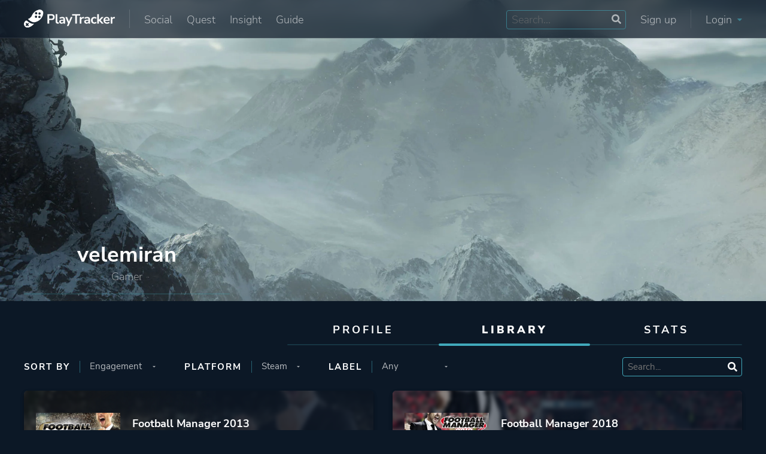

--- FILE ---
content_type: text/html; charset=UTF-8
request_url: https://playtracker.net/library/velemiran?platform=steam
body_size: 8598
content:

  <!DOCTYPE html>
  <html lang="en">

  <head>
    <meta charset="UTF-8">
    <title>velemiran's PlayTracker game library</title>
  <meta name="title" content="velemiran's PlayTracker game library">
  <meta property="og:title" content="velemiran's PlayTracker game library" />
  <meta property="og:image" content="https://playtracker.net/cdn-cgi/image/format=auto/https://playtracker.net/assets/default_share.jpg">
  <meta property="og:url" content="https://playtracker.net/library/velemiran" />
  <meta name="description" content="Check out velemiran's games and achievements from all platforms on one profile.">
  <meta property="og:description" content="Check out velemiran's games and achievements from all platforms on one profile."/>    <meta property="fb:app_id" content="761784107491336" />
    <meta property="og:type" content="website" />
    <meta property="og:image:width" content="1920">
    <meta property="og:image:height" content="1080">
    <meta name="author" content="Operon Design d.o.o.">
    <meta name="viewport" content="width=device-width, initial-scale=1">
    <!-- Styles -->
    <link href="https://playtracker.net/assets/fonts/fonts_local.css" rel="stylesheet" type="text/css" />
    <link rel="stylesheet" href="https://playtracker.net/assets/operon.css?ver=1.17" type="text/css" />
    <link rel="stylesheet" href="https://playtracker.net/assets/playtracker.css?ver=1.25.10.24.1" type="text/css" />
    <!--Favicon-->
    <link rel="apple-touch-icon" sizes="180x180" href="https://playtracker.net/assets/apple-touch-icon.png">
    <link rel="icon" type="image/png" sizes="32x32" href="https://playtracker.net/assets/favicon-32x32.png">
    <link rel="icon" type="image/png" sizes="16x16" href="https://playtracker.net/assets/favicon-16x16.png">
    <link rel="manifest" href="https://playtracker.net/assets/site.webmanifest">
    <meta name="msapplication-TileColor" content="#0d1825">
    <meta name="theme-color" content="#0d1825">
    <!-- Apex charts -->
    <script src="https://playtracker.net/assets/apex/apexcharts.min.js" type="c7c8ea340693bea6c326466a-text/javascript"></script>
    <link rel="stylesheet" href="https://playtracker.net/assets/apex/apexcharts.css" />
    <!-- SWUP pageloading -->
    <script src="https://playtracker.net/assets/swup/swup.umd.js" type="c7c8ea340693bea6c326466a-text/javascript"></script>
    <script src="https://playtracker.net/assets/swup/swup_scroll.umd.js" type="c7c8ea340693bea6c326466a-text/javascript"></script>
    <!-- Functions -->
    <script src="https://playtracker.net/assets/functions.js?ver=1.25.10.04.1" type="c7c8ea340693bea6c326466a-text/javascript"></script>
    <!-- Fathom - beautiful, simple website analytics -->
    <script src="https://cdn.usefathom.com/script.js" data-site="PCLEGXWB" data-spa="auto" defer type="c7c8ea340693bea6c326466a-text/javascript"></script>
    <!-- HTML2Canvas -->
    <script src="https://playtracker.net/assets/html2canvas-pro.min.js" type="c7c8ea340693bea6c326466a-text/javascript"></script>
  </head>

  <body class="">
    <!-- Background -->
    <div class="background-layer">
      <div id="cool-loader" class="full center shoo-bottom">
        <div class="relative">
          <div class="outer"></div>
          <div class="middle"></div>
          <div class="inner"></div>
        </div>
      </div>
    </div>
    <!-- Header -->
    <header class="web-header center stretch">
      <nav class="container flex relative column-horizontal-pad">
        <div class="flex app-nav">
          <a href="https://playtracker.net/" class="flex app-nav-logo">
            <img alt="The PlayTracker logo - a shoe footprint with gamepad buttons on it" src="https://playtracker.net/cdn-cgi/image/format=auto/https://playtracker.net/assets/playtracker_logo.svg">
          </a>
          <div class="flex app-nav-menu app-nav-separator desktop-only">
            <a href="https://playtracker.net/social/" class="appmenu-item animate">Social</a>
            <a href="https://playtracker.net/quest/" class="appmenu-item animate">Quest</a>
            <a href="https://playtracker.net/insight/" class="appmenu-item animate">Insight</a>
                        <a href="https://playtracker.net/guide/" class="appmenu-item animate">Guide</a>
          </div>
        </div>
        <div class="flex app-nav">
                      <div class="flex app-nav-menu">
              <div class="search-box flex relative desktop-only" id="app-search-box">
                <input type="text" name="app-search" id="app-search" placeholder="Search..." maxlength="128">
                <svg aria-hidden="true" focusable="false" data-prefix="fas" data-icon="search" class="svg-inline--fa fa-search fa-w-16" role="img" xmlns="http://www.w3.org/2000/svg" viewBox="0 0 512 512"><path fill="currentColor" d="M505 442.7L405.3 343c-4.5-4.5-10.6-7-17-7H372c27.6-35.3 44-79.7 44-128C416 93.1 322.9 0 208 0S0 93.1 0 208s93.1 208 208 208c48.3 0 92.7-16.4 128-44v16.3c0 6.4 2.5 12.5 7 17l99.7 99.7c9.4 9.4 24.6 9.4 33.9 0l28.3-28.3c9.4-9.4 9.4-24.6.1-34zM208 336c-70.7 0-128-57.2-128-128 0-70.7 57.2-128 128-128 70.7 0 128 57.2 128 128 0 70.7-57.2 128-128 128z"></path></svg>              </div>
              <a class="appmenu-item animate desktop-only" href="https://playtracker.net/register/">Sign up</a>
              <div class="appmenu-item animate desktop-only"></div>
              <div class="appmenu-item animate app-nav-separator desktop-only" onclick="if (!window.__cfRLUnblockHandlers) return false; document.querySelector('#app-login').classList.toggle('app-login-show');" data-cf-modified-c7c8ea340693bea6c326466a-="">Login <svg aria-hidden="true" focusable="false" data-prefix="fas" data-icon="caret-down" class="svg-inline--fa fa-caret-down fa-w-10" role="img" xmlns="http://www.w3.org/2000/svg" viewBox="0 0 320 512"><path fill="currentColor" d="M31.3 192h257.3c17.8 0 26.7 21.5 14.1 34.1L174.1 354.8c-7.8 7.8-20.5 7.8-28.3 0L17.2 226.1C4.6 213.5 13.5 192 31.3 192z"></path></svg></div>
              <div class="appmenu-item animate mobile-only" onclick="if (!window.__cfRLUnblockHandlers) return false; document.querySelector('#app-login').classList.toggle('app-login-show');" data-cf-modified-c7c8ea340693bea6c326466a-="">Login <svg aria-hidden="true" focusable="false" data-prefix="fas" data-icon="caret-down" class="svg-inline--fa fa-caret-down fa-w-10" role="img" xmlns="http://www.w3.org/2000/svg" viewBox="0 0 320 512"><path fill="currentColor" d="M31.3 192h257.3c17.8 0 26.7 21.5 14.1 34.1L174.1 354.8c-7.8 7.8-20.5 7.8-28.3 0L17.2 226.1C4.6 213.5 13.5 192 31.3 192z"></path></svg></div>
            </div>
            <div class="app-login column-full-pad animate flex" id="app-login">
              <form class="full flex relative icewrack-form" method="post">
                <label class="full">Email</label>
                <input required type="email" name="email" class="full">
                <label class="full icewrack-top-pad">Password</label>
                <input required type="password" name="password" class="full">
                <div class="full icewrack-mininote"><span>Forgot your password? </span><a class="animate" href="https://playtracker.net/forgot-password/">Click here to reset.</a></div>
                <div class="full relative icewrack-top-pad">
                  <input type="checkbox" name="remember_me" id="remember_me" class="cbx">
                  <label for="remember_me" class="check">
                    <svg width="18px" height="18px" viewBox="0 0 18 18">
                      <path d="M1,9 L1,3.5 C1,2 2,1 3.5,1 L14.5,1 C16,1 17,2 17,3.5 L17,14.5 C17,16 16,17 14.5,17 L3.5,17 C2,17 1,16 1,14.5 L1,9 Z"></path>
                      <polyline points="1 9 7 14 15 4"></polyline>
                    </svg>
                    <span>Remember me</span>
                  </label>
                </div>
                <input required type="submit" class="full animate classic-button highlight-button icewrack-top-pad" name="btn_login" value="Login">
                <div class="full smaller-text center-text icewrack-separator">Don't have an account yet?</div>
                <a class="full center animate classic-button icewrack-top-pad" href="https://playtracker.net/register/">Sign up</a>
              </form>
            </div>
                  </div>
      </nav>
    </header>
    <!-- Mobile nav -->
    <nav class="full flex relative mobile-app-nav">
      <a href="https://playtracker.net/insight/" class="center center-wrap animate">
        <div class="full center"><svg aria-hidden="true" focusable="false" data-prefix="fas" data-icon="cubes" class="svg-inline--fa fa-cubes fa-w-16" role="img" xmlns="http://www.w3.org/2000/svg" viewBox="0 0 512 512"><path fill="currentColor" d="M488.6 250.2L392 214V105.5c0-15-9.3-28.4-23.4-33.7l-100-37.5c-8.1-3.1-17.1-3.1-25.3 0l-100 37.5c-14.1 5.3-23.4 18.7-23.4 33.7V214l-96.6 36.2C9.3 255.5 0 268.9 0 283.9V394c0 13.6 7.7 26.1 19.9 32.2l100 50c10.1 5.1 22.1 5.1 32.2 0l103.9-52 103.9 52c10.1 5.1 22.1 5.1 32.2 0l100-50c12.2-6.1 19.9-18.6 19.9-32.2V283.9c0-15-9.3-28.4-23.4-33.7zM358 214.8l-85 31.9v-68.2l85-37v73.3zM154 104.1l102-38.2 102 38.2v.6l-102 41.4-102-41.4v-.6zm84 291.1l-85 42.5v-79.1l85-38.8v75.4zm0-112l-102 41.4-102-41.4v-.6l102-38.2 102 38.2v.6zm240 112l-85 42.5v-79.1l85-38.8v75.4zm0-112l-102 41.4-102-41.4v-.6l102-38.2 102 38.2v.6z"></path></svg></div>Insight
      </a>
      <a href="https://playtracker.net/quest/" class="center center-wrap animate">
        <div class="full center"><svg aria-hidden="true" focusable="false" data-prefix="fas" data-icon="scroll" class="svg-inline--fa fa-scroll fa-w-20" role="img" xmlns="http://www.w3.org/2000/svg" viewBox="0 0 640 512"><path fill="currentColor" d="M48 0C21.53 0 0 21.53 0 48v64c0 8.84 7.16 16 16 16h80V48C96 21.53 74.47 0 48 0zm208 412.57V352h288V96c0-52.94-43.06-96-96-96H111.59C121.74 13.41 128 29.92 128 48v368c0 38.87 34.65 69.65 74.75 63.12C234.22 474 256 444.46 256 412.57zM288 384v32c0 52.93-43.06 96-96 96h336c61.86 0 112-50.14 112-112 0-8.84-7.16-16-16-16H288z"></path></svg></div>Quest
      </a>
      <a href="https://playtracker.net/social/" class="center center-wrap animate">
        <div class="full center"><svg aria-hidden="true" focusable="false" data-prefix="fas" data-icon="stream" class="svg-inline--fa fa-stream fa-w-16" role="img" xmlns="http://www.w3.org/2000/svg" viewBox="0 0 512 512"><path fill="currentColor" d="M16 128h416c8.84 0 16-7.16 16-16V48c0-8.84-7.16-16-16-16H16C7.16 32 0 39.16 0 48v64c0 8.84 7.16 16 16 16zm480 80H80c-8.84 0-16 7.16-16 16v64c0 8.84 7.16 16 16 16h416c8.84 0 16-7.16 16-16v-64c0-8.84-7.16-16-16-16zm-64 176H16c-8.84 0-16 7.16-16 16v64c0 8.84 7.16 16 16 16h416c8.84 0 16-7.16 16-16v-64c0-8.84-7.16-16-16-16z"></path></svg></div>Social
      </a>
      <a href="https://playtracker.net/search/" class="center center-wrap animate">
        <div class="full center"><svg aria-hidden="true" focusable="false" data-prefix="fas" data-icon="search" class="svg-inline--fa fa-search fa-w-16" role="img" xmlns="http://www.w3.org/2000/svg" viewBox="0 0 512 512"><path fill="currentColor" d="M505 442.7L405.3 343c-4.5-4.5-10.6-7-17-7H372c27.6-35.3 44-79.7 44-128C416 93.1 322.9 0 208 0S0 93.1 0 208s93.1 208 208 208c48.3 0 92.7-16.4 128-44v16.3c0 6.4 2.5 12.5 7 17l99.7 99.7c9.4 9.4 24.6 9.4 33.9 0l28.3-28.3c9.4-9.4 9.4-24.6.1-34zM208 336c-70.7 0-128-57.2-128-128 0-70.7 57.2-128 128-128 70.7 0 128 57.2 128 128 0 70.7-57.2 128-128 128z"></path></svg></div>Search
      </a>
      <a href="https://playtracker.net/guide/" class="center center-wrap animate">
        <div class="full center"><svg xmlns="http://www.w3.org/2000/svg" viewBox="0 0 448 512"><!--! Font Awesome Pro 6.3.0 by @fontawesome - https://fontawesome.com License - https://fontawesome.com/license (Commercial License) Copyright 2023 Fonticons, Inc. --><path d="M96 0C43 0 0 43 0 96V416c0 53 43 96 96 96H384h32c17.7 0 32-14.3 32-32s-14.3-32-32-32V384c17.7 0 32-14.3 32-32V32c0-17.7-14.3-32-32-32H384 96zm0 384H352v64H96c-17.7 0-32-14.3-32-32s14.3-32 32-32zM264 200l16.6-38.8c2.8-6.5 11.9-6.5 14.7 0L312 200l38.8 16.6c6.5 2.8 6.5 11.9 0 14.7L312 248l-16.6 38.8c-2.8 6.5-11.9 6.5-14.7 0L264 248l-38.8-16.6c-6.5-2.8-6.5-11.9 0-14.7L264 200zM168.8 78.3c2.9-5.9 11.4-5.9 14.3 0L192 96l17.7 8.8c5.9 2.9 5.9 11.4 0 14.3L192 128l-8.8 17.7c-2.9 5.9-11.4 5.9-14.3 0L160 128l-17.7-8.8c-5.9-2.9-5.9-11.4 0-14.3L160 96l8.8-17.7z"/></svg></div>Guide
      </a>
    </nav>
    <!-- Extra header nav -->
            <!-- Start Main -->
    <main class="main-container transition-fade" id="main-container">

    <div class="full flex regular-page user-page">
    <div class="full flex user-page-header">
    <div class="full flex hero">
        <img src="https://playtracker.net/cdn-cgi/image/format=auto/https://gaia.playtracker.net/img/covers/tombRaider_mountain.jpg"
            alt="velemiran's cover image">
                </div>
    <div class="full flex sidekick">
        <div class="container flex stretch relative">
            <div class="third flex column-full-pad standard-sidebar">
                <div class="full center">
                    <div class="profile-avatar relative">
                        <div class="profile-avatar-circle"></div>
                        <img class="profile-avatar-img" alt="velemiran's Avatar"
                            src="https://playtracker.net/cdn-cgi/image/format=auto/https://www.gravatar.com/avatar/61cb2c57b3acfb5104550a34a3be2d44?s=400&d=mm">
                    </div>
                </div>
                <div class="full flex relative">
                    <h1 class="full center-text profile-username">
                        velemiran                    </h1>
                    <div class="full center-text profile-title faded">
                        Gamer                                            </div>
                    <div class="full flex element-divider desktop-only"></div>
                </div>
            </div>
            <div class="two-thirds flex relative column-full-pad standard-content">
                                <div class="full flex sidekick-nav desktop-only">
                    <a href="https://playtracker.net/profile/velemiran"
                        class="third center relative block-title sidekick-nav-item ">Profile</a>
                    <a href="https://playtracker.net/library/velemiran"
                        class="third center relative block-title sidekick-nav-item sidekick-nav-active">Library</a>
                    <a href="https://playtracker.net/stats/velemiran"
                        class="third center relative block-title sidekick-nav-item ">Stats</a>
                </div>
                <div class="full flex element-divider desktop-only"></div>
            </div>
            <div class="full flex sidekick-nav relative mobile-only">
                <a href="https://playtracker.net/profile/velemiran"
                    class="third center relative block-title sidekick-nav-item ">Profile</a>
                <a href="https://playtracker.net/library/velemiran"
                    class="third center relative block-title sidekick-nav-item sidekick-nav-active">Library</a>
                <a href="https://playtracker.net/stats/velemiran"
                    class="third center relative block-title sidekick-nav-item ">Stats</a>
                <div class="full flex element-divider"></div>
            </div>
        </div>
    </div>
</div>    <div class="full flex user-page-content">
        <div class="full flex user-page-profile column-bottom-pad">
            <div class="container flex">
                <div class="full flex column-horizontal-pad filter-widget gamefilter">
                    <div class="flex relative">
                        <div class="gamefilter-select-parent flex">
                            <label for="gamefilter-sort">Sort by</label>
                            <select name="gamefilter-sort" id="gamefilter-sort">
                                <option value="engagement"  selected>Engagement</option>
                                <option value="played-new" >Recent</option>
                                <option value="achievements" >Achievements</option>
                                <option value="playtime" >Playtime</option>
                                <option value="alphabetical" >Alphabetical</option>
                            </select>
                        </div>
                        <div class="gamefilter-select-parent flex">
                            <label for="gamefilter-plat">Platform</label>
                            <select name="gamefilter-plat" id="gamefilter-plat">
                                <option value="all" id="all" >All</option>
                                <option value="steam" id="steam"  selected>Steam</option>
                                <option value="ps" id="ps" >PSN</option>
                                <option value="xbox" id="xbox" >XBOX</option>
                                <option value="gog" id="gog" >GOG</option>
                                <option value="origin" id="origin" >Origin</option>
                            </select>
                        </div>
                        <div class="gamefilter-select-parent flex">
                            <label for="gamefilter-label">Label</label>
                            <select name="gamefilter-label" id="gamefilter-label">
                                <option value="any" id="any"  selected>Any</option>
                                <option value="hundo" id="hundo" >100%</option>
                                                                <option value="beaten" id="beaten" >Beaten</option>
                                <option value="halloffame" id="halloffame" >Hall of Fame</option>
                                <option value="backlog" id="backlog" >Backlog</option>
                                <option value="unavailable" id="unavailable" >Unavailable</option>
                                                                <option value="none" id="none" >None</option>
                            </select>
                        </div>
                                            </div>
                    <div class="search-box gamefilter-search flex relative">
                        <input type="text" name="gamefilter-query" id="gamefilter-query" placeholder="Search..." maxlength="128">
                        <svg aria-hidden="true" focusable="false" data-prefix="fas" data-icon="search" class="svg-inline--fa fa-search fa-w-16" role="img" xmlns="http://www.w3.org/2000/svg" viewBox="0 0 512 512"><path fill="currentColor" d="M505 442.7L405.3 343c-4.5-4.5-10.6-7-17-7H372c27.6-35.3 44-79.7 44-128C416 93.1 322.9 0 208 0S0 93.1 0 208s93.1 208 208 208c48.3 0 92.7-16.4 128-44v16.3c0 6.4 2.5 12.5 7 17l99.7 99.7c9.4 9.4 24.6 9.4 33.9 0l28.3-28.3c9.4-9.4 9.4-24.6.1-34zM208 336c-70.7 0-128-57.2-128-128 0-70.7 57.2-128 128-128 70.7 0 128 57.2 128 128 0 70.7-57.2 128-128 128z"></path></svg>                    </div>
                                    </div>
                                    <div class="full flex column-full-pad" id="gamelist" data-korisnikid="13103">
                        <div onclick="if (!window.__cfRLUnblockHandlers) return false; gameach_load_more(16);" id="load-more-button" class="center-btn classic-button animate" data-cf-modified-c7c8ea340693bea6c326466a-="">Load more</div>
                    </div>
                                            </div>
        </div>
    </div>
</div>    <!-- Page notifications -->
    <div class="full page-notifications flex">
        <div class="container flex relative" id="page-notifications-container">
                    </div>
    </div>
    <div class="full flex relative">
        <div class="container flex relative">
            <div class="full flex relative column-horizontal-pad column-mini-vertical-pad">
                <div class="full flex element-divider"></div>
            </div>
            <div class="full center center-wrap relative clickable dynamic-content-request" content-request-type="quest_rewards" content-request-target="quest-rewards-list" content-request-data='{"41097":true}'>
                                <div class="full flex column-full-pad">
                    <h3 class="half block-title">Rewards on this page (1)</h3>
                    <div class="half block-title-bonus animate">Show <svg class="caret" aria-hidden="true" focusable="false" data-prefix="fas" data-icon="caret-right" class="svg-inline--fa fa-caret-right fa-w-6" role="img" xmlns="http://www.w3.org/2000/svg" viewBox="0 0 192 512"><path fill="currentColor" d="M0 384.662V127.338c0-17.818 21.543-26.741 34.142-14.142l128.662 128.662c7.81 7.81 7.81 20.474 0 28.284L34.142 398.804C21.543 411.404 0 402.48 0 384.662z"></path></svg></div>
                </div>
                <div id="cool-loader" class="full center column-full-pad column-bottom-margin">
                    <div class="relative">
                        <div class="outer"></div>
                        <div class="middle"></div>
                        <div class="inner"></div>
                    </div>
                </div>
            </div>
            <div class="full flex relative stretch" id="quest-rewards-list"></div>
            <div class="full flex relative column-horizontal-pad column-bottom-margin column-mini-vertical-pad">
                <div class="full flex element-divider"></div>
            </div>
        </div>
    </div>
    </div>
    </main>
<footer class="full center relative">
    <div class="container flex relative">
        <div class="full center center-wrap column-bottom-pad social-links">
            <a href="https://www.patreon.com/playtracker" aria-label="PlayTracker Patreon" target="_blank" data-no-swup class="center animate"><svg aria-hidden="true" focusable="false" data-prefix="fab" data-icon="patreon" class="svg-inline--fa fa-patreon fa-w-16" role="img" xmlns="http://www.w3.org/2000/svg" viewBox="0 0 512 512"><path fill="currentColor" d="M512 194.8c0 101.3-82.4 183.8-183.8 183.8-101.7 0-184.4-82.4-184.4-183.8 0-101.6 82.7-184.3 184.4-184.3C429.6 10.5 512 93.2 512 194.8zM0 501.5h90v-491H0v491z"></path></svg></a>
            <a href="https://www.reddit.com/r/playtracker/" aria-label="PlayTracker Subreddit" target="_blank" data-no-swup class="center animate"><svg aria-hidden="true" focusable="false" data-prefix="fab" data-icon="reddit-alien" class="svg-inline--fa fa-reddit-alien fa-w-16" role="img" xmlns="http://www.w3.org/2000/svg" viewBox="0 0 512 512"><path fill="currentColor" d="M440.3 203.5c-15 0-28.2 6.2-37.9 15.9-35.7-24.7-83.8-40.6-137.1-42.3L293 52.3l88.2 19.8c0 21.6 17.6 39.2 39.2 39.2 22 0 39.7-18.1 39.7-39.7s-17.6-39.7-39.7-39.7c-15.4 0-28.7 9.3-35.3 22l-97.4-21.6c-4.9-1.3-9.7 2.2-11 7.1L246.3 177c-52.9 2.2-100.5 18.1-136.3 42.8-9.7-10.1-23.4-16.3-38.4-16.3-55.6 0-73.8 74.6-22.9 100.1-1.8 7.9-2.6 16.3-2.6 24.7 0 83.8 94.4 151.7 210.3 151.7 116.4 0 210.8-67.9 210.8-151.7 0-8.4-.9-17.2-3.1-25.1 49.9-25.6 31.5-99.7-23.8-99.7zM129.4 308.9c0-22 17.6-39.7 39.7-39.7 21.6 0 39.2 17.6 39.2 39.7 0 21.6-17.6 39.2-39.2 39.2-22 .1-39.7-17.6-39.7-39.2zm214.3 93.5c-36.4 36.4-139.1 36.4-175.5 0-4-3.5-4-9.7 0-13.7 3.5-3.5 9.7-3.5 13.2 0 27.8 28.5 120 29 149 0 3.5-3.5 9.7-3.5 13.2 0 4.1 4 4.1 10.2.1 13.7zm-.8-54.2c-21.6 0-39.2-17.6-39.2-39.2 0-22 17.6-39.7 39.2-39.7 22 0 39.7 17.6 39.7 39.7-.1 21.5-17.7 39.2-39.7 39.2z"></path></svg></a>
            <a href="https://discord.gg/vWCQGRMznr" aria-label="PlayTracker Discord server" target="_blank" data-no-swup class="center animate"><svg xmlns="http://www.w3.org/2000/svg" viewBox="0 0 640 512"><!--! Font Awesome Pro 6.2.1 by @fontawesome - https://fontawesome.com License - https://fontawesome.com/license (Commercial License) Copyright 2022 Fonticons, Inc. --><path d="M524.531,69.836a1.5,1.5,0,0,0-.764-.7A485.065,485.065,0,0,0,404.081,32.03a1.816,1.816,0,0,0-1.923.91,337.461,337.461,0,0,0-14.9,30.6,447.848,447.848,0,0,0-134.426,0,309.541,309.541,0,0,0-15.135-30.6,1.89,1.89,0,0,0-1.924-.91A483.689,483.689,0,0,0,116.085,69.137a1.712,1.712,0,0,0-.788.676C39.068,183.651,18.186,294.69,28.43,404.354a2.016,2.016,0,0,0,.765,1.375A487.666,487.666,0,0,0,176.02,479.918a1.9,1.9,0,0,0,2.063-.676A348.2,348.2,0,0,0,208.12,430.4a1.86,1.86,0,0,0-1.019-2.588,321.173,321.173,0,0,1-45.868-21.853,1.885,1.885,0,0,1-.185-3.126c3.082-2.309,6.166-4.711,9.109-7.137a1.819,1.819,0,0,1,1.9-.256c96.229,43.917,200.41,43.917,295.5,0a1.812,1.812,0,0,1,1.924.233c2.944,2.426,6.027,4.851,9.132,7.16a1.884,1.884,0,0,1-.162,3.126,301.407,301.407,0,0,1-45.89,21.83,1.875,1.875,0,0,0-1,2.611,391.055,391.055,0,0,0,30.014,48.815,1.864,1.864,0,0,0,2.063.7A486.048,486.048,0,0,0,610.7,405.729a1.882,1.882,0,0,0,.765-1.352C623.729,277.594,590.933,167.465,524.531,69.836ZM222.491,337.58c-28.972,0-52.844-26.587-52.844-59.239S193.056,219.1,222.491,219.1c29.665,0,53.306,26.82,52.843,59.239C275.334,310.993,251.924,337.58,222.491,337.58Zm195.38,0c-28.971,0-52.843-26.587-52.843-59.239S388.437,219.1,417.871,219.1c29.667,0,53.307,26.82,52.844,59.239C470.715,310.993,447.538,337.58,417.871,337.58Z"/></svg></a>
            <a href="https://bsky.app/profile/playtracker.bsky.social" aria-label="PlayTracker BlueSky feed" target="_blank" data-no-swup class="center animate"><svg xmlns="http://www.w3.org/2000/svg" viewBox="0 0 512 512"><!--!Font Awesome Free 6.7.2 by @fontawesome - https://fontawesome.com License - https://fontawesome.com/license/free Copyright 2025 Fonticons, Inc.--><path d="M111.8 62.2C170.2 105.9 233 194.7 256 242.4c23-47.6 85.8-136.4 144.2-180.2c42.1-31.6 110.3-56 110.3 21.8c0 15.5-8.9 130.5-14.1 149.2C478.2 298 412 314.6 353.1 304.5c102.9 17.5 129.1 75.5 72.5 133.5c-107.4 110.2-154.3-27.6-166.3-62.9l0 0c-1.7-4.9-2.6-7.8-3.3-7.8s-1.6 3-3.3 7.8l0 0c-12 35.3-59 173.1-166.3 62.9c-56.5-58-30.4-116 72.5-133.5C100 314.6 33.8 298 15.7 233.1C10.4 214.4 1.5 99.4 1.5 83.9c0-77.8 68.2-53.4 110.3-21.8z"/></svg></a>
            <a href="https://twitter.com/PlayTrackerNet" aria-label="PlayTracker Twitter feed" target="_blank" data-no-swup class="center animate"><svg aria-hidden="true" focusable="false" data-prefix="fab" data-icon="twitter" class="svg-inline--fa fa-twitter fa-w-16" role="img" xmlns="http://www.w3.org/2000/svg" viewBox="0 0 512 512"><path fill="currentColor" d="M459.37 151.716c.325 4.548.325 9.097.325 13.645 0 138.72-105.583 298.558-298.558 298.558-59.452 0-114.68-17.219-161.137-47.106 8.447.974 16.568 1.299 25.34 1.299 49.055 0 94.213-16.568 130.274-44.832-46.132-.975-84.792-31.188-98.112-72.772 6.498.974 12.995 1.624 19.818 1.624 9.421 0 18.843-1.3 27.614-3.573-48.081-9.747-84.143-51.98-84.143-102.985v-1.299c13.969 7.797 30.214 12.67 47.431 13.319-28.264-18.843-46.781-51.005-46.781-87.391 0-19.492 5.197-37.36 14.294-52.954 51.655 63.675 129.3 105.258 216.365 109.807-1.624-7.797-2.599-15.918-2.599-24.04 0-57.828 46.782-104.934 104.934-104.934 30.213 0 57.502 12.67 76.67 33.137 23.715-4.548 46.456-13.32 66.599-25.34-7.798 24.366-24.366 44.833-46.132 57.827 21.117-2.273 41.584-8.122 60.426-16.243-14.292 20.791-32.161 39.308-52.628 54.253z"></path></svg></a>
            <a href="https://www.threads.net/@playtrackernet" aria-label="PlayTracker Threads feed" target="_blank" data-no-swup class="center animate"><svg xmlns="http://www.w3.org/2000/svg" viewBox="0 0 448 512"><!--!Font Awesome Free 6.5.1 by @fontawesome - https://fontawesome.com License - https://fontawesome.com/license/free Copyright 2024 Fonticons, Inc.--><path d="M331.5 235.7c2.2 .9 4.2 1.9 6.3 2.8c29.2 14.1 50.6 35.2 61.8 61.4c15.7 36.5 17.2 95.8-30.3 143.2c-36.2 36.2-80.3 52.5-142.6 53h-.3c-70.2-.5-124.1-24.1-160.4-70.2c-32.3-41-48.9-98.1-49.5-169.6V256v-.2C17 184.3 33.6 127.2 65.9 86.2C102.2 40.1 156.2 16.5 226.4 16h.3c70.3 .5 124.9 24 162.3 69.9c18.4 22.7 32 50 40.6 81.7l-40.4 10.8c-7.1-25.8-17.8-47.8-32.2-65.4c-29.2-35.8-73-54.2-130.5-54.6c-57 .5-100.1 18.8-128.2 54.4C72.1 146.1 58.5 194.3 58 256c.5 61.7 14.1 109.9 40.3 143.3c28 35.6 71.2 53.9 128.2 54.4c51.4-.4 85.4-12.6 113.7-40.9c32.3-32.2 31.7-71.8 21.4-95.9c-6.1-14.2-17.1-26-31.9-34.9c-3.7 26.9-11.8 48.3-24.7 64.8c-17.1 21.8-41.4 33.6-72.7 35.3c-23.6 1.3-46.3-4.4-63.9-16c-20.8-13.8-33-34.8-34.3-59.3c-2.5-48.3 35.7-83 95.2-86.4c21.1-1.2 40.9-.3 59.2 2.8c-2.4-14.8-7.3-26.6-14.6-35.2c-10-11.7-25.6-17.7-46.2-17.8H227c-16.6 0-39 4.6-53.3 26.3l-34.4-23.6c19.2-29.1 50.3-45.1 87.8-45.1h.8c62.6 .4 99.9 39.5 103.7 107.7l-.2 .2zm-156 68.8c1.3 25.1 28.4 36.8 54.6 35.3c25.6-1.4 54.6-11.4 59.5-73.2c-13.2-2.9-27.8-4.4-43.4-4.4c-4.8 0-9.6 .1-14.4 .4c-42.9 2.4-57.2 23.2-56.2 41.8l-.1 .1z"/></svg></a>
            <a href="https://www.facebook.com/playtrackernet/" aria-label="PlayTracker Facebook profile" target="_blank" data-no-swup class="center animate"><svg aria-hidden="true" focusable="false" data-prefix="fab" data-icon="facebook-f" class="svg-inline--fa fa-facebook-f fa-w-9" role="img" xmlns="http://www.w3.org/2000/svg" viewBox="0 0 264 512"><path fill="currentColor" d="M215.8 85H264V3.6C255.7 2.5 227.1 0 193.8 0 124.3 0 76.7 42.4 76.7 120.3V192H0v91h76.7v229h94V283h73.6l11.7-91h-85.3v-62.7c0-26.3 7.3-44.3 45.1-44.3z"></path></svg></a>
            <a href="https://www.instagram.com/playtrackernet/" aria-label="PlayTracker Instagram profile" target="_blank" data-no-swup class="center animate"><svg xmlns="http://www.w3.org/2000/svg" viewBox="0 0 448 512"><!--! Font Awesome Pro 6.4.2 by @fontawesome - https://fontawesome.com License - https://fontawesome.com/license (Commercial License) Copyright 2023 Fonticons, Inc. --><path d="M224.1 141c-63.6 0-114.9 51.3-114.9 114.9s51.3 114.9 114.9 114.9S339 319.5 339 255.9 287.7 141 224.1 141zm0 189.6c-41.1 0-74.7-33.5-74.7-74.7s33.5-74.7 74.7-74.7 74.7 33.5 74.7 74.7-33.6 74.7-74.7 74.7zm146.4-194.3c0 14.9-12 26.8-26.8 26.8-14.9 0-26.8-12-26.8-26.8s12-26.8 26.8-26.8 26.8 12 26.8 26.8zm76.1 27.2c-1.7-35.9-9.9-67.7-36.2-93.9-26.2-26.2-58-34.4-93.9-36.2-37-2.1-147.9-2.1-184.9 0-35.8 1.7-67.6 9.9-93.9 36.1s-34.4 58-36.2 93.9c-2.1 37-2.1 147.9 0 184.9 1.7 35.9 9.9 67.7 36.2 93.9s58 34.4 93.9 36.2c37 2.1 147.9 2.1 184.9 0 35.9-1.7 67.7-9.9 93.9-36.2 26.2-26.2 34.4-58 36.2-93.9 2.1-37 2.1-147.8 0-184.8zM398.8 388c-7.8 19.6-22.9 34.7-42.6 42.6-29.5 11.7-99.5 9-132.1 9s-102.7 2.6-132.1-9c-19.6-7.8-34.7-22.9-42.6-42.6-11.7-29.5-9-99.5-9-132.1s-2.6-102.7 9-132.1c7.8-19.6 22.9-34.7 42.6-42.6 29.5-11.7 99.5-9 132.1-9s102.7-2.6 132.1 9c19.6 7.8 34.7 22.9 42.6 42.6 11.7 29.5 9 99.5 9 132.1s2.7 102.7-9 132.1z"/></svg></a>
            <a href="https://www.tiktok.com/@playtrackernet" aria-label="PlayTracker TikTok profile" target="_blank" data-no-swup class="center animate"><svg xmlns="http://www.w3.org/2000/svg" viewBox="0 0 448 512"><!--! Font Awesome Pro 6.4.2 by @fontawesome - https://fontawesome.com License - https://fontawesome.com/license (Commercial License) Copyright 2023 Fonticons, Inc. --><path d="M448,209.91a210.06,210.06,0,0,1-122.77-39.25V349.38A162.55,162.55,0,1,1,185,188.31V278.2a74.62,74.62,0,1,0,52.23,71.18V0l88,0a121.18,121.18,0,0,0,1.86,22.17h0A122.18,122.18,0,0,0,381,102.39a121.43,121.43,0,0,0,67,20.14Z"/></svg></a>
            <a href="https://www.linkedin.com/company/playtrackernet/" aria-label="PlayTracker LinkedIn profile" target="_blank" data-no-swup class="center animate"><svg xmlns="http://www.w3.org/2000/svg" viewBox="0 0 448 512"><!--! Font Awesome Pro 6.4.2 by @fontawesome - https://fontawesome.com License - https://fontawesome.com/license (Commercial License) Copyright 2023 Fonticons, Inc. --><path d="M100.28 448H7.4V148.9h92.88zM53.79 108.1C24.09 108.1 0 83.5 0 53.8a53.79 53.79 0 0 1 107.58 0c0 29.7-24.1 54.3-53.79 54.3zM447.9 448h-92.68V302.4c0-34.7-.7-79.2-48.29-79.2-48.29 0-55.69 37.7-55.69 76.7V448h-92.78V148.9h89.08v40.8h1.3c12.4-23.5 42.69-48.3 87.88-48.3 94 0 111.28 61.9 111.28 142.3V448z"/></svg></a>
        </div>
        <div class="full center center-wrap column-full-pad footer-links">
            
            <!--<a href="https://playtracker.net/about/" class="animate">About</a>
                <div class="footer-divider"></div>-->
            <a href="https://playtracker.net/pricing/" class="animate hide-on-mobile-app">Pricing</a>
            <div class="footer-divider"></div>
            <a href="https://playtracker.net/privacy/" class="animate">Privacy</a>
            <div class="footer-divider"></div>
            <a href="https://playtracker.net/terms/" class="animate">Terms</a>
            <div class="footer-divider"></div>
            <a href="https://playtracker.net/contact/" class="animate">Contact</a>
            <div class="footer-divider"></div>
            <a href="https://playtracker.net/impressum/" class="animate">Impressum</a>
        </div>
                    <div class="full center smaller-text column-vertical-pad">
                <a href="https://playtracker.net/pricing/" target="_blank" data-no-swup class="text-container center-text animate">PlayTracker is entirely independent and free of ads or similiar monetization. If you want to support PlayTracker and speed up development of future features, you can check out our premium subscriptions.</a>
            </div>
            <a class="full flex smaller-text zicer" href="https://www.zicer.hr/?lang=en" target="_blank" data-no-swup>
                <div class="full center-text animate">PlayTracker is supported by Zagreb Innovation Centre:</div>
                <div class="full center"><img src="https://playtracker.net/cdn-cgi/image/format=auto/https://playtracker-apollo.fra1.cdn.digitaloceanspaces.com/assets/zicer.svg" alt="ZICER logo"></div>
            </a>
            </div>
</footer>
    <script src="/cdn-cgi/scripts/7d0fa10a/cloudflare-static/rocket-loader.min.js" data-cf-settings="c7c8ea340693bea6c326466a-|49" defer></script></body>

    </html>


--- FILE ---
content_type: text/css
request_url: https://playtracker.net/assets/playtracker.css?ver=1.25.10.24.1
body_size: 21777
content:
/*
* PlayTracker CSS
* by Marijan Mikolić
* 
* Breakpoints: 
* (min-width: 941px)(max-width: 940px) mobile+tablet layout
* (min-width: 641px)(max-width: 640px) mobile-specific layout
*/


/* Base page stuff */

:root {
    --player-color: 65, 169, 187;
    --main-bg-color: 13, 24, 38;
}

.regular-page {
    background-size: 100%;
    background-repeat: no-repeat;
    background-position: top center;
    background-color: #0c1826;
    z-index: 1;
    position: relative;
}

body {
    font-family: 'Nunito Sans', sans-serif;
    font-style: normal;
    font-weight: 400;
    color: white;
    overflow: hidden;
    background-color: #0c1826;
}

.main-container {
    transition: all .3s cubic-bezier(.25, .8, .25, 1);
    background-color: #0c1826;
}

/* Building blocks */

.block-title {
    font-weight: 700;
    letter-spacing: 4px;
    font-size: 18px;
    font-size: .9rem;
    text-transform: uppercase;
}

.white-space {
    margin-top: 24px;
    margin-bottom: 24px;
}

.element-divider {
    height: 0.1rem;
    background: rgba(var(--player-color), 0.2);
    border-radius: 0.2rem;
}

/* Background loader */

.background-layer {
    position: fixed;
    top: 0;
    left: 0;
    width: 100%;
    height: 100%;
    display: flex;
    justify-content: center;
    align-items: center;
    align-content: center;
    z-index: -1;
}

#cool-loader-parent {
    margin: 5em;
    position: relative;
}

#cool-loader {
    height: 3.5em;
}

#cool-loader .outer,
#cool-loader .middle,
#cool-loader .inner {
    border: 3px solid transparent;
    border-top-color: rgb(255, 255, 255);
    border-right-color: rgb(255, 255, 255);
    border-radius: 50%;
    position: absolute;
    top: 50%;
    left: 50%;
}

#cool-loader .outer {
    width: 3.5em;
    height: 3.5em;
    margin-left: -1.75em;
    margin-top: -1.75em;
    animation: spin 2s linear infinite;
}

#cool-loader .middle {
    width: 2.1em;
    height: 2.1em;
    margin-left: -1.05em;
    margin-top: -1.05em;
    animation: spin 1.75s linear reverse infinite;
}

#cool-loader .inner {
    width: 0.8em;
    height: 0.8em;
    margin-left: -0.4em;
    margin-top: -0.4em;
    animation: spin 1.5s linear infinite;
}

/* General layouts */

@media screen and (min-width: 941px) {

    .standard-sidebar,
    #social-feed,
    .reverse-content {
        padding-right: 48px;
    }

    .standard-content,
    #social-sidebar,
    .reverse-sidebar {
        padding-left: 48px;
    }
}

/* App nav */

.web-header {
    -webkit-user-select: none;
    -ms-user-select: none;
    user-select: none;
    perspective: 1000;
    transform: translate3d(0, 0, 0);
    transform: translateZ(0);
    position: fixed;
    top: 0;
    left: 0;
    width: 100%;
    display: flex;
    align-items: space-between;
    z-index: 999;
    height: 3.2rem;
    color: white;
    background-color: rgba(12, 24, 38, 0.7);
    backdrop-filter: blur(10px);
    -webkit-backdrop-filter: blur(10px);
    border-bottom: 1px solid rgba(255, 255, 255, 0.1);
}

.web-header .container {
    justify-content: space-between;
}

.app-nav {
    padding: 0.8rem 0rem;
}

.app-nav-logo {
    width: 8.8rem;
    padding-right: 1.2rem;
}

.app-nav-logo img {
    width: 100%;
    height: auto;
    padding-left: 0px;
}

.app-nav-menu {
    z-index: 1000;
    font-weight: 300;
    font-size: 0.9rem;
}

.app-nav-separator {
    border-left: 1px solid rgba(255, 255, 255, 0.15);
}

.app-nav-menu>* {
    cursor: pointer;
    padding-left: 1.2rem;
    padding-top: 0.25rem;
    padding-bottom: 0.1rem;
    opacity: .6;
}

input.appmenu-item {
    outline: none;
    border: none;
    background: none;
    color: white;
}

.app-nav-menu>div:hover,
input.appmenu-item:hover {
    opacity: .8;
}

.appmenu-item svg {
    width: 0.4rem;
    margin-left: 0.2rem;
    fill: rgb(var(--player-color));
    color: rgb(var(--player-color));
    position: relative;
}

#app-search {
    height: 1.6rem;
    padding: 0.2rem 0.4rem;
    padding-right: 1.2rem;
    border: 1px solid rgb(var(--player-color));
    width: 10rem;
    outline: none;
    font-size: 0.9rem;
    background: transparent;
    border-radius: 0.2rem;
    color: white;
    margin-top: -0.2rem;
}

.search-box svg {
    position: absolute;
    right: 0.4rem;
    top: 0.4rem;
    width: 0.8rem;
    height: 0.8rem;
    color: white;
    fill: white;
}


.contains-navatar {
    padding-left: 0.8rem;
}

.appmenu-item .navatar {
    width: 1.7rem;
    height: 1.7rem;
    border-radius: 0.9rem;
    border: 0.05rem solid rgb(var(--player-color));
    margin-top: -0.25rem;
}

.app-extra-header {
    -webkit-user-select: none;
    -ms-user-select: none;
    user-select: none;
    perspective: 1000;
    transform: translate3d(0, 0, 0);
    transform: translateZ(0);
    position: fixed;
    top: -3.2rem;
    min-height: 3.2rem;
    opacity: 0;
    left: 0;
    width: 100%;
    display: flex;
    align-items: space-between;
    z-index: 998;
    color: white;
    background-color: rgba(12, 24, 38, 0.7);
    backdrop-filter: blur(10px);
    -webkit-backdrop-filter: blur(10px);
    border-bottom: 1px solid rgba(255, 255, 255, 0.1);
}

.app-extra-header .container {
    justify-content: flex-end;
}

.app-extra-header-show {
    top: 3.2rem;
    opacity: 1;
}

@media screen and (max-width: 640px) {
    .app-extra-header {
        top: -44px;
        min-height: 44px;
    }

    .app-extra-header .app-nav {
        padding: 0.3rem 0rem;
    }

    .app-extra-header-show {
        top: 3.2rem;
        opacity: 1;
    }
}

/* Mobile app nav */

.mobile-app-nav {
    display: none;
}

.mobile-app-nav {
    -webkit-user-select: none;
    -ms-user-select: none;
    user-select: none;
    perspective: 1000;
    transform: translate3d(0, 0, 0);
    transform: translateZ(0);
    position: fixed;
    bottom: 0;
    left: 0;
    width: 100%;
    align-items: space-between;
    z-index: 999;
    color: white;
    background-color: rgba(12, 24, 38, 1);
    border-top: 1px solid rgba(255, 255, 255, 0.1);
    padding-top: 0.2rem;
}

.mobile-app-nav>* {
    width: 19.99%;
    text-align: center;
    padding: 0.4rem;
    font-size: 0.9rem;
    color: rgba(255, 255, 255, 0.7)
}

.mobile-app-nav svg {
    width: 1.6rem;
    height: 1.6rem;
    color: rgba(var(--player-color), 0.7);
    object-fit: contain;
    object-position: bottom center;
    margin: 0 auto;
    margin-bottom: 0.6rem;
    fill: rgba(var(--player-color), 0.7);
}

@media screen and (max-width: 940px) {
    .web-header {
        backdrop-filter: none;
        background-color: rgba(12, 24, 38, 1);
    }

    .mobile-app-nav {
        display: flex;
    }
}

@media screen and (max-width: 640px) {
    .mobile-app-nav>* {
        padding: 0.3rem;
        font-size: 0.8rem;
    }

    .mobile-app-nav svg {
        width: 1.2rem;
        height: 1.2rem;
        margin-bottom: 0.3rem;
    }
}

/* Footer */

footer {
    padding: 1.2rem;
    padding-bottom: 2.4rem;
    background-color: rgb(8, 17, 27);
}

@media screen and (max-width: 640px) {
    footer {
        padding-bottom: 4.2rem;
    }
}

.footer-divider {
    display: inline-block;
    height: 0.3rem;
    width: 0.3rem;
    margin: 0.35rem 0.8rem;
    background-color: rgba(var(--player-color), 0.5);
    border-radius: 1rem;
}

/*.social-links {
    margin-top: -4.05rem;
    margin-bottom: -2.4rem;
    z-index: 10;
}*/

.social-links a {
    position: relative;
    display: block;
    margin: 0.75rem;
    width: 2rem;
    height: 2rem;
    border-radius: 1rem;
    background-color: rgb(255, 255, 255);

}

.social-links a svg {
    top: 0.5rem;
    left: 0.5rem;
    position: absolute;
    width: 1rem;
    height: 1rem;
    fill: rgb(var(--main-bg-color));
    color: rgb(var(--main-bg-color));
}

.social-links a:hover {
    background-color: rgb(var(--player-color));
}

footer a:hover,
.text-container a {
    color: rgb(var(--player-color));
}

.zicer img {
    width: 50%;
    max-width: 120px;
    margin-top: 0.4rem;
}

/* Nice toggle and radios */
/* Copyright (c) 2023 by Andreas Storm (https://codepen.io/avstorm/pen/deRvMy, https://codepen.io/avstorm/pen/jxjKGj)

Permission is hereby granted, free of charge, to any person obtaining a copy of this software and associated documentation files (the "Software"), to deal in the Software without restriction, including without limitation the rights to use, copy, modify, merge, publish, distribute, sublicense, and/or sell copies of the Software, and to permit persons to whom the Software is furnished to do so, subject to the following conditions:

The above copyright notice and this permission notice shall be included in all copies or substantial portions of the Software.

THE SOFTWARE IS PROVIDED "AS IS", WITHOUT WARRANTY OF ANY KIND, EXPRESS OR IMPLIED, INCLUDING BUT NOT LIMITED TO THE WARRANTIES OF MERCHANTABILITY, FITNESS FOR A PARTICULAR PURPOSE AND NONINFRINGEMENT. IN NO EVENT SHALL THE AUTHORS OR COPYRIGHT HOLDERS BE LIABLE FOR ANY CLAIM, DAMAGES OR OTHER LIABILITY, WHETHER IN AN ACTION OF CONTRACT, TORT OR OTHERWISE, ARISING FROM, OUT OF OR IN CONNECTION WITH THE SOFTWARE OR THE USE OR OTHER DEALINGS IN THE SOFTWARE. */

.cbx {
    display: none;
}

.check {
    cursor: pointer;
    height: 0.9rem;
    -webkit-tap-highlight-color: transparent;
    transform: translate3d(0, 0, 0);
    font-size: 0.75rem;
}

.locked .check {
    cursor: not-allowed;
}

.check:before {
    content: "";
    position: absolute;
    top: -0.75rem;
    left: -0.75rem;
    width: 2.4rem;
    height: 2.4rem;
    border-radius: 50%;
    background: rgba(34, 50, 84, 0.03);
    opacity: 0;
    transition: opacity 0.2s ease;
}

.check>svg {
    position: relative;
    z-index: 1;
    fill: none;
    stroke-linecap: round;
    stroke-linejoin: round;
    stroke: rgb(var(--player-color));
    stroke-width: 1.5;
    transform: translate3d(0, 0, 0);
    transition: all 0.2s ease;
    margin-right: 0.25rem;
}

.check>svg path {
    stroke-dasharray: 60;
    stroke-dashoffset: 0;
}

.check>svg polyline {
    stroke-dasharray: 22;
    stroke-dashoffset: 66;
}

.check:hover:before {
    opacity: 1;
}

.check:hover>svg {
    stroke: rgb(var(--player-color));
}

.cbx:checked~.check>svg {
    stroke: rgb(var(--player-color));
}

.cbx:checked~.check>svg path {
    stroke-dashoffset: 60;
    transition: all 0.3s linear;
}

.cbx:checked~.check>svg polyline {
    stroke-dashoffset: 42;
    transition: all 0.2s linear;
    transition-delay: 0.15s;
}

.check span {
    position: relative;
    top: -0.2rem;
    margin-right: 1rem;
}

.radio {
    position: relative;
    cursor: pointer;
    line-height: 1rem;
    font-size: 0.75rem;
    margin-bottom: 0.8rem;
}

.radio:last-child {
    margin-bottom: 0px;
}

.radio .label {
    position: relative;
    display: block;
    float: left;
    margin-right: 0.5rem;
    width: 20px;
    height: 20px;
    border: 2px solid rgba(var(--player-color), 0.5);
    border-radius: 100%;
    -webkit-tap-highlight-color: transparent;
}

.radio .label:after {
    content: '';
    position: absolute;
    top: 2px;
    left: 2px;
    width: 12px;
    height: 12px;
    border-radius: 100%;
    background: rgb(var(--player-color));
    transform: scale(0);
    transition: all 0.2s ease;
    opacity: 0.08;
    pointer-events: none;
}

.radio:hover .label:after {
    transform: scale(3.6);
}

input[type="radio"]:checked+.label {
    border-color: rgba(var(--player-color), 1);
}

input[type="radio"]:checked+.label:after {
    transform: scale(1);
    transition: all 0.2s cubic-bezier(0.35, 0.9, 0.4, 0.9);
    opacity: 1;
}

.radio>svg,
.check span svg {
    width: 0.9rem;
    height: 0.9rem;
    display: inline;
    margin-right: 0.5rem;
    margin-bottom: -0.2rem;
    color: white;
    fill: white;
}


/* Login form */

.app-login {
    position: absolute;
    top: 4rem;
    right: 1.2rem;
    width: 90%;
    max-width: 16rem;
    border-radius: 0.4rem;
    perspective: 1000;
    transform: translate3d(0, 0, 0);
    transform: translateZ(0);
    display: none;
    color: white;
    background-color: rgba(12, 24, 38, 0.7);
    backdrop-filter: blur(10px);
    -webkit-backdrop-filter: blur(10px);
    border: 1px solid rgba(255, 255, 255, 0.1);
}

.app-login-show {
    display: flex;
}

.icewrack-form input[type=text],
.icewrack-form input[type=email],
.icewrack-form input[type=password] {
    border: none;
    outline: none;
    background: none;
    border-bottom: 1px solid white;
    color: white;
    padding: 0px;
    padding-bottom: 0.1rem;
}

.icewrack-form label {
    font-size: 0.7rem;
    margin-bottom: 0.2rem;
    font-weight: 700;
}

.icewrack-form label:first-child {
    margin-top: 0rem;
}

.icewrack-top-pad {
    margin-top: 0.8rem;
}

.icewrack-separator {
    position: relative;
    padding-left: 1.6rem;
    padding-right: 1.6rem;
    margin-top: 2rem;
}

.icewrack-separator::before,
.icewrack-separator::after {
    content: " ";
    width: 1.4rem;
    height: 0.05rem;
    background-color: white;
    position: absolute;
    top: 50%;
    top: calc(50%-0.025rem);
}

.icewrack-separator::before {
    left: 0px;
}

.icewrack-separator::after {
    right: 0px;
}

.icewrack-mininote {
    font-weight: 700;
    font-size: 0.65rem;
    margin-top: 0.4rem;
}

.icewrack-mininote>* {
    opacity: .7;
}

.icewrack-mininote a {
    color: rgb(var(--player-color));
}

.icewrack-mininote>a:hover {
    opacity: 1;
}

/* Page notifications */

.page-notifications {
    perspective: 1000;
    transform: translate3d(0, 0, 0);
    transform: translateZ(0);
    position: fixed;
    z-index: 1000;
    bottom: 0;
    left: 0;
}

.page-notifications .container>div {
    margin: 1.2rem;
    margin-top: 0px;
    height: auto;
    align-items: space-between;
    color: white;
    border: 2px solid rgb(var(--player-color));
    background: rgb(var(--main-bg-color));
    padding: 0.8rem;
    border-radius: 0.4rem;
    overflow: hidden;
    padding-right: 2.4rem;
}

.page-notifications .close-page-notification {
    position: absolute;
    top: 0px;
    right: 0px;
    width: auto;
    padding: 0.8rem;
    height: 100%;
    cursor: pointer;
}

.page-notifications .close-page-notification svg {
    width: 1.2rem;
    fill: rgb(var(--player-color));
    color: rgb(var(--player-color));
    bottom: -0.05rem;
    position: relative;
}

@media screen and (max-width: 940px) {
    .page-notifications {
        bottom: 78px;
    }
}

/* Hero and sidekick */

.hero {
    width: 100%
}

.hero img {
    width: 100%;
    height: 70vw;
    max-height: 70vh;
    object-fit: cover;
    object-position: center center;
}

.sidekick .profile-avatar {
    margin-bottom: 8px;
}

.sidekick .profile-title {
    margin-bottom: 16px;
}

.profile-avatar {
    width: 100%;
    max-width: 220px;
    aspect-ratio: 1/1;
}

.profile-avatar-circle {
    position: absolute;
    top: 0%;
    left: 0%;
    z-index: 2;
    width: 100%;
    height: 100%;
    border-radius: 50%;
    background-color: rgb(var(--player-color));
    mix-blend-mode: overlay;
}

.profile-avatar-img {
    position: absolute;
    width: 90%;
    height: 90%;
    top: 5%;
    left: 5%;
    border-radius: 50%;
    z-index: 3;
}

.profile-username {
    font-weight: 700;
    font-size: 1.8rem;
}

.profile-title {
    font-weight: 300;
    font-size: 18px;
    font-size: 0.9rem;
}

.sidekick .standard-sidebar {
    margin-top: -134px;
}

.sidekick .standard-content {
    align-content: flex-end;
}

.sidekick-nav-item {
    padding: 0.6rem;
    cursor: pointer;
}

.sidekick-nav-active {
    font-weight: 900;
}

.sidekick-nav-item::before {
    content: ' ';
    position: absolute;
    width: 100%;
    height: 4px;
    background-color: rgb(var(--player-color));
    opacity: 0;
    left: 0;
    bottom: -3px;
    transition: all 0.3s;
    border-radius: 4px;
}

.sidekick-nav-item:hover::before {
    opacity: 0.5;
}

.sidekick-nav-active::before,
.sidekick-nav-active:hover::before {
    opacity: 1;
}

.sidekick-extras {
    position: absolute;
    top: -1rem;
    right: 1.2rem;
    justify-content: flex-end;
}

.sidekick-extras>div {
    height: 2rem;
}

.sidekick-button {
    font-size: 0.9rem;
    border-radius: 1rem;
    border: 1px solid rgba(var(--player-color), 0.5);
    padding: 0.5rem 1rem;
    background-color: rgb(var(--player-color));
    color: white;
    margin-left: 1.2rem;
    overflow: hidden;
}

.sidekick-follow,
.sidekick-guild {
    min-width: 155px;
}

.sidekick-menu-btn {
    height: 2rem;
    padding: 0.5rem 0.45rem;
    background-color: rgb(var(--main-bg-color));
    z-index: 6;
}

.sidekick-menu {
    display: none;
    background-color: #173644;
    position: absolute;
    top: 1rem;
    right: 1rem;
    width: 90vw;
    max-width: 9.5rem;
    height: auto;
    border-radius: 0.4rem;
    z-index: 5;
    padding: 1.2rem;
    padding-left: 1.1rem;
    padding-top: 1rem;
    border-top-left-radius: 0;
    box-shadow: 0 3px 6px rgba(0, 0, 0, .16), 0 3px 6px rgba(0, 0, 0, .23);
}

.sidekick-menu .check span {
    margin-right: 0px;
}

.sidekick-menu .check>svg {
    margin-right: 0.45rem;
}

.sidekick-extras>.sidekick-menu {
    height: auto;
}

#sidekick-menu-toggle:checked~.sidekick-menu {
    display: flex;
}

.sidekick-button svg {
    width: 1rem;
    fill: white;
    color: white;
    position: relative;
}

.sidekick-button svg.fa-times {
    padding: 0.2rem;
}

.sidekick-button div:nth-child(2) {
    display: none;
}

#sidekick-menu-toggle:checked~.sidekick-button div:nth-child(1) {
    display: none;
}

#sidekick-menu-toggle:checked~.sidekick-button div:nth-child(2) {
    display: flex;
}

.mini-menu-divider {
    height: 1px;
    background-color: white;
    opacity: 0.25;
    margin-top: 0.8rem;
    margin-bottom: 0.8rem;
}

.label-overlay {
    position: absolute;
    top: 0;
    left: 0;
    width: 100%;
    height: 100%;
    z-index: 3;
    background: #173644;
    opacity: 0;
    pointer-events: none;
}

.label-overlay-active .label-overlay {
    opacity: 0.9;
    cursor: wait;
}

.sidekick-menu-note {
    font-size: 0.6rem;
    opacity: .5;
    margin-top: 0.4rem;
}

.sidekick-follow svg,
.sidekick-guild svg {
    margin-right: 0.6rem;
    bottom: -0.075rem;
}

.sidekick-follow-active svg {
    bottom: -0.125rem;
    margin-right: 0.4rem;
}

.sidekick-follow div:nth-child(2),
.sidekick-guild div:nth-child(2) {
    display: none;
}

.sidekick-follow>div:nth-child(3),
.sidekick-guild>div:nth-child(3) {
    display: none;
}

.sidekick-follow:hover,
.sidekick-guild:hover {
    border: 1px solid rgba(var(--player-color), 0.75);
}

.sidekick-follow-active {
    background-color: rgb(var(--main-bg-color));
}

.sidekick-follow-active>div:first-child {
    display: none;
}


.sidekick-follow-active>div:nth-child(2) {
    display: inline;
}

.sidekick-follow-loading>div:first-child,
.sidekick-follow-loading>div:nth-child(2) {
    display: none;
}

.sidekick-follow-loading>div:nth-child(3) {
    display: flex;
}

@media screen and (max-width: 940px) {

    .profile-username,
    .profile-title {
        text-align: left;
    }

    .sidekick-nav {
        margin-bottom: 1.2rem;
    }
}

@media screen and (max-width: 640px) {

    .block-title {
        letter-spacing: .2rem;
        font-size: .8rem;
    }

    .sidekick-nav {
        flex-wrap: nowrap;
        overflow-x: scroll;
        overflow-y: hidden;
        padding-bottom: 0.6rem;
    }

    .sidekick-nav-item {
        padding: 0.4rem 0.8rem;
        font-size: 3.5vw;
        letter-spacing: .15rem;
    }

    .sidekick-nav .element-divider {
        width: 100%;
        position: absolute;
        bottom: 0.5rem;
        left: 0rem;
    }

    .sidekick .container>.third {
        width: 74.99%;
    }

    .sidekick .container>.two-thirds {
        width: 24.99%;
    }

    .user-page-header .sidekick .third>.center {
        justify-content: flex-start;
        margin-left: -0.6rem;
    }

    .sidekick .standard-sidebar {
        margin-top: -25vw;
        margin-top: calc(-20vw + -1.2rem);
    }

    .profile-username {
        font-size: 1.4rem;
    }

    .sidekick .profile-avatar {
        max-width: 40vw;
    }
}

/* Userpage */

.level-featured {
    position: absolute;
    text-align: center;
    font-weight: 700;
    font-size: 48px;
    font-size: 2.4rem;
    z-index: 5;
    width: 100%;
    height: 100%;
    top: 0;
    left: 0;
}

.level-image {
    stroke: rgb(var(--player-color));
    fill: rgba(var(--player-color), 0.2);
}

.level-hexagon {
    left: -1px;
}

.level-heart {
    padding-bottom: 12px;
}

.progress-bar {
    background-color: rgba(var(--player-color), 0.2);
    height: 15px;
    border-radius: 10px;
    padding: 3px;
    width: 80%;
    margin: 0 auto;
    margin-top: 8px;
    margin-bottom: 16px;
    overflow: hidden;
}

.progress-value {
    border-top-left-radius: 10px;
    border-bottom-left-radius: 10px;
    background-color: rgb(var(--player-color));
    height: 9px;
}

.level {
    font-size: 1.2rem;
    font-weight: 900;
    margin-bottom: 8px;
    margin-top: 0px;
}

.user-badges>img {
    max-width: 100px;
    margin: 16px;
}

.user-badges>img {
    max-width: 100px;
    margin: 16px;
    mix-blend-mode: luminosity;
    opacity: .7;
}

.user-badges>img:hover {
    mix-blend-mode: normal;
    opacity: 1;
}

.user-profiles svg {
    width: 1.3rem;
    height: 1.3rem;
    object-fit: contain;
    object-position: center center;
    margin-right: 1.2rem;
    fill: white;
    color: white;
    position: relative;
    margin-bottom: -0.25rem;
}

.user-profiles .flex {
    margin-top: 1.2rem;
}

.user-profiles .flex:first-child {
    margin-top: 0.4rem;
}

.centered-split .half {
    padding: 5px;
    font-size: 16px;
    font-size: 0.8rem;
}

.centered-split .half:nth-child(odd) {
    text-align: right;
    padding-right: 15px;
}

.centered-split .half:nth-child(even) {
    text-align: left;
    padding-left: 15px;
}

/* Profile cards */

.profile-card {
    background-color: #1b2838;
    border-radius: 8px;
    box-shadow: 0 3px 6px rgba(0, 0, 0, .16), 0 3px 6px rgba(0, 0, 0, .23);
    transition: all .3s cubic-bezier(.25, .8, .25, 1);
    margin-bottom: 24px;
    overflow: hidden;
}

.profile-card:hover {
    box-shadow: 0 14px 28px rgba(0, 0, 0, .25), 0 10px 10px rgba(0, 0, 0, .22);
}

.card-head,
.card-widget {
    z-index: 3;
}

.card-head>.half:first-child {
    padding-bottom: 16px;
}

.card-title {
    font-size: 24px;
    font-size: 1.2rem;
    fill: white;
}

.card-title svg {
    width: 32px;
    height: 32px;
    object-fit: contain;
    object-position: center center;
    margin-right: 16px;
    margin-bottom: -8px;
}

.card-sticker {
    max-height: 180px;
    object-fit: contain;
    object-position: top right;
}

.card-stat {
    font-size: 18px;
    font-size: 0.9rem;
    margin-bottom: 8px;
}

.card-stat svg {
    padding: 2px;
    fill: white;
    width: 24px;
    height: 24px;
    object-fit: contain;
    object-position: center center;
    margin-right: 16px;
}

.card-widget-title {
    font-size: 18px;
    font-size: 0.9rem;
    font-weight: 700;
}

.card-widget-cta {
    font-size: 12px;
    font-size: 0.6rem;
    text-transform: uppercase;
    text-align: right;
}

.card-widget-cta svg {
    color: rgb(var(--player-color));
    width: 16px;
    height: 16px;
    padding-top: 3px;
    object-fit: contain;
    object-position: center center;
    margin-left: 4px;
    position: relative;
    bottom: -2px;
}

.card-widget-content {
    margin-top: 8px;
    padding: 24px 16px;
    border-radius: 8px;
    overflow: hidden;
    background-color: #1b2838;
}

.card-widget-element {
    padding: 0px 8px;
    z-index: 3;
}

.card-widget-element img {
    width: 100%;
    max-height: 70px;
    object-fit: contain;
    object-position: center center;
}

.card-widget-cover {
    position: absolute;
    top: 0;
    left: 0;
    width: 100%;
    height: 100%;
    filter: blur(5px);
    object-fit: cover;
    opacity: 0;
    z-index: 1;
}

.card-widget-cover:nth-child(2) {
    opacity: .3;
}

.card-widget-element:hover .card-widget-cover:nth-child(2) {
    opacity: 0;
}

.card-widget-element:hover+.card-widget-cover {
    opacity: 0.3;
}

.card-background {
    position: absolute;
    top: 0;
    left: 0;
    z-index: 1;
    width: 100%;
    height: 100%;
    object-fit: cover;
    mix-blend-mode: luminosity;
    opacity: .1;
}

.steam-card {
    background: linear-gradient(to bottom, #010202, #1b2838);
}

.xbox-card {
    background: linear-gradient(to bottom, #102e13, #1b2838);
}

.ps-card {
    background: linear-gradient(to bottom, #012f59, #1b2838);
}

.gog-card {
    background: linear-gradient(to bottom, #1c1340, #1b2838);
}

.ea-card {
    background: linear-gradient(to bottom, #872626, #1b2838);
}

.big-stat-element {
    padding-left: 3.2rem;
    margin-top: 1.2rem;
    margin-bottom: 1.2rem;
}

.big-stat-element svg {
    position: absolute;
    top: 0;
    left: 0;
    width: 2rem;
    height: 2rem;
    object-fit: contain;
    object-position: left center;
    fill: rgb(var(--player-color));
    color: rgb(var(--player-color));
}

.big-stat-number {
    font-size: 1rem;
    line-height: 1em;
    font-weight: 900;
    margin-bottom: 0.1rem;
    letter-spacing: 0.1rem;
}

.big-stat-text {
    opacity: .5;
    font-size: 0.7rem;
}

@media screen and (max-width: 940px) {
    .standard-sidebar .tablet-half.column-top-pad {
        padding-top: 0px;
    }
}

@media screen and (max-width: 640px) {
    .search-card .card-title {
        font-size: 0.9rem;
    }

    .card-title svg {
        margin-right: 0.5rem;
    }

    .search-card .card-title svg {
        width: 1.2rem;
        height: 1.2rem;
        object-fit: contain;
        object-position: center center;
        margin-right: 0.3rem;
        margin-bottom: -0.3rem;
    }

    .search-card .card-head-caret>svg {
        width: 0.6rem;
        height: 0.8rem;
        top: 4px;
        right: -4px;
    }

    .search-card .card-head-caret {
        padding-right: 0.8rem;
    }

    .search-card .card-title span {
        padding-left: 0.3rem;
        margin-left: 0.3rem;
        border-left: 1px solid white;
    }

    .profile-card .big-stat-element {
        padding-left: 2rem;
        margin-top: 0.4rem;
        margin-bottom: 0.4rem;
    }

    .profile-card .big-stat-element svg {
        width: 1.6rem;
        height: 1.6rem;
    }

    .profile-card .big-stat-number {
        font-size: 0.9rem;
        line-height: 0.9rem;
    }

    .standard-sidebar .mobile-two-thirds {
        padding-left: 1.2rem;
    }

    .card-stat {
        position: relative;
        padding-left: 1.6rem;
    }

    .card-stat svg {
        position: absolute;
        top: 0;
        left: 0;
    }

    .card-widget-content {
        padding: 10px;
    }

    .card-widget-element {
        padding: 6px;
    }
}

/* Graphs */

.apex {
    font-size: 0.6rem;
}

.profile-card .apex {
    padding-right: 1.2rem;
    padding-left: 0.4rem;
}

.apexcharts-menu {
    color: rgb(var(--main-bg-color));
}

.apexcharts-toolbar {
    background-color: black;
    padding: 8px;
    padding-top: 6px;
    padding-left: 6px;
}

.apexcharts-zoomout-icon {
    margin-right: 10px;
}

.apexcharts-reset-icon {
    margin-right: 3px;
}

.apexcharts-theme-light .apexcharts-selection-icon:not(.apexcharts-selected):hover svg,
.apexcharts-theme-light .apexcharts-zoom-icon:not(.apexcharts-selected):hover svg,
.apexcharts-theme-light .apexcharts-zoomin-icon:hover svg,
.apexcharts-theme-light .apexcharts-zoomout-icon:hover svg,
.apexcharts-theme-light .apexcharts-reset-icon:hover svg,
.apexcharts-theme-light .apexcharts-menu-icon:hover svg {
    fill: white;
}

.apexcharts-pan-icon:not(.apexcharts-selected):hover svg {
    stroke: rgba(var(--player-color), 0.5);
}

.apexcharts-pan-icon.apexcharts-selected svg {
    stroke: rgba(var(--player-color), 1);
}

.apexcharts-canvas .apexcharts-zoom-icon:not(.apexcharts-selected):hover svg {
    fill: rgba(var(--player-color), 0.5);
}

.apexcharts-canvas .apexcharts-zoom-icon.apexcharts-selected svg {
    fill: rgba(var(--player-color), 1);
}

.apexcharts-legend-text {
    padding-left: 10px;
}

.community-follow-avatar {
    opacity: .6;
    margin-top: 0.6rem;
}

a:hover .community-follow-avatar {
    opacity: 1;
}

.community-follow-avatar {
    max-width: 110px;
}

.community-follow-username {
    font-size: 0.8rem;
    margin-top: 0.4rem;
    margin-bottom: 0.6rem;
}

/* Library */

.classic-button {
    cursor: pointer;
    border: 1px solid rgb(var(--player-color));
    color: white;
    padding: 0.4rem 1.2rem;
    padding-top: 0.45rem;
    border-radius: 0.2rem;
    font-weight: 400;
    text-transform: uppercase;
    letter-spacing: 0.15rem;
    font-size: 0.7rem;
}

.classic-button:hover {
    background-color: rgb(var(--player-color));
}

.highlight-button {
    background-color: rgb(var(--player-color));
}

.gamefilter-select-parent {
    margin-right: 2.4rem;
}

.gamefilter-select-parent label {
    font-weight: 700;
    letter-spacing: 0.1rem;
    font-size: .75rem;
    text-transform: uppercase;
    padding-right: 0.8rem;
    border-right: 1px solid rgba(var(--player-color), 0.5);
    margin-right: 0.8rem;
}

.gamefilter {
    justify-content: space-between;
}

.gamefilter select {
    border: none;
    border-bottom-color: currentcolor;
    border-bottom-style: none;
    border-bottom-width: medium;
    appearance: none;
    -moz-appearance: none;
    -webkit-appearance: none;
    line-height: 0.75rem;
    background: 0 0;
    background: url(https://playtracker.net/assets/icons/caret-down-solid-white.svg) right center no-repeat;
    background-size: auto;
    background-size: auto 50%;
    padding: 0px;
    color: var(--main-text-color);
    font-size: 0.75rem;
    width: 5.5rem;
    opacity: 0.7;
    padding-top: 0.2rem;
}

.gamefilter #gamefilter-plat {
    width: 3.2rem;
}

.gamefilter #achfilter-sort {
    width: 3.6rem;
}

.gamefilter select option {
    background-color: rgb(var(--main-bg-color));
}

.gamefilter-search input,
.achfilter-search input,
.genericfilter-search input {
    height: 1.6rem;
    padding: 0.2rem 0.4rem;
    padding-right: 1.4rem;
    border: 1px solid rgb(var(--player-color));
    width: 10rem;
    outline: none;
    font-size: 0.75rem;
    background: transparent;
    border-radius: 0.2rem;
    color: white;
    margin-top: -0.2rem;
}

.genericfilter-search input {
    width: 100%;
}

.gamefilter-search svg,
.achfilter-search svg,
.genericfilter-search svg {
    top: 0.2rem;
    cursor: pointer;
}

.gamefilter-select-parent label {
    position: relative;
    bottom: -0.1rem;
}

.gamefilter select {
    padding-top: 0px;
    position: relative;
    bottom: -0.2rem;
}

.been-playing {
    overflow: hidden;
}

.been-playing-content {
    position: relative;
    z-index: 3;
}

.been-playing-overlay {
    background: linear-gradient(to right, rgba(var(--main-bg-color), 0.4) 15%, rgba(var(--main-bg-color), 0.85) 55%);
    position: absolute;
    top: 0;
    left: 0;
    width: 100%;
    height: 100%;
    z-index: 2;
}

.been-playing-image {
    position: absolute;
    top: -5%;
    left: -5%;
    object-fit: cover;
    width: 110%;
    height: 110%;
    max-width: 110%;
    z-index: 1;
    filter: blur(3px);
}

.been-playing-game-thumb {
    height: 7rem;
    padding-right: 1.5rem;
}

.been-playing .figure-total {
    margin-bottom: 0px;
    padding-top: 1.25rem;
}

.been-playing-game-thumb img {
    width: 100%;
    height: 100%;
    object-fit: contain;
}

.sunbeam-card {
    margin-bottom: 1rem;
    background-color: #1b2838;
    border-radius: 0.3rem;
    box-shadow: 0 3px 6px rgba(0, 0, 0, .16), 0 3px 6px rgba(0, 0, 0, .23);
    transition: all .3s cubic-bezier(.25, .8, .25, 1);
    overflow: hidden;
}

.sunbeam-card .been-playing-game-thumb {
    height: 6rem;
    padding: 0.8rem;
}

.sunbeam-card .been-playing-content {
    padding-right: 1.6rem;
}

.sunbeam-card .sunbeam-details {
    padding: 0.8rem;
    padding-left: 0px;
}

.sunbeam-game-title {
    font-weight: 700;
    letter-spacing: -0.01em;
    font-size: 0.9rem;
    line-height: 1.05rem;
    margin-bottom: 0.6rem;
    text-shadow: 0px 0px 5px rgba(var(--main-bg-color), 0.4);
}

.sunbeam-game-title svg {
    width: 0.8rem;
    height: 0.8rem;
    object-fit: contain;
    margin-right: 0.4rem;
    bottom: -0.1rem;
    position: relative;
}

.sunbeam-game-stats {
    font-size: 0.65rem;
    opacity: .5;
}

.sunbeam-game-stats>div {
    padding-right: 0.5rem;
    padding-bottom: 0.2rem;
}

.sunbeam-game-stats svg {
    width: 0.75rem;
    height: 0.75rem;
    object-position: bottom center;
    object-fit: contain;
    fill: white;
    margin-right: 0.3rem;
    margin-bottom: -0.1rem;
}

.sunbeam-game-stats svg.fa-trophy {
    margin-bottom: -0.05rem;
}

.pagetop-search {
    padding-right: 2.1rem;
}

.pagetop-search svg {
    height: 1rem;
    opacity: .6;
    margin-right: 0.4rem;
    top: 0px;
    right: 0px;
    position: absolute;
    cursor: pointer;
}

.pagetop-search input {
    opacity: 0.7;
    padding: 0px 0.1rem;
    background: 0 0;
    color: var(--main-text-color);
    line-height: 0.75rem;
    font-size: 0.75rem;
    height: 1.05rem;
    width: 100%;
    border: 0;
    border-bottom: 1px solid rgba(var(--player-color), 0.7);
}

.sunbeam-card-indicator {
    width: 1.6rem;
    height: 100%;
    position: absolute;
    z-index: 5;
    top: 0;
    right: 0;
    opacity: .5;
    flex-wrap: wrap;
    align-items: center;
    align-content: space-between;
    justify-content: center;
    padding: 0.2rem;
}

.sunbeam-card-indicator .flex {
    width: 1.6rem;
}

.sunbeam-card:hover .sunbeam-card-indicator {
    opacity: 1;
}

.sunbeam-card-indicator svg {
    width: 0.9rem;
    height: 0.9rem;
    color: white;
    fill: white;
    margin: 0.4rem;
}

.sunbeam-card-indicator svg.fa-gem {
    padding-top: 0.1rem;
}

.center-btn {
    margin: 0 auto;
}

@media screen and (max-width: 940px) {
    .gamefilter-select-parent {
        margin-bottom: 1.2rem;
    }

}

@media screen and (min-width: 941px) {
    .sunbeam-card {
        margin-bottom: 1.6rem;
    }

    .library-padding:nth-child(odd) {
        padding-right: 0.8rem;
    }

    .library-padding:nth-child(even) {
        padding-left: 0.8rem;
    }
}

@media screen and (min-width: 641px) {
    .been-playing .figure-total:first-child {
        padding-top: 0px;
    }


    .sunbeam-card-indicator svg {
        width: 1rem;
        height: 1rem;
    }

    .sunbeam-card-indicator {
        width: 1.8rem;
    }

    .sunbeam-card-indicator .flex {
        width: 1.8rem;
    }

    .sunbeam-card .been-playing-content {
        padding-right: 40px;
    }

    .sunbeam-card .sunbeam-details {
        padding: 1rem;
        padding-left: 0px;
    }

    .sunbeam-card .been-playing-game-thumb {
        height: 7rem;
        padding: 1rem;
    }

    .sunbeam-game-title {
        font-size: 0.9rem;
        line-height: 1.1rem;
        margin-bottom: 0.4rem;
    }

    .sunbeam-game-stats {
        font-size: 0.65rem;
    }

    .sunbeam-game-stats svg {
        width: 15px;
        height: 15px;
        object-fit: contain;
        object-position: left center;
        margin-right: 6px;
        margin-bottom: -2.5px;
    }

    .sunbeam-game-stats svg.fa-trophy {
        margin-bottom: -1.5px;
    }

    .sunbeam-game-stats>div {
        padding-right: 16px;
    }
}

/* Simple page and header */

.regular-page {
    min-height: 100vh;
}

.simple-header {
    height: 600px;
    padding-top: 100px;
    padding-bottom: 250px;
    margin-bottom: -150px;
    z-index: -1;
}

.simple-header-short {
    margin-bottom: -250px;
}

.simple-header h1 {
    font-weight: 700;
    font-size: 5rem;
}

.simple-header h2 {
    font-size: 1.2rem;
}

.background-image {
    position: absolute;
    top: 0;
    left: 0;
    height: 100%;
    width: 100%;
    object-fit: cover;
    object-position: center center;
    z-index: -2;
}

.simple-header .background-image {
    filter: blur(3px);
}

.simple-header::after {
    content: " ";
    position: absolute;
    bottom: -8px;
    left: 0;
    height: 105%;
    width: 100%;
    z-index: -1;
    background: linear-gradient(to top, rgba(12, 24, 38, 1), rgba(12, 24, 38, 0.1));
}

.long-text {
    max-width: 710px;
}

.long-text p {
    margin-bottom: 0.8rem;
}

p a {
    color: rgb(var(--player-color));
    text-decoration: underline;
}

@media screen and (max-width: 640px) {
    .simple-header h1 {
        font-size: 2.2rem;
    }

    .simple-header h2 {
        font-size: 0.9rem;
    }

    .simple-header {
        height: 400px;
        padding-top: 100px;
        padding-bottom: 100px;
        margin-bottom: -75px;
    }

    .simple-header-short {
        margin-bottom: -100px;
    }
}

/* Search cards */

.profile-card>* {
    z-index: 5;
}

.profile-card>.card-background {
    z-index: 1;
}

.search-card .card-background {
    position: absolute;
    top: -5%;
    left: -5%;
    object-fit: cover;
    width: 110%;
    height: 110%;
    max-width: 110%;
    z-index: 1;
    filter: blur(3px);
}

.card-head-caret {
    padding-right: 48px;
}

.card-head-caret>svg {
    width: 1.2rem;
    height: 1.4rem;
    object-fit: contain;
    object-position: center center;
    position: absolute;
    top: 2px;
    right: 0px;
    color: rgb(var(--player-color));
    opacity: .5;
    transition: all 0.3s;
}

.profile-card:hover .card-head-caret>svg {
    opacity: 1;
}

.search-card .card-widget-element img {
    max-height: 52px;
}

.search-card .card-widget-title {
    font-weight: 400;
    opacity: .7;
    font-size: 0.75rem;
}

.search-card .card-title span.title-divide {
    font-weight: 400;
    opacity: .7;
    padding-left: 0.8rem;
    margin-left: 0.8rem;
    border-left: 2px solid white;
}

.search-card .card-widget-content {
    padding: 0.8rem 0.4rem;
    margin-top: 5px;
}

.search-card .community-follow-avatar {
    margin-top: 0px;
}

.card-buttons {
    margin-top: 1.2rem;
    justify-content: space-between;
}

.card-buttons .third:nth-child(1) {
    padding-right: 0.8rem;
}

.card-buttons .third:nth-child(2) {
    padding-right: 0.4rem;
    padding-left: 0.4rem;
}

.card-buttons .third:nth-child(3) {
    padding-left: 0.8rem;
}

.search-card .been-playing-game-thumb {
    height: 5.5rem;
}

.search-card .card-title {
    font-size: 1rem;
}

.search-card .card-title svg {
    margin-bottom: -0.5rem;
    margin-right: 0.6rem;
}

@media screen and (max-width: 940px) {
    .search-card .card-widget-content .tablet-half:last-of-type {
        display: none;
    }

    .search-card .fourth.column-right-pad {
        padding-right: 0px;
    }

    .search-card .three-fourths.card-widget {
        padding-left: 0.8rem;
    }

    .search-card .card-widget-element img {
        max-height: 100px;
    }
}

@media screen and (max-width: 640px) {
    .search-card .card-title {
        font-size: 1rem;
    }

    .search-card .card-title {
        font-size: 0.9rem;
    }

    .search-card .card-title svg {
        width: 1.2rem;
        height: 1.2rem;
        object-fit: contain;
        object-position: center center;
        margin-right: 0.3rem;
        margin-bottom: -0.3rem;
    }

    .search-card .card-widget-element img {
        max-height: 40px;
    }
}

/* Game page achievements */

.game-page-header .profile-username {
    font-size: 1.4rem;
}

.game-pagetop-boxart::before {
    content: " ";
    position: absolute;
    top: 0%;
    left: 0%;
    z-index: 2;
    width: 100%;
    height: 100%;
    background-color: rgb(var(--player-color));
    mix-blend-mode: overlay;
}

.game-pagetop-boxart img {
    z-index: 5;
    position: relative;
    max-height: 175px;
}

/* Achievement tile */

.achtile {
    margin-bottom: 1.2rem;
    border: 2px solid rgba(var(--player-color), 0.1);
    font-size: 0.65rem;
    overflow: hidden;
    padding-right: 2.2rem;
    border-radius: 0.2rem;
}

.achtile-selection {
    padding-right: 0px;
}

.achtile-selection:hover {
    border: 2px solid rgba(var(--player-color), 0.7);
}

.achtile>* {
    min-height: 5.8rem;
}

.user-ach-compare .achtile {
    padding-right: 4.4rem;
}

.achtile-earned {
    border: 2px solid rgba(var(--player-color), 1);
}

.achtile p {
    margin-bottom: 0px;
    padding-bottom: 0px;
    line-height: 1.3em;
}

.achtile-earned {
    border: 2px solid rgba(var(--player-color), 1);
}

.achtile-start {
    padding: 1.2rem;
    padding-left: 5.5rem;
}

.achtile-end {
    justify-content: flex-end;
}

.achtile-icon {
    width: 3.2rem;
    height: 3.2rem;
    object-fit: contain;
    object-position: center center;
    position: absolute;
    top: 1.2rem;
    left: 1.2rem;
    box-shadow: 0px 5px 25px rgba(0, 0, 0, 0.2);
}

.achtile-status svg,
.achtile-status-compare svg {
    width: 1rem;
    position: relative;
    right: -1.5px;
}

.achtile-status .profile-avatar-img,
.achtile-status-compare .profile-avatar-img {
    width: 1.1rem;
    border-radius: 0.55rem;
    margin-top: 0.6rem;
    position: relative;
    top: 0;
    left: 0.05rem;
    display: none;
}

.user-ach-compare .achtile-status .profile-avatar-img,
.user-ach-compare .achtile-status-compare .profile-avatar-img {
    display: block;
}

h3.achtile-name {
    font-weight: 700;
    font-size: 0.95rem;
    line-height: 1.1rem;
    margin-bottom: 0.4rem;
}

.achtile-description {
    opacity: .5;
    margin-bottom: 0px;
}

.achtile-stats {
    padding-right: 0.8rem;
    opacity: .5;
}

.achtile-status {
    height: 100%;
    width: 2.2rem;
    padding: 0.6rem;
    background-color: rgb(var(--player-color), 0.1);
    position: absolute;
    top: 0;
    right: 0;
}

.achtile-unlocktime {
    display: none;
}

.achtile-status .fa-check,
.achtile-status-compare .fa-check {
    display: none;
    margin-bottom: 0.2rem;
    top: 0.2rem;
}

.achtile-status .fa-lock,
.achtile-status-compare .fa-lock {
    opacity: .5;
    padding: 0.1rem;
}

.achtile-earned .achtile-status {
    background-color: rgb(var(--player-color), 1);
}

.achtile-status-compare {
    height: 100%;
    width: 2.1rem;
    padding: 0.6rem;
    padding-right: 0.65rem;
    padding-left: 0.45rem;
    position: absolute;
    top: 0;
    right: 2.2rem;
    background-color: rgb(var(--player-color), 0.05);
}

.achtile-compare-earned .achtile-status-compare {
    background-color: rgb(var(--player-color), 0.8);
}

.achtile-earned .achtile-status .fa-check,
.achtile-compare-earned .achtile-status-compare .fa-check {
    display: flex;
}

.achtile-earned .achtile-unlocktime {
    display: inline-block;
}

.achtile-earned .achtile-status .fa-lock {
    display: none;
}

.achtile-compare-earned .achtile-status-compare .fa-lock {
    display: none;
}

.achtile-end {
    text-align: right;
}

.achtile-compare-unlocktime,
.achtile-status-compare {
    display: none;
}

.user-ach-compare .achtile-status-compare {
    display: flex;
}

.user-ach-compare .achtile-compare-earned .achtile-compare-unlocktime {
    display: inline-block;
}

#achievement-list .achtile-secret .not-secret {
    display: none;
}

.is-secret {
    display: none;
}

#achievement-list .achtile-secret .is-secret {
    display: block;
}

.user-self-view #achievement-list .achtile-earned .not-secret {
    display: block;
}

.user-self-view #achievement-list .achtile-earned .is-secret {
    display: none;
}

.user-ach-compare #achievement-list .achtile-earned.achtile-compare-earned .not-secret {
    display: block;
}

.user-ach-compare #achievement-list .achtile-earned.achtile-compare-earned .is-secret {
    display: none;
}

#achievement-list.show-secrets .achtile-secret .is-secret {
    display: none;
}

#achievement-list.show-secrets .achtile-secret .not-secret {
    display: block;
}

.gamefilter .check {
    position: relative;
    bottom: -0.15rem;
}

@media screen and (max-width: 640px) {
    .achtile>* {
        min-height: auto;
    }

    .user-ach-compare .achtile {
        min-height: 6.8rem;
        align-content: center;
    }

    .achtile-start,
    .achtile-end {
        width: 100%;
    }

    .achtile-start {
        padding: 0.8rem;
        padding-top: 0.6rem;
        padding-left: 4.8rem;
        min-height: 5.1rem;
    }

    .achtile-icon {
        top: 0.8rem;
        left: 0.8rem;
    }

    .achtile-end {
        text-align: left;
        padding: 0.8rem;
        padding-top: 0px;
    }

    .user-ach-compare .achtile {
        padding-right: 2.2rem;
    }

    .user-ach-compare .achtile .achtile-status {
        height: 50%;
    }

    .user-ach-compare .achtile .achtile-status-compare {
        height: 50%;
        top: auto;
        bottom: 0px;
        right: 0px;
        width: 2.2rem;
        padding-left: 0.6rem;
        padding-right: 0.5rem;
    }

    .user-ach-compare .achtile-earned .achtile-status-compare {
        border-left: 2px solid rgb(var(--player-color), 1);
        padding-left: 0.5rem;
    }

    .user-ach-compare .achtile-compare-earned .achtile-status-compare .fa-check {
        right: -1.5px;
    }

    .user-ach-compare .achtile .fa-lock {
        right: -1px;
    }

    .achtile-status .profile-avatar-img,
    .achtile-status-compare .profile-avatar-img {
        margin-top: 0.4rem;
    }

    .achtile-earned .achtile-end,
    .achtile-compare-earned .achtile-end {
        display: flex;
    }

    .achtile-stats {
        font-size: 0.55rem;
    }

    .achfilter .two-thirds,
    .achfilter .third {
        width: 100%;
    }

    .gamefilter .check {
        position: relative;
        bottom: auto;
        margin-bottom: 1.6rem;
    }
}

/* To library widget */
.to-library-widget .profile-avatar {
    width: 3.5rem;
    height: 3.5rem;
    margin-right: 0.8rem;
}

.to-library-widget-info div:first-child {
    font-size: 1.1rem;
    font-weight: 700;
    margin-bottom: -2px;
}

.to-library-widget-info div:nth-child(2) span {
    text-transform: uppercase;
    opacity: .5;
    font-size: .6rem;
    opacity: 0.5;
}

.to-library-widget-info div.animate svg {
    position: relative;
    left: 0.25rem;
    top: 0.1rem;
    height: 0.65rem;
    display: inline-block;
    color: rgb(var(--player-color));
    opacity: 0.5;
}

.to-library-widget a:hover .to-library-widget-info .animate svg {
    opacity: 1;
}

/* Details block */

.details-block a {
    position: relative;
}


.details-block .half {
    padding: 5px 10px;
}

.details-block .left-separator {
    border-left: 3px solid rgb(var(--player-color));
}

.details-block a {
    position: relative;
}

.details-block a::before {
    content: '';
    position: absolute;
    bottom: 0;
    left: 0;
    right: 0;
    height: 100%;
    background-color: rgba(var(--player-color), 0.15);
    transform-origin: bottom right;
    transform: scaleX(0);
    transition: transform 0.5s ease;
}

.details-block a:hover::before {
    transform-origin: bottom left;
    transform: scaleX(1);
}

.details-block .half {
    padding: 5px 10px;
}

.details-block .left-separator {
    border-left: 3px solid rgb(var(--player-color));
}

/* Related widget */

.related-widget img {
    max-height: 4rem;
    object-fit: contain;
    opacity: .5;
    mix-blend-mode: luminosity;
}

.related-widget a:hover img {
    opacity: 1;
    mix-blend-mode: normal;
}

/* Settings */

h3 {
    font-weight: 700;
    font-size: 1.2rem;
}

.sidebar-notifications {
    border-left: 1px solid rgb(var(--player-color));
}

.sidebar-nav {
    border-right: 1px solid rgb(var(--player-color));
}

.sidebar-nav-subtitle {
    margin-bottom: 0.4rem;
}

.sidebar-nav-item {
    opacity: .7;
    padding: 0.25rem 0.6rem;
    font-size: 0.9rem;
    border-left: 0.2rem solid rgba(255, 255, 255, 0.4);
    background: rgba(var(--player-color), 0);
}

.sidebar-nav-item:hover {
    border-left: 0.2rem solid rgba(var(--player-color), 0.7);
    background: rgba(var(--player-color), 0.05);
    opacity: 1;
}

@media screen and (max-height: 780px) {
    .sidebar-nav-item {
        padding: 0.15rem 0.6rem;
        font-size: 0.8rem;
    }

    .sidebar-nav-subtitle {
        font-size: 1rem;
        margin-bottom: .2rem;
        padding-top: 0.8rem;
    }
}

@media screen and (max-height: 640px) {
    .sidebar-nav-item {
        font-size: 0.7rem;
    }

    .sidebar-nav-subtitle {
        font-size: 0.8rem;
        margin-bottom: .1rem;
        padding-top: 0.6rem;
    }
}

.sidebar-nav-active,
.sidebar-nav-active:hover {
    opacity: 1;
    background: rgba(var(--player-color), 0.1);
    color: rgb(var(--player-color));
    border-left: 0.2rem solid rgba(var(--player-color), 1);
    font-weight: 700;
}

.sidebar-nav-active::before {
    content: " ";
    position: absolute;
    top: 0.45rem;
    right: -0.4rem;
    width: 0;
    height: 0;
    border-top: 0.4rem solid transparent;
    border-bottom: 0.4rem solid transparent;
    border-left: 0.4rem solid rgb(var(--player-color));
}

.standard-list li {
    position: relative;
    font-size: 0.8rem;
    padding-top: 0.4rem;
    padding-left: 1.3rem;
}

.standard-list li a {
    color: rgb(var(--player-color));
}

.standard-list li::before {
    content: " ";
    position: absolute;
    top: 0.75rem;
    left: 0.5rem;
    width: 0.3rem;
    height: 0.3rem;
    background: rgb(var(--player-color));
}

.negative-list li::before {
    background: darkred;
}

input.standard-text {
    padding: 0.4rem;
    padding-right: 1.4rem;
    border: 1px solid rgb(var(--player-color));
    width: 60%;
    max-width: 16rem;
    outline: none;
    font-size: 0.75rem;
    background: transparent;
    border-radius: 0.2rem;
    color: white;
}

.standard-label {
    font-size: 0.9rem;
}

.very-small-bottom-margin {
    margin-bottom: 0.2rem;
}

.input-with-button {
    margin-right: 0.8rem;
}

.mini-notification {
    width: 100%;
    height: auto;
    position: absolute;
    left: 0;
    z-index: 3;
    pointer-events: none;
    opacity: 0;
    top: 0rem;
}

.dynamic-btn,
.dynamic-form-btn {
    z-index: 5;
    height: 1.925rem;
}

.acclink-btn,
.dynamic-form-btn {
    width: 5rem;
}

.dynamic-btn #cool-loader,
.dynamic-form-btn #cool-loader {
    display: none;
    position: absolute;
    top: 0;
    left: 0;
    width: 100%;
    height: 100%;
}

.dynamic-form-loading span,
.dynamic-btn-loading span {
    display: none;
}

.dynamic-form-loading #cool-loader,
.dynamic-btn-loading #cool-loader {
    display: flex;
}

.mini-notification div {
    background-color: #1b2838;
    padding: 0.2rem;
    padding-left: 0.25rem;
    text-transform: uppercase;
    font-size: 0.6rem;
}

.toggle-mini-notification .mini-notification {
    top: -1.6rem;
    opacity: 1;
}

.sidebar-notification {
    padding-left: 1.6rem;
    min-height: 3.2rem;
    font-size: 0.8rem;
}

.sidebar-notification svg {
    color: rgb(var(--player-color));
    fill: rgb(var(--player-color));
    position: absolute;
    top: 0.1rem;
    left: 0;
    width: 0.9rem;
    object-fit: contain;
    object-position: top left;
}

.side-nav-close {
    color: rgb(var(--player-color));
    font-size: 0.9rem;
}

.side-nav-close svg {
    width: 1.3rem;
    height: 1.3rem;
    fill: rgb(var(--player-color));
    margin-right: 0.rem;
    margin-bottom: -0.35rem;
    margin-left: -0.6rem;
}

.settings-element p {
    font-size: 0.9rem;
}

.settings-element p.smaller-text,
.long-text p.smaller-text {
    font-size: .8rem;
}

.standard-dropdown,
.standard-checkbox label {
    justify-content: space-between;
}

.standard-dropdown label,
.standard-checkbox label span {
    font-size: 1rem;
    font-weight: 700;
}

.standard-radio .check {
    height: auto;
}

.standard-checkbox span {
    margin-right: 0.4rem;
}

.standard-dropdown select {
    border: none;
    border-bottom-color: currentcolor;
    border-bottom-style: none;
    border-bottom-width: medium;
    appearance: none;
    -moz-appearance: none;
    -webkit-appearance: none;
    line-height: 0.75rem;
    background: 0 0;
    background: url(https://playtracker.net/assets/icons/caret-down-solid-color.svg) right center no-repeat;
    background-size: auto 100%;
    padding: 0px;
    color: var(--main-text-color);
    font-size: 0.75rem;
    width: 3.2rem;
    opacity: 0.7;
    margin-top: 0.1rem;
}

.standard-dropdown select option {
    background-color: rgb(var(--main-bg-color));
}

.old-notification {
    opacity: .7;
}

.sidebar-notifications .icewrack-separator {
    position: relative;
    margin-top: 0px;
    top: -0.9rem;
}

.sidebar-notifications .icewrack-separator span:last-child {
    display: none;
}

#notification-expand:checked~label .icewrack-separator span:last-child {
    display: inline;
}

#notification-expand:checked~label .icewrack-separator span:first-child {
    display: none;
}

.notification-expand-label {
    opacity: .7;
    display: none;
}

.dashboard-mobile-nav {
    display: none;
    justify-content: space-between;
}

#form-change-platforms>.flex {
    margin-bottom: 1.2rem;
    min-width: 8rem;
}

.avatars>.fifth {
    padding-left: 0px;
}

.avatars>.fifth label {
    border-radius: 50%;
    border: 0.2rem solid rgba(var(--player-color), 0);
    opacity: .6;
    overflow: hidden;
}

.avatars>.fifth label:hover {
    opacity: .8;
}

.avatars>.fifth input:checked~label,
.avatars>.fifth input:checked~label:hover {
    border: 0.2rem solid rgba(var(--player-color), 1);
    opacity: 1;
}

@media screen and (max-width: 940px) {
    .sidebar-nav {
        width: 24.99%;
    }

    .settings-element {
        width: 74.99%;
    }

    .settings-element,
    .sidebar-nav {
        order: 2;
    }

    .sidebar-notifications {
        order: 1;
        border-left: none;
    }

    .sidebar-notification {
        min-height: auto;
    }

    .notification-expand-label {
        display: flex;
    }

    .old-notification {
        display: none;
    }

    #notification-expand:checked~.old-notification {
        display: flex;
    }
}

@media screen and (max-width: 640px) {
    .sidebar-nav {
        position: fixed;
        top: 0;
        left: -10rem;
        height: 100%;
        width: 10rem;
        background-color: #1B2838;
        z-index: 99;
        display: flex;
        justify-content: center;
        align-items: center;
        align-content: center;
        border-right: 1px solid rgba(255, 255, 255, 0.1);
        padding-top: 3.6rem;
        padding-bottom: 3.6rem;
    }

    .sidebar-nav.extend-sidebar {
        left: 0;
    }

    .sidebar-nav-active::before {
        display: none;
    }

    .settings-element {
        width: 100%;
    }

    .dashboard-mobile-nav {
        display: flex;
    }

    .dashboard-mobile-nav svg {
        width: 1.3rem;
        height: 1.3rem;
        color: white;
        fill: white;
        margin-right: 0.rem;
        margin-bottom: -0.35rem;
    }

    .dashboard-mobile-nav .faded {
        display: inline-block;
        padding-right: 0.2rem;
    }

    .dashboard-mobile-nav div:first-child svg:first-child {
        margin-right: 0.8rem;
    }

    #sidebar-notifications>* {
        display: none;
    }

    #sidebar-notifications.show-notifications>* {
        display: flex;
    }

    #sidebar-notifications>.fourth.column-mini-full-pad {
        display: flex;
        order: 2;
    }
}

/* Accounts */

.classic-button.red-button {
    border: 1px solid rgb(187, 65, 91);
}

.classic-button.red-button:hover {
    background-color: rgb(187, 65, 91);
}

.highlight-button.red-button {
    background-color: rgb(187, 65, 91);
}

.input-expand {
    display: none;
}

input:checked~.input-expand {
    display: flex;
}

input:checked~.input-reverse {
    display: none;
}

.link-account-remove {
    display: none;
}

.account-linked .link-account-remove {
    display: flex;
}

.account-linked .link-account-add {
    display: none;
}

.colorful-frame {
    border: 1px solid rgb(var(--player-color));
    padding: 0.8rem;
}

/* Registration */

.stonehall {
    min-height: 2rem;
    padding-left: 3.2rem;
    color: rgba(255, 255, 255, 0.7);
}

.stonehall-unfaded {
    color: white;
}

.stonehall a {
    color: rgb(var(--player-color));
    font-weight: bold;
    text-decoration: none;
}

.stonehall .stonehall-icon {
    position: absolute;
    left: 0;
    top: 0;
    height: 100%;
    width: 2rem;
    padding-bottom: 0.2rem;
}

.stonehall .stonehall-icon svg {
    width: 2rem;
    height: 2rem;
    fill: white;
    object-fit: contain;
    object-position: center center;
}

.check span a,
.check span span {
    color: rgb(var(--player-color));
    text-decoration: none;
}

/* Onboarding */

.onboard-icon svg {
    max-width: 50%;
    width: 2.4rem;
    height: 2.4rem;
    object-fit: contain;
    object-position: center;
    color: white;
    fill: white;
}

.onboard-card p {
    font-size: 0.75rem;
    color: rgba(255, 255, 255, 0.7);
}

.onboard-card p a {
    color: white;
    text-decoration: none;
    font-weight: 700;
}

.onboard-card .classic-button {
    font-size: 0.6rem;
    letter-spacing: 0.1rem;
    padding: 0.4rem;
    padding-top: 0.45rem;
}

.sidebar-notifications .fourth.column-mini-full-pad,
.stretch-onboard .fourth {
    width: 100%;
    padding: 0px;
}

/* Social feed */

.card-head-avatar {
    padding-left: 3.8rem;
}

.card-head-avatar img {
    width: 3rem;
    height: 3rem;
    border-radius: 1.5rem;
    position: absolute;
    top: -0.15rem;
    left: 0;
    border: 0.15rem solid rgb(var(--player-color));
}

.social-card .been-playing-content .two-thirds .half {
    padding-left: 2.4rem;
}

.social-card .been-playing-content .two-thirds .half:first-child {
    border-right: 1px solid rgba(var(--player-color), 0.5);
}

.social-card .been-playing-game-thumb {
    padding-right: 0rem;
    padding-left: 0rem;
    height: auto;
}

.social-card .big-stat-element {
    padding-left: 2.6rem;
    padding-right: 0.8rem;
    margin-top: 0.8rem;
    margin-bottom: 0rem;
}

.social-card .big-stat-element svg {
    top: 0.2rem;
    width: 1.6rem;
    height: 1.6rem;
}

.highlight-color {
    color: rgb(var(--player-color));
}

.social-card .been-playing-game-thumb {
    max-height: 7rem;
}

.date-divider {
    margin-bottom: 1.2rem;
    margin-top: 2.4rem;
    flex-wrap: nowrap;
    font-size: 0.8rem;
}

.date-divider:first-child {
    margin-top: 0px;
}

.date-divider div:first-child {
    padding-right: 0.9rem;
    text-transform: uppercase;
    font-weight: 700;
}

.date-divider div:nth-child(2) {
    flex-grow: 1;
    border-bottom: 1px solid white;
    padding-top: 0.5rem;
}

.feed-achievements,
.social-card {
    margin-bottom: 2rem;
}

.feed-achievements .card-title {
    font-size: 1rem;
    padding-top: 0.6rem;
    padding-bottom: 1.2rem;
    z-index: 2;
}

.feed-achievements-list {
    padding-top: 1.2rem;
    z-index: 1;
    margin-top: -1.6rem;
    padding-left: 1.4rem;
}

.feed-achievements-list>.full {
    padding-left: 1.1rem;
    border-left: 0.1rem solid rgba(var(--player-color), 0.75);
}

.feed-achievements-list h3.achtile-name {
    font-size: 0.9rem;
    margin-bottom: 0.2rem;
}

.feed-achievements-list .achtile-description {
    font-size: 0.7rem;
    margin-bottom: 0.2rem;
}

.feed-achievements-list .achtile-start {
    min-height: 5.8rem;
}

.trending-game,
.trending-game:hover {
    box-shadow: none;
}

.trending-game {
    opacity: .7;
    border: 0.05rem solid rgba(255, 255, 255, 0.1);
}

.trending-game:hover {
    opacity: 1;
}

.trending-game .been-playing-image {
    mix-blend-mode: luminosity;
}

.trending-game .been-playing-content {
    padding-right: 0px;
    flex-wrap: wrap;
}

.trending-game .been-playing-overlay {
    background: rgba(var(--main-bg-color), 0.85);
}

@media screen and (min-width: 641px) {
    .trending-game .sunbeam-details {
        padding-left: 1rem;
        padding-top: 0rem;
    }
}

@media screen and (max-width: 940px) {
    #social-feed {
        order: 2;
    }

    #social-sidebar {
        margin-bottom: 2.4rem;
    }

    #social-sidebar .block-title {
        padding-top: 0px;
    }

    #social-sidebar .tablet-two-thirds {
        padding-left: 1.2rem;
    }

    .native-slider {
        flex-wrap: nowrap;
        overflow-x: scroll;
        display: flex;
        scroll-snap-type: x mandatory;
    }

    .native-slider>* {
        scroll-snap-align: start;
        width: 38%;
        min-width: 38%;
        margin-right: 1.2rem;
    }

    .trending-games.native-slider>* {
        width: 38%;
        min-width: 38%;
    }

    #social-sidebar .stretch-onboard .fourth:nth-child(odd) {
        width: 49.99%;
        padding-right: 1.2rem;
    }

    #social-sidebar .stretch-onboard .fourth:nth-child(even) {
        width: 49.99%;
        padding-left: 1.2rem;
    }
}

@media screen and (max-width: 640px) {
    #social-sidebar .tablet-two-thirds {
        padding-left: 0rem;
    }

    #social-sidebar .stretch-onboard .fourth:nth-child(odd),
    #social-sidebar .stretch-onboard .fourth:nth-child(even) {
        width: 100%;
        padding: 0px;
    }

    .trending-game .sunbeam-details {
        padding-left: 0.8rem;
    }

    .trending-games.native-slider>* {
        width: 55%;
        min-width: 55%;
    }

    .social-card .been-playing-content .two-thirds .half:first-child {
        border-right: none;
    }

    .social-card .card-title span {
        padding-left: 0rem;
        margin-left: 0rem;
        border-left: none;
    }

    .social-card .card-title br {
        display: none;
    }

    .social-card .been-playing-content .two-thirds .half {
        padding-left: 0rem;
    }

    .social-card .been-playing-game-thumb img {
        padding-bottom: 0.8rem;
        object-position: left center;
    }
}

/* Insight home holo art */

.holograph {
    position: relative;
    width: 70%;
    padding-bottom: 50%;
    height: auto;
    margin: 70px 0;
    -webkit-animation: float 3s infinite alternate;
    animation: float 3s infinite alternate;
}

.holograph,
.holo {
    position: absolute;
}

.holo {
    z-index: 2;
    bottom: 50px;
    width: 40%;
    height: 5px;
    margin: -5px auto 0;
    background-color: rgba(65, 169, 187, 0.35);
    border-radius: 100%;
    -webkit-filter: blur(2.5px);
    filter: blur(2.5px);
    -webkit-transform: perspective(100px) rotateX(-30deg);
    transform: perspective(100px) rotateX(-30deg);
    -webkit-transform-style: preserve-3d;
    transform-style: preserve-3d;
    -webkit-animation: holographic 4s infinite alternate;
    animation: holographic 4s infinite alternate;
    -webkit-backface-visibility: hidden;
    backface-visibility: hidden;
}

.holo:after {
    position: absolute;
    left: -10px;
    right: -10px;
    content: "";
    height: 10px;
    background-color: rgba(65, 169, 187, 0.5);
    border-radius: 100%;
    -webkit-filter: blur(2.5px);
    filter: blur(2.5px);
}

.holo+.holo {
    -webkit-animation-duration: 2s;
    animation-duration: 2s;
    opacity: .5;
}

.holograph img {
    position: absolute;
    opacity: 0;
    left: 0;
    -webkit-animation: example_slider 20s infinite ease-in-out;
    animation: example_slider 20s infinite ease-in-out;
}

.holograph:hover img {
    -webkit-animation-play-state: paused;
    -moz-animation-play-state: paused;
    -o-animation-play-state: paused;
    animation-play-state: paused;
}

.insight-logo {
    max-width: 400px;
}

@keyframes example_slider {
    0% {
        opacity: 0;
    }

    10% {
        opacity: 0;
    }

    17% {
        opacity: 1;
    }

    25% {
        opacity: 1;
    }

    32% {
        opacity: 0;
    }

    100% {
        opacity: 0;
    }
}

.holograph img:nth-of-type(1) {
    animation-delay: 15s;
}

.holograph img:nth-of-type(2) {
    animation-delay: 10s;
}

.holograph img:nth-of-type(3) {
    animation-delay: 5s;
}

.holograph img:nth-of-type(4) {
    animation-delay: 0;
}

@-webkit-keyframes float {
    from {
        will-change: unset;
        -webkit-transform: translateY(-10px);
        transform: translateY(-10px);
    }

    to {
        will-change: transform;
        -webkit-transform: translateY(-30px);
        transform: translateY(-30px);
    }
}

@keyframes float {
    from {
        will-change: unset;
        -webkit-transform: translateY(-10px);
        transform: translateY(-10px);
    }

    to {
        will-change: transform;
        -webkit-transform: translateY(-30px);
        transform: translateY(-30px);
    }
}

@-webkit-keyframes holographic {
    from {
        will-change: box-shadow;
        box-shadow: 0 -75px 5px rgba(65, 169, 187, 0.15), 0 -1px 2px rgba(65, 169, 187, 0.5), 0 -45px 5px rgba(65, 169, 187, 0.15), 0 -2px 3px rgba(65, 169, 187, 0.5), 0 -3px 4px rgba(65, 169, 187, 0.5), 0 -4px 6px rgba(65, 169, 187, 0.5), 0 -5px 10px rgba(65, 169, 187, 0.75), 0 -7px 20px rgba(65, 169, 187, 0.75), 0 -10px 30px rgba(65, 169, 187, 0.75), 0 -15px 40px rgba(65, 169, 187, 0.75), 0 -25px 50px rgba(65, 169, 187, 0.75), 0 -35px 60px rgba(65, 169, 187, 0.85), 0 -45px 70px rgba(65, 169, 187, 0.95), 0 -65px 80px #00fcfc, 0 -75px 90px #00fcfc;
    }

    to {
        will-change: unset;
        box-shadow: 0 -1px 5px rgba(65, 169, 187, 0.15), 0 -1px 2px rgba(65, 169, 187, 0.5), 0 -1px 5px rgba(65, 169, 187, 0.15), 0 -2px 3px rgba(65, 169, 187, 0.5), 0 -3px 4px rgba(65, 169, 187, 0.5), 0 -4px 6px rgba(65, 169, 187, 0.5), 0 -5px 7px rgba(65, 169, 187, 0.75), 0 -7px 10px rgba(65, 169, 187, 0.75), 0 -10px 15px rgba(65, 169, 187, 0.75), 0 -15px 20px rgba(65, 169, 187, 0.75), 0 -25px 25px rgba(65, 169, 187, 0.75), 0 -35px 30px rgba(65, 169, 187, 0.85), 0 -45px 35px rgba(65, 169, 187, 0.95), 0 -65px 40px #00fcfc, 0 -75px 50px #00fcfc;
    }
}

@keyframes holographic {
    from {
        will-change: box-shadow;
        box-shadow: 0 -75px 5px rgba(65, 169, 187, 0.15), 0 -1px 2px rgba(65, 169, 187, 0.5), 0 -45px 5px rgba(65, 169, 187, 0.15), 0 -2px 3px rgba(65, 169, 187, 0.5), 0 -3px 4px rgba(65, 169, 187, 0.5), 0 -4px 6px rgba(65, 169, 187, 0.5), 0 -5px 10px rgba(65, 169, 187, 0.75), 0 -7px 20px rgba(65, 169, 187, 0.75), 0 -10px 30px rgba(65, 169, 187, 0.75), 0 -15px 40px rgba(65, 169, 187, 0.75), 0 -25px 50px rgba(65, 169, 187, 0.75), 0 -35px 60px rgba(65, 169, 187, 0.85), 0 -45px 70px rgba(65, 169, 187, 0.95), 0 -65px 80px #00fcfc, 0 -75px 90px #00fcfc;
    }

    to {
        will-change: unset;
        box-shadow: 0 -1px 5px rgba(65, 169, 187, 0.15), 0 -1px 2px rgba(65, 169, 187, 0.5), 0 -1px 5px rgba(65, 169, 187, 0.15), 0 -2px 3px rgba(65, 169, 187, 0.5), 0 -3px 4px rgba(65, 169, 187, 0.5), 0 -4px 6px rgba(65, 169, 187, 0.5), 0 -5px 7px rgba(65, 169, 187, 0.75), 0 -7px 10px rgba(65, 169, 187, 0.75), 0 -10px 15px rgba(65, 169, 187, 0.75), 0 -15px 20px rgba(65, 169, 187, 0.75), 0 -25px 25px rgba(65, 169, 187, 0.75), 0 -35px 30px rgba(65, 169, 187, 0.85), 0 -45px 35px rgba(65, 169, 187, 0.95), 0 -65px 40px #00fcfc, 0 -75px 50px #00fcfc;
    }
}

.main-page-header {
    min-height: 80vh;
    padding: 4rem 0px;
    background: linear-gradient(to right, rgba(var(--main-bg-color), 0.7) 0%, rgba(var(--main-bg-color), 0.2) 50%, rgba(var(--main-bg-color), 0) 70%);
}

.main-page-header h1 {
    font-size: 3.2rem;
    font-weight: 700;
    margin-bottom: -1rem;
}

.main-page-header h2 {
    font-size: 1.2rem;
    max-width: 22rem;
}

.main-page-logo {
    width: 80%;
    max-width: 20rem;
}

.holograph-parent {
    min-height: 560px;
}

#big-search-box {
    max-width: 40rem;
    width: 100%;
    margin-top: -1.6rem;
}

#big-search {
    height: 3.2rem;
    padding: 0.4rem 0.8rem;
    padding-right: 2.4rem;
    border: 1px solid rgb(var(--player-color));
    outline: none;
    width: 100%;
    font-size: 1.4rem;
    border-radius: 0.4rem;
    color: white;
    background: rgb(var(--main-bg-color));
}

#big-search-box svg {
    cursor: pointer;
    position: absolute;
    right: 0.8rem;
    top: 0.8rem;
    width: 1.6rem;
    height: 1.6rem;
    color: white;
    fill: white;
}

.limited-icon svg {
    width: 3.2rem;
    height: 3.2rem;
    object-fit: contain;
    object-position: bottom left;
    color: rgba(var(--player-color), 0.75);
    fill: rgba(var(--player-color), 0.75);
}

.platform-icons svg {
    width: 2rem;
    height: 2rem;
    object-fit: contain;
    color: white;
    fill: white;
    margin-right: 2rem;
}

.big-trending .fourth .trending-game {
    height: 100%;
}

.big-trending .trending-game {
    opacity: 1;
}

@media screen and (max-width: 940px) {
    .standard-content .in-page-notification:first-child {
        margin-top: 1.2rem;
        padding-top: 1.2rem;
        border-top: 0.1rem solid rgba(var(--player-color), 0.2);
    }
}

@media screen and (max-width: 640px) {
    .platform-icons svg {
        margin-right: 1rem;
    }

    .holograph-parent {
        min-height: 100vw;
        margin-top: -15vw;
        margin-bottom: -4rem;
    }

    #big-search {
        height: 2.4rem;
        padding: 0.8rem 0.6rem;
        padding-right: 1.6rem;
        font-size: 1rem;
        border-radius: 0.2rem;
    }

    #big-search-box svg {
        right: 0.6rem;
        top: 0.6rem;
        width: 1.2rem;
        height: 1.2rem;
    }
}

/* Quest */

.reward-card {
    align-content: space-between;
    flex-grow: 1;
}

.reward-card .classic-button {
    font-size: 0.6rem;
    letter-spacing: 0.1rem;
    padding: 0.4rem;
    padding-top: 0.45rem;
}

.reward-card-preview {
    padding-top: 50%;
}

.reward-card-preview>* {
    position: absolute;
    top: 0px;
    left: 0;
    width: 100%;
    height: 100%;
    background-color: rgba(0, 0, 0, 0.2);
}

.reward-card-preview .reward-cover {
    object-fit: cover;
}

.reward-card p.bold {
    font-size: 0.9rem;
    padding-bottom: 0.3rem;
}

.reward-card p.smaller-text {
    font-size: 0.7rem;
}

@media screen and (min-width: 941px) {
    .cover-images>.half:nth-child(odd) {
        padding-right: 0.6rem;
    }

    .cover-images>.half:nth-child(even) {
        padding-left: 0.6rem;
    }
}

.big-dropdown {
    justify-content: flex-start;
}

.big-dropdown select {
    font-size: 0.8rem;
    width: 100%;
    max-width: 16rem;
    opacity: 1;
    margin-top: 0;
    padding: 0.4rem;
    background-color: rgba(0, 0, 0, 0.2);
    border-radius: 0.2rem;
    line-height: 1.2rem;
    background-size: auto 1.6rem;
    background-position-x: 14.5rem;
    cursor: pointer;
    margin-right: 0.8rem;
}

/* Insight game  */

.insight-level {
    font-size: 0.9rem;
}

.info-box {
    width: 80%;
    margin-left: auto;
    margin-right: auto;
    border: 1px solid rgba(255, 255, 255, 0.25);
    font-size: 0.7rem;
    color: rgba(255, 255, 255, 0.75);
    text-align: center;
}

.info-box-indicator {
    width: 1em;
    height: 1em;
    color: rgb(var(--player-color));
    position: relative;
    display: inline-block;
    bottom: -0.15em;
    opacity: .3;
    cursor: pointer;
    margin-left: 0.4em;
}

.info-box-indicator:hover {
    opacity: .7;
}

.limit-height {
    max-height: 16rem;
    z-index: 2;
    overflow: hidden;
    position: relative;
}

.release-height {
    max-height: 100%;
}

.release-height::before,
.release-height .limit-height-toggle {
    display: none;
}

.limit-height::before {
    content: " ";
    position: absolute;
    bottom: -1px;
    left: 0px;
    height: 10rem;
    width: 100%;
    background: linear-gradient(to top, rgba(var(--main-bg-color), 1), rgba(var(--main-bg-color), 0));
    z-index: 3;
}

.limit-height-toggle {
    position: absolute;
    bottom: 0.6rem;
    left: 0px;
    cursor: pointer;
    z-index: 4;
}

.limit-height-toggle span {
    border: 1px solid rgba(255, 255, 255, 0.25);
    padding: 0.6rem;
    text-align: center;
    font-weight: bold;
    padding: 0.2rem 0.6rem;
    color: rgb(var(--player-color));
    background: rgb(var(--main-bg-color));
    border-radius: 0.2rem;
}

.big-stat-number svg {
    width: 0.9em;
    height: 0.9em;
    color: white;
    position: relative;
    display: inline-block;
    bottom: -0.15em;
}

.big-stat-number .info-box-indicator {
    margin-left: 0px;
    bottom: -0.05em;
}

.big-stat-number .info-box-indicator svg {
    color: rgb(var(--player-color));
    width: 0.7em;
    height: 0.7em;
}

.card-head-action {
    padding-right: 3.6rem;
}

.card-head-action-icon {
    width: 1.2rem;
    height: 1.4rem;
    object-fit: contain;
    object-position: center center;
    position: absolute;
    top: 0.1rem;
    right: 1.2rem;
    color: rgb(var(--player-color));
    opacity: .5;
    transition: all 0.3s;
}

.card-head-action-icon:hover {
    opacity: .7;
}

.classic-button svg {
    width: 1em;
    height: 1em;
    color: white;
    position: relative;
    display: inline-block;
    bottom: -0.15em;
    margin-right: 0.5em;
    left: -0.3em;
}

.classic-button.locked:hover {
    cursor: not-allowed;
    background: transparent;
}

.stronger-card-background {
    opacity: .5;
    object-position: top center;
}

#svg-world-map {
    width: 100%;
    height: auto
}

#svg-world-map path {
    fill: rgba(255, 255, 255, .1)
}

/* Quest */

.quest-header-card h3 {
    font-size: 2.4rem;
}

.quest-header-card h3 svg {
    width: 1em;
    height: 1em;
    object-fit: contain;
    object-position: center center;
    margin-right: 0.2em;
    margin-bottom: -0.15em;
    color: white;
    fill: white;
}

.quest-gift .game-logo {
    width: 70%;
    max-height: 6rem;
    object-fit: contain;
}

.quest-gift .card-background {
    mix-blend-mode: normal;
    filter: blur(1px);
    opacity: .25;
}

.quest-gift .block-title {
    padding-top: 0.6rem;
}

.quest-gift::before {
    content: " ";
    position: absolute;
    top: 0;
    left: 0;
    width: 100%;
    height: 100%;
    z-index: 2;
    background: linear-gradient(to left, rgba(var(--main-bg-color), 0.7) 0%, rgba(var(--main-bg-color), 0.2) 50%, rgba(var(--main-bg-color), 0) 70%);
}

.quest-header {
    margin-bottom: -5rem;
}

.giant-block-title {
    font-size: 3rem;
    margin-top: 2rem;
    font-weight: 900;
}

@media screen and (max-width: 640px) {
    .giant-block-title {
        font-size: 2rem;
    }
}

/* Challenge cards*/

.flex-column {
    flex-direction: column;
}

.challenge-card {
    box-shadow: 0 3px 6px rgba(0, 0, 0, .16), 0 3px 6px rgba(0, 0, 0, .23);
    border-radius: 0.4rem;
    background: rgb(var(--main-bg-color));
    border: 0.1rem solid rgba(var(--player-color), 0.2);
    flex-direction: column;
    flex-grow: 1;
    overflow: hidden;
}

.dynamic-quest-btn {
    border: 0.1rem solid rgba(var(--player-color), 0.2);
}

.challenge-card .standard-dropdown {
    padding-bottom: .35rem;
    padding-top: 0.025rem;
}

.create-challenge-card .challenge-card-footer {
    padding-right: .6rem;
}

.challenge-card .standard-dropdown label {
    font-size: 0.75rem;
    margin-top: -0.05rem;
}

.challenge-card:hover {
    box-shadow: 0 14px 28px rgba(0, 0, 0, .25), 0 10px 10px rgba(0, 0, 0, .22);
}

.challenge-card-footer {
    padding: 0.6rem;
    padding-right: 1.8rem;
    padding-bottom: 0.2rem;
    background-color: rgba(var(--player-color), 0.2);
}

.challenge-card-content {
    overflow: hidden;
    flex-grow: 1;
}

.challenge-card-content>* {
    z-index: 5;
    position: relative;
}

.challenge-card-content>.challenge-card-background {
    position: absolute;
    top: 0;
    left: 0;
    width: 100%;
    height: 100%;
    object-fit: cover;
    mix-blend-mode: normal;
    filter: blur(1px);
    opacity: .1;
    z-index: 1;
}

.challenge-card svg {
    width: 1em;
    height: 1em;
    object-fit: contain;
    object-position: center center;
    margin-right: 0.4em;
    color: white;
    fill: white;
}

.challenge-card-icon img {
    max-width: 3.2rem;
    height: auto;
}

.challenge-card-indicator {
    position: absolute;
    bottom: 0.2rem;
    right: 0.6rem;
}

.challenge-card-indicator svg {
    margin-right: 0em;
}

.challenge-card-indicator svg:nth-child(2) {
    display: none;
}

.challenge-card-complete .challenge-card-indicator svg:first-child {
    display: none;
}

.challenge-card-complete .challenge-card-indicator svg:nth-child(2) {
    display: block;
    top: -0.3rem;
    position: relative;
}

.challenge-card-complete {
    border: 0.1rem solid rgba(var(--player-color), 1);
}

.challenge-card-complete .challenge-card-footer {
    background-color: rgba(var(--player-color), 1);
}

.many-buttons .classic-button {
    margin-left: 0.6rem;
    margin-right: 0.6rem;
}

.create-challenge-plus svg {
    width: 50%;
    max-width: 5rem;
    color: rgba(var(--player-color), 0.7);
    fill: rgba(var(--player-color), 0.7);
    height: auto;
}

.block-title-bonus {
    padding-top: 0.1rem;
    letter-spacing: 2px;
    font-size: 14px;
    font-size: .7rem;
    text-transform: uppercase;
    text-align: right;
    opacity: .7;
}

a.block-title-bonus:hover {
    opacity: 1;
}

.block-title-bonus svg {
    display: inline-block;
    width: 1em;
    height: 1em;
    margin-bottom: -0.1em;
    color: rgba(var(--player-color), 0.7);
    fill: rgba(var(--player-color), 0.7);
}

.reward-card-title {
    font-size: 1.6rem;
    font-weight: bold;
    z-index: 5;
}

input:checked~label.reward-purchase-btn {
    display: none;
}

/* New homepage landing */

.landing-card,
.landing-card:hover {
    box-shadow: none;
}

.landing-card * {
    z-index: 3;
}

.landing-card .card-background {
    mix-blend-mode: normal;
    opacity: .4;
    filter: blur(2px);
    z-index: 1;
}

.landing-card::before {
    content: " ";
    position: absolute;
    bottom: 0;
    left: 0;
    height: 100%;
    width: 100%;
    z-index: 2;
    background: linear-gradient(to top, rgba(12, 24, 38, 1), rgba(12, 24, 38, 0.2));
}

.landing-card .card-logo {
    width: 60%;
    height: 4rem;
    object-fit: contain;
}

.card-text-logo {
    padding-left: 0.25em;
    letter-spacing: 0.25em;
    text-transform: uppercase;
    font-size: 2.4rem;
    line-height: 4rem;
}

.big-title {
    padding-left: 0.25em;
    letter-spacing: 0.25em;
    text-transform: uppercase;
    font-size: 5rem;
}

.big-subtitle {
    font-weight: 700;
    font-size: 1.3rem;
}

.big-intro {
    font-size: 0.9rem;
}

.midpage-header {
    padding-top: 6rem;
    padding-bottom: 6rem;
    overflow: hidden;
}

.midpage-header * {
    z-index: 3;
}

.midpage-header .background-image {
    mix-blend-mode: normal;
    opacity: .4;
    filter: blur(2px);
    z-index: 1;
}

.midpage-header::before {
    content: " ";
    position: absolute;
    bottom: -0.1rem;
    left: 0;
    height: 100%;
    width: 100%;
    z-index: 2;
    background: linear-gradient(to top, rgba(12, 24, 38, 1), rgba(12, 24, 38, 0.2));
}

.landing-title {
    font-size: 1.9rem;
    font-weight: 900;
    letter-spacing: 0.1em;
    line-height: 1.25em;
    text-transform: uppercase;
}

.landing-title span {
    display: inline-block;
}

.landing-divider {
    height: 0.2rem;
    background: linear-gradient(to right, rgba(var(--player-color), 1), rgba(var(--player-color), 0));
}

.landing-list li {
    position: relative;
    font-size: 1rem;
    padding-top: .8rem;
    padding-left: 1.5rem;
}

.landing-list li::before {
    content: " ";
    position: absolute;
    top: 1.25rem;
    left: 0rem;
    width: .5rem;
    height: .5rem;
    background: rgb(var(--player-color));
}

.platform-icons svg:last-child {
    margin-right: 0em;
}

@media screen and (max-width: 940px) {
    .landing-title {
        font-size: 1.2rem;
    }

    .big-title {
        font-size: 15vw;
    }

    .mobile-order-1 {
        order: 1;
    }

    .mobile-order-2 {
        order: 2;
    }
}

@media screen and (max-width: 640px) {
    #insight .holograph-parent {
        margin-bottom: 0px;
    }
}



.help-side-tips {
    order: 3;
}

.social-feed .simple-header::after {
    background: linear-gradient(to top, rgba(12, 24, 38, 1), rgba(12, 24, 38, 0.6));
}

@media screen and (min-width: 941px) {
    .help-side-tips {
        border-left: 1px solid rgb(var(--player-color));
    }
}

.homepage-landing-header {
    padding-bottom: 300px;
    margin-bottom: -300px;
}

.homepage-landing-video {
    mix-blend-mode: lighten;
}

@media screen and (max-width: 640px) {
    .homepage-landing-header {
        padding-bottom: 0;
        margin-bottom: 0;
        height: 200px;
    }
}

.homepage-logo-line {
    display: flex;
    justify-content: space-between;
    align-items: center;
    align-content: center;
    flex-wrap: wrap;
}

.homepage-logo-line a {
    padding: 0px 0.8rem;
    min-width: 100px;
}

@media screen and (max-width: 940px) {
    .homepage-logo-line a {
        width: 49.99%;
        padding: 0.8rem;
    }
}

.ach-pin {
    display: none;
}

.status-orb {
    width: 0.8em;
    height: 0.8em;
    border-radius: 0.4em;
    position: relative;
    bottom: -0.2em;
    display: inline-block;
    margin-right: 0.4em;
    background-color: rgba(255, 255, 255, 0.25);
}

.green-bg {
    background-color: rgba(65, 187, 105, 0.75);
}

.red-bg {
    background-color: rgba(187, 65, 91, 0.75);
}

.yellow-bg {
    background-color: rgba(187, 148, 65, 0.75);
    ;
}

.green-text {
    color: rgb(65, 187, 105);
}

.red-text {
    color: rgb(187, 65, 91);
}

.yellow-text {
    color: rgb(187, 148, 65);
}

/* League */

.league-list {
    align-content: space-around;
}

.league-list-item {
    padding-top: 0.6rem;
    padding-bottom: 0.6rem;
    font-size: 0.9rem;
    justify-content: space-between;
}

.league-card .challenge-card-background {
    opacity: .25;
}

.mini-avatar-img {
    display: inline-block;
    width: 1.6em;
    height: 1.6em;
    border-radius: 0.8em;
    border: 0.1rem solid rgba(var(--player-color), 1);
    position: relative;
    bottom: -0.35em;
    margin-right: 0.3em;
    margin-top: -0.3em;
}

.league-list-item .mini-avatar-img {
    margin-left: 0.3em;
}

.community-avatar-opaque {
    opacity: 1;
}

.contains-inline-icon svg {
    width: 1.2em;
    height: 1.2em;
    position: relative;
    bottom: -0.3em;
    display: inline-block;
    margin-right: 0.2em;
}

.no-bottom-card-margin .profile-card {
    margin-bottom: 0px;
}

.challenge-card .big-stat-element svg {
    width: 2rem;
    height: 2rem;
}

.challenge-card .big-stat-element {
    margin-bottom: 0px;
}

.faded-button {
    border: 0.1rem solid rgba(var(--player-color), 0.2);
}

@media screen and (min-width: 941px) {
    .social-onboard>.fourth {
        width: 49.99%;
        padding: 0px 24px;
    }
}

.app-special-header {
    -webkit-user-select: none;
    -ms-user-select: none;
    user-select: none;
    perspective: 1000;
    transform: translate3d(0, 0, 0);
    transform: translateZ(0);
    position: fixed;
    top: 3.2rem;
    opacity: 1;
    left: 0;
    width: 100%;
    align-items: space-between;
    z-index: 997;
    color: #fff;
    background-color: rgba(12, 24, 38, .7);
    backdrop-filter: blur(10px);
    -webkit-backdrop-filter: blur(10px);
    border-bottom: 1px solid rgba(255, 255, 255, .1);
    font-size: 0.8rem;
}

.app-special-header .container {
    z-index: 5;
    justify-content: space-between;
}

.mini-tile {
    display: inline-block;
    padding: 2px 8px;
    border-radius: 2px;
    background-color: rgb(var(--player-color));
    margin-right: 16px;
    top: -0.1rem;
    position: relative;
    margin-bottom: -0.2rem;
}

.app-special-header .classic-button {
    margin-left: 16px;
}

.app-special-header .highlight-color {
    padding-left: 0.2rem;
}

.subtle-header-bg {
    opacity: .2;
}

.minimize-page-header {
    min-height: auto;
    padding-top: 8rem;
}

.social-card-header svg {
    width: 2rem;
    height: 2rem;
    position: absolute;
    top: 0.15rem;
    left: 0;
    color: white;
    fill: white;
}

.social-card-header {
    padding-left: 3rem;
}

.social-card-header p {
    font-size: 0.9rem;
}

.highlight-color {
    color: rgb(var(--player-color));
}

.flex-grow {
    flex-direction: column;
    flex-grow: 1;
}

span.ib {
    display: inline-block;
}

.social-header-fixed-height {
    min-height: 120px;
}

.mystery-card {
    padding: 0.2rem;
    background-color: rgb(var(--main-bg-color));
    box-shadow: 0px 0px 20px rgba(var(--player-color), .25);
    font-size: 1.2rem;
    min-height: 120px;
}

.social-header-boxart {
    max-height: 120px;
    object-fit: contain;
}

.mystery-card-border {
    border: 1px solid rgb(var(--player-color));
    padding: 0.2rem;
}

.mystery-card:hover {
    padding: 0.4rem;
}

.mystery-card:hover .mystery-card-border {
    padding: 0rem;
}

.solid-background {
    background-color: rgb(var(--main-bg-color));
}

.page-header-subtitle {
    font-size: 1.2rem;
}

.new-header-description {
    max-width: 32rem;
    font-size: 0.9rem;
}

.download-btn {
    background-color: rgb(var(--player-color));
}

.download-btn svg {
    margin-left: .5em;
    margin-right: 0px;
    fill: white;
    left: 0;
}

.many-buttons-alt .classic-button {
    margin-right: .6rem;
}

.many-buttons-alt .classic-button:last-child {
    margin-right: 0rem;
}

.main-page-header .smaller-text svg {
    width: 1em;
    height: 1em;
    color: #fff;
    fill: #fff;
    position: relative;
    display: inline-block;
    margin-left: 0.8em;
    margin-right: 0.8em;
    margin-bottom: -0.2em;
}

.tight-line-height {
    line-height: 0.8em;
}

.date-divider {
    opacity: .5;
}

.date-divider div:first-child {
    text-transform: none;
    font-weight: 400;
    letter-spacing: normal;
    font-size: 0.8rem;
}

.date-divider div:nth-child(2) {
    opacity: .5;
}

.align-end {
    align-items: flex-end;
}

@media screen and (max-width: 1248px) {
    .social-card-header span.ib {
        display: inline;
    }
}

@media screen and (max-width: 940px) {
    .responsive-no-bottom-pad {
        padding-bottom: 0px;
    }

    .responsive-header-label {
        width: 100%;
        padding-left: 0rem;
        padding-top: 0.8rem;
    }
}

@media screen and (max-width: 640px) {
    .mobile-hero-meld {
        margin: 0px 1.2rem;
        background-color: #1b2838;
        border-radius: 8px;
        box-shadow: 0 3px 6px rgba(0, 0, 0, .16), 0 3px 6px rgba(0, 0, 0, .23);
        transition: all .3s cubic-bezier(.25, .8, .25, 1);
        overflow: hidden;
        margin-bottom: 1.2rem;
    }

    .mobile-hero-meld .third {
        padding: 0px;
    }

    .mobile-hero-meld .third .profile-card {
        margin-bottom: 0px;
        border-radius: 0px;
        box-shadow: none;
        background-color: transparent;
    }

    .mobile-hero-meld .third:first-child .profile-card::after {
        content: " ";
        z-index: 2;
        position: absolute;
        bottom: 0;
        left: 0;
        width: 100%;
        height: 40%;
        background: linear-gradient(to top, rgba(27, 40, 56, 1), rgba(27, 40, 56, 0));
    }

    .mobile-hero-meld .third:nth-child(2) .profile-card::before {
        content: " ";
        z-index: 2;
        position: absolute;
        top: 0;
        left: 0;
        width: 100%;
        height: 30%;
        background: linear-gradient(to bottom, rgba(27, 40, 56, 1), rgba(27, 40, 56, 0));
    }

    .mobile-hero-meld .social-card-header {
        padding-bottom: 0.8rem;
    }

    .minimize-page-header {
        padding-bottom: 5rem;
    }

    .social-header-boxart {
        max-height: 80px;
    }

    .mobile-hide {
        display: none;
    }
}

@media screen and (max-width: 640px) {
    .artist-showcase>.fourth {
        order: 2;
    }

    .artist-showcase .three-fourths {
        order: 1;
    }

    .many-buttons-alt .classic-button {
        margin-bottom: .4rem;
    }
}

.dynamic-content-request #cool-loader {
    display: none;
}

.dynamic-content-loading>#cool-loader {
    display: flex;
}

.alt-sidekick-toggle:checked~.sidekick-menu {
    display: flex;
}

.alt-sidekick-toggle:checked~.sidekick-menu-btn {
    z-index: 5;
}

.library-padding .sidekick-menu {
    top: 0px;
    right: 0rem;
    z-index: 10;
}

.library-padding .sidekick-menu-btn {
    position: absolute;
    top: .2rem;
    right: .2rem;
}

@media screen and (min-width: 941px) {
    .library-padding .sidekick-menu-btn {
        right: 1rem;
    }

    .library-padding:nth-child(2n) .sidekick-menu-btn {
        right: .2rem;
    }

    .library-padding .sidekick-menu {
        right: .8rem;
    }

    .library-padding:nth-child(2n) .sidekick-menu {
        right: 0px;
    }

    .library-padding .sidekick-menu .sidekick-menu-btn {
        right: .2rem;
    }

    .library-padding:nth-child(2n) .sidekick-menu .sidekick-menu-btn {
        right: .2rem;
    }
}

.library-padding .sidekick-menu-btn {
    height: 1.2rem;
    padding: .25rem;
}

.library-padding .sidekick-button svg {
    width: 0.75rem;
    fill: rgb(var(--player-color));
    color: rgb(var(--player-color));
}

#gamelist .sidekick-button {
    display: none;
}

#gamelist.show-quick-settings .sidekick-button {
    display: flex;
}

#gamelist.show-quick-settings .sunbeam-card-indicator {
    padding-top: 1.6rem;
}

.level-icons .third label {
    opacity: .5;
}

.level-icons .third label:hover {
    opacity: .8;
}

.level-icons .third input:checked~label,
.level-icons .third input:checked~label:hover {
    opacity: 1;
}

.highlight-colors label {
    padding-top: 50%;
    border-radius: 2rem;
    opacity: .5;
    border: 0.2rem solid transparent;
}

.highlight-colors label:hover {
    opacity: .8;
}

.highlight-colors input:checked~label,
.highlight-colors input:checked~label:hover {
    opacity: 1;
    border: 0.2rem solid white;
}

@media screen and (max-width: 640px) {
    .simple-header .background-image {
        filter: none;
    }

    .simple-header::after {
        background: linear-gradient(to top, rgba(12, 24, 38, 1), rgba(12, 24, 38, 0.3));
    }

    .midpage-header .background-image,
    .landing-card .card-background {
        filter: none;
        opacity: .25;
    }

    .social-feed .simple-header::after {
        background: linear-gradient(to top, rgba(12, 24, 38, 1), rgba(12, 24, 38, 0.75));
    }

    .search-card .card-background {
        filter: none;
        opacity: 0.075;
    }

    .been-playing-image {
        filter: none;
    }

    .been-playing-overlay {
        background: linear-gradient(to right, rgba(var(--main-bg-color), 0.7) 15%, rgba(var(--main-bg-color), 0.9) 55%);
    }

    .homepage-landing-video {
        mix-blend-mode: normal;
    }
}

.custom-cards-page .simple-header {
    margin-bottom: -320px;
    padding-left: 2rem;
    padding-right: 2rem;
}

.custom-cards-page .title {
    font-family: "Nunito Sans", sans-serif;
    font-style: normal;
    font-weight: 600;
    text-transform: uppercase;
    letter-spacing: 0.2rem;
    font-size: 2.5rem;
}

.custom-cards-page .hidden {
    display: none;
}

.custom-cards-page input:not([type="range"]) {
    height: 1.7rem;
    padding: 0.2rem 0.4rem;
    padding-right: 1.4rem;
    border: 1px solid rgb(var(--player-color));
    outline: none;
    font-size: 0.75rem;
    background: 0 0;
    border-radius: 0.2rem;
    color: #fff;
    margin-top: -0.2rem;
    width: 100%;
    font-size: 0.8rem;
    font-weight: 500;
}

.custom-cards-page .settings-column {
    width: 36%;
    border-right: 1px solid rgb(var(--player-color));
    padding-left: 1.2rem;
    padding-right: 2.5rem;
}

.custom-cards-page .preview-column {
    width: 64%;
    padding-left: 2.5rem;
    padding-right: 1.2rem;
    position: relative;
}

.custom-cards-page .settings-input-group {
    display: flex;
    flex-direction: column;
}

.custom-cards-page .settings-input-group:not(.settings-input-group-elements) {
    margin-bottom: 2.2rem;
}

.custom-cards-page .settings-input-group .setting-title {
    font-size: 1.1rem;
    font-weight: 700;
    padding-bottom: 0.9rem;
}

/* settings - icons */

.custom-cards-page .settings-input-group .card-icon-options .line {
    display: flex;
    align-items: center;
    margin: 0 -10px;
}

.custom-cards-page .settings-input-group .card-icon-option {
    width: 2.5rem;
    height: 2.5rem;
    padding: 0 0.3rem 0.3rem;
    margin: 0 0.1rem;
    display: flex;
    flex-direction: row;
    justify-content: center;
    align-items: center;
    cursor: pointer;
    border-radius: 999px;
}

.custom-cards-page .settings-input-group .card-icon-option.selected svg {
    fill: rgb(var(--player-color));
    color: rgb(var(--player-color));
}

.custom-cards-page .settings-input-group .card-icon-option svg {
    fill: #fff;
    height: 60%;
}

.custom-cards-page .settings-input-group .card-icon-option:not(.selected):hover svg {
    fill: rgb(var(--player-color));
    color: rgb(var(--player-color));
}

/* settings - background */

.custom-cards-page .settings-input-group .background-options {
    display: flex;
    align-items: center;
    margin: 0 -7px;
}

.custom-cards-page .settings-input-group .background-option {
    width: 1.5rem;
    height: 1.5rem;
    margin: 0.2rem 0.4rem;
    border-radius: 999px;
    border: 1px solid #fff;
    transition: all 0.2s;
    cursor: pointer;
}

.custom-cards-page .settings-input-group .background-option:not(.selected):hover {
    outline: 2.5px solid rgb(var(--player-color));
}

.custom-cards-page .settings-input-group .background-option.selected {
    outline: 2.5px solid rgb(var(--player-color));
}

/* settings - elements create */

.custom-cards-page .settings-input-group .elements-tabs {
    display: flex;
    align-items: center;
    justify-content: space-between;
    background-color: #1b2838;
    border-top-right-radius: 10px;
    border-top-left-radius: 10px;
    /* border-bottom: 1px solid rgb(var(--player-color)); */
    width: 100%;
}

.custom-cards-page .settings-input-group .elements-tabs .tab {
    text-align: center;
    width: 33%;
    padding: 0.8rem 0.4rem;
    font-size: 0.8rem;
    font-weight: 600;
    letter-spacing: 0.15rem;
    position: relative;
    cursor: pointer;
}

.custom-cards-page .settings-input-group .elements-tabs .tab::before {
    content: "";
    background-color: rgb(var(--player-color));
    height: 4px;
    width: 100%;
    position: absolute;
    bottom: -3px;
    left: 0;
    opacity: 0;
    border-radius: 4px;
    transition: all 0.3s;
}

.custom-cards-page .settings-input-group .elements-tabs .tab.active::before {
    opacity: 1;
}

.custom-cards-page .settings-input-group .elements-tabs .tab:hover::before {
    opacity: 0.5;
}

.custom-cards-page .settings-input-group .element-media-container {
    background-color: #1b2838;
    padding: 1.1rem 0.7rem;
    border-bottom-right-radius: 10px;
    border-bottom-left-radius: 10px;
    width: 100%;
    height: 23rem;
    display: none;
}

.custom-cards-page .settings-input-group .element-media-container.active {
    display: block;
}

.custom-cards-page .settings-input-group .element-media-container .search-box {
    margin-bottom: 0.8rem;
}

.custom-cards-page .settings-input-group .element-media-container .search-results-wrapper {
    overflow: auto;
    height: 15.8rem;
}

.custom-cards-page .settings-input-group .element-media-container .search-results {
    column-gap: 0.4rem;
    column-count: 2;
    padding: 0 0 0.8rem;
}

.custom-cards-page .settings-input-group .element-media-container .search-results .result {
    width: 100%;
    height: fit-content;
    break-inside: avoid;
    margin-bottom: 0.4rem;
    cursor: pointer;
}

.custom-cards-page .settings-input-group .element-media-container .search-results .result img {
    border-radius: 3px;
}

.custom-cards-page .settings-input-group .element-media-container .search-results .result.selected img {
    outline: 3px solid rgb(var(--player-color));
    outline-offset: -3px;
}

.custom-cards-page .settings-input-group .element-media-container .action {
    width: 100%;
    padding: 0.9rem 0;
    background-color: #1b2838;
    display: flex;
    justify-content: end;
}

.custom-cards-page .settings-input-group .element-media-container .action button {
    margin-top: 0;
    width: 8rem;
}

/* elements adjustments */

.custom-cards-page .elements-wrapper .element {
    overflow: hidden;
    border-radius: 10px;
    margin-bottom: 1rem;
    display: flex;
}

.custom-cards-page .elements-wrapper .element-content {
    width: 100%;
}

.custom-cards-page .elements-wrapper .element-menu {
    display: flex;
    background: #1b2838;
    justify-content: space-between;
    align-items: center;
    position: relative;
    z-index: 1;
    padding: 0.5rem 0.8rem;
}

.custom-cards-page .elements-wrapper .element-menu .name {
    font-size: 0.8rem;
    font-weight: 600;
    text-transform: capitalize;
    max-width: 25ch;
    overflow: hidden;
    text-overflow: ellipsis;
    white-space: nowrap;
}

.custom-cards-page .elements-wrapper .element-menu .actions {
    display: flex;
    justify-content: flex-end;
    align-items: center;
}

.custom-cards-page .elements-wrapper .element-menu .actions svg {
    color: #767e88;
    fill: #767e88;
    vertical-align: middle;
    transition: all 300ms ease;
}

.custom-cards-page .elements-wrapper .element-menu .actions svg:hover {
    color: rgb(var(--player-color));
    fill: rgb(var(--player-color));
}

.custom-cards-page .elements-wrapper .element-menu .actions .arrow-down svg {
    transform: rotate(90deg);
    position: relative;
    top: 1.5px;
    height: 1.8rem;
    width: 1.8rem;
    cursor: pointer;
}

.custom-cards-page .elements-wrapper .element-menu .actions .arrow-up svg {
    transform: rotate(-90deg);
    height: 1.8rem;
    width: 1.8rem;
    cursor: pointer;
}

.custom-cards-page .elements-wrapper .element-menu .actions .settings svg {
    height: 1.1rem;
    width: 1.1rem;
    margin-left: 0.5rem;
    cursor: pointer;
}

.custom-cards-page .elements-wrapper .settings-section {
    background: #1b2838;
    transition: all 300ms ease-in-out;
    overflow: hidden;
    max-height: 0;
}

.custom-cards-page .elements-wrapper .element.open .settings-section {
    max-height: 100%;
}

.custom-cards-page .elements-wrapper .settings-section .top-section {
    display: flex;
    justify-content: space-between;
    align-items: flex-start;
    gap: 0.6rem;
    padding: 0.7rem 0.8rem 0;
}

.custom-cards-page .elements-wrapper .settings-section .top-section .image-wrapper {
    width: 58%;
    height: fit-content;
}

.custom-cards-page .elements-wrapper .settings-section .top-section .image-wrapper img {
    width: 100%;
    height: auto;
    border-radius: 3px;
}

.custom-cards-page .elements-wrapper .settings-section .top-section .remove-element {
    width: 42%;
    background-color: #0d1826;
    text-align: center;
    font-size: 0.6rem;
}

.custom-cards-page .elements-wrapper .settings-section .top-section .remove-element:hover {
    background-color: rgb(var(--player-color));
}

.custom-cards-page .elements-wrapper .settings-section .controllers {
    padding: 0.7rem 0.8rem;
}

.custom-cards-page .elements-wrapper .settings-section .controllers .controller-input-group {
    padding: 0.5rem 0 0.4rem;
}

.custom-cards-page .elements-wrapper .settings-section .controllers .controller-input-group .controller-title {
    font-size: 0.8rem;
    margin-bottom: 0.3rem;
}

.custom-cards-page .elements-wrapper .settings-section .controllers .controller-input-group input {
    width: 98.5%;
    margin-top: 0.3rem;
    -webkit-appearance: none;
    background: transparent;
}

.custom-cards-page .elements-wrapper .settings-section .controllers .controller-input-group input:focus {
    outline: none;
}

.custom-cards-page .elements-wrapper .settings-section .controllers .controller-input-group input::-webkit-slider-runnable-track {
    height: 0.15rem;
    border-radius: 1px;
    background: rgb(var(--player-color));
    cursor: pointer;
}

.custom-cards-page .elements-wrapper .settings-section .controllers .controller-input-group input:focus::-webkit-slider-runnable-track {
    background: rgb(var(--player-color));
}

.custom-cards-page .elements-wrapper .settings-section .controllers .controller-input-group input::-webkit-slider-thumb {
    border: 1px solid rgb(var(--player-color));
    box-shadow: none;
    height: 1rem;
    width: 0.5rem;
    border-radius: 0;
    background: rgb(var(--player-color));
    -webkit-appearance: none;
    margin-top: -0.45rem;
    cursor: pointer;
}

.custom-cards-page .elements-wrapper .settings-section .controllers .controller-input-group input::-moz-range-track {
    height: 0.15rem;
    border-radius: 1px;
    background: rgb(var(--player-color));
    cursor: pointer;
}

.custom-cards-page .elements-wrapper .settings-section .controllers .controller-input-group input::-moz-range-thumb {
    border: 1px solid rgb(var(--player-color));
    box-shadow: none;
    height: 1rem;
    width: 0.5rem;
    border-radius: 0;
    background: rgb(var(--player-color));
    -webkit-appearance: none;
    margin-top: -0.45rem;
    cursor: pointer;
}

/* action buttons */

.custom-cards-page .action-btns {
    display: flex;
    justify-content: space-between;
    margin: 1rem 0;
}

.custom-cards-page .action-btns .cancel {
    width: 47%;
    background-color: #0d1826;
    text-align: center;
    font-size: 0.7rem;
}

.custom-cards-page .action-btns .cancel:hover {
    background-color: rgb(var(--player-color));
}

.custom-cards-page .action-btns .save {
    width: 47%;
    background-color: rgb(var(--player-color));
    text-align: center;
    font-size: 0.7rem;
}

/* PREVIEW Card */

.custom-cards-page .preview-card {
    border-radius: 8px;
    box-shadow: 0 3px 6px rgba(0, 0, 0, 0.16), 0 3px 6px rgba(0, 0, 0, 0.23);
    transition: all 0.3s cubic-bezier(0.25, 0.8, 0.25, 1);
    overflow: hidden;
    aspect-ratio: 2 / 1;
    width: 100%;
    height: auto;
    box-sizing: border-box;
    position: sticky;
    top: 2.5rem;
    background: #1b2838;
}

.custom-cards-page .preview-card .card-title {
    z-index: 1;
}

.custom-cards-page .preview-card .element-preview-img {
    position: absolute;
    bottom: 50%;
    right: 50%;
    transform: translate(50%, 50%);
    width: 40%;
    height: auto;
    opacity: 1;
    max-width: 200%;
}

/* media queries */

@media (min-width: 1025px) and (max-width: 1300px) {
    .custom-cards-page .settings-input-group .elements-tabs .tab {
        font-size: 0.6rem;
    }

    .custom-cards-page .elements-wrapper .element-menu .name {
        font-size: 0.6rem;
    }
}

@media (max-width: 1024px) {
    .custom-cards-page .simple-header {
        margin-bottom: -350px;
    }

    .custom-cards-page .container.page-content {
        flex-flow: column-reverse;
    }

    .custom-cards-page .settings-column {
        width: 100%;
        border-right: none;
        padding: 1.6rem 2.5rem;
    }

    .custom-cards-page .preview-column {
        width: 100%;
        padding: 1.6rem 2.5rem;
    }
}

@media (max-width: 640px) {
    .custom-cards-page .simple-header {
        margin-bottom: -150px;
        padding-left: 1rem;
        padding-right: 1rem;
        height: auto;
    }

    .custom-cards-page .title {
        font-size: 1.8rem;
    }

    .custom-cards-page .settings-column,
    .custom-cards-page .preview-column {
        padding: 1rem 1.8rem;
    }

    .custom-cards-page .settings-column {
        height: 50vh;
        overflow: scroll;
    }

    .custom-cards-page .settings-input-group .elements-tabs .tab {
        font-size: 0.6rem;
    }

    .custom-cards-page .elements-wrapper .element-menu .name {
        font-size: 0.6rem;
    }
}

.hide-redundant-btns .element:first-child .arrow-up,
.hide-redundant-btns .element:last-child .arrow-down {
    display: none;
}

#card-sorter .element .check {
    bottom: -0.1rem;
    position: relative;
}

#card-sorter .element .check span {
    top: -.175rem;
}

.space-between {
    justify-content: space-between;
}

#card-sorter-save {
    min-width: 10rem;
}

.lens-demo-widget p.smaller-text {
    font-size: .75rem;
    opacity: .7;
}

@media screen and (min-width: 941px) {
    .lens-demo-widget .lens-demo-logo {
        padding-right: 3rem;
    }
}

.generic-textarea {
    height: 3.2rem;
    padding: .2rem .4rem;
    padding-right: 1.4rem;
    border: 1px solid rgb(var(--player-color));
    width: 100%;
    outline: none;
    font-size: .75rem;
    background: 0 0;
    border-radius: .2rem;
    color: #fff;
}

.simple-header.clean-header {
    height: auto;
    padding-bottom: 0px;
    margin-bottom: 0px;
}

input.classic-button {
    background: none;
}

.lens-page .simple-header h1 {
    font-size: 2rem;
}

@media screen and (max-width: 640px) {
    .lens-page .simple-header h1 {
        font-size: 1.4rem;
    }
}

.small-logo-overtitle svg {
    width: 50%;
    max-width: 350px;
}

.lens-trending .sunbeam-game-stats {
    opacity: 1;
    color: rgba(255, 255, 255, 0.5);
}

.lens-trending .sunbeam-game-stats b {
    color: white;
}

.lens-trending .sunbeam-game-stats b.green-text {
    color: rgb(65, 187, 105);
}

.lens-trending .sunbeam-game-stats b.green-text svg {
    fill: rgb(65, 187, 105);
}

.lens-trending .sunbeam-game-stats b.red-text {
    color: rgb(187, 65, 91);
}

.lens-trending .sunbeam-game-stats b.red-text svg {
    fill: rgb(187, 65, 91);
}

.lens-trending .sunbeam-game-stats b.yellow-text {
    color: rgb(187, 148, 65);
}

.lens-trending .sunbeam-game-stats b.yellow-text svg {
    fill: rgb(187, 148, 65);
}

.lens-trending .sunbeam-game-stats {
    padding-top: 0.6rem;
}

@media screen and (min-width: 941px) {
    .lens-trending .sunbeam-card {
        margin-bottom: 0rem;
    }
}

.platform-table svg {
    width: 1em;
    height: 1em;
    bottom: -0.15em;
    position: relative;
    margin-right: 0.4em;
}

.platform-table-bar {
    opacity: .7;
}

.platform-table-bar:hover {
    opacity: 1;
}

.platform-table-bar .platform-table-bar-el {
    font-size: 0.8rem;
    padding: 6px;
    text-align: right;
    position: relative;
}

.platform-table-bar .platform-table-bar-el span {
    position: relative;
    margin-right: -60px;
    background-color: #1b2838;
    z-index: 5;
    font-size: 0.65rem;
}

.platform-table-label {
    font-size: 0.8rem;
    padding: 6px 0px;
}

.platform-table-title {
    padding-bottom: 0.3rem;
}

.faint-bottom-border {
    border-bottom: 1px solid rgba(255, 255, 255, 0.1);
}

.platform-table-indicator {
    position: absolute;
    top: 0;
    width: 1px;
    height: 100%;
    border-right: 1px dashed rgba(255, 255, 255, 0.5);
    opacity: .7;
}

.platform-table-indicator span {
    position: absolute;
    top: -1rem;
    left: -3.5rem;
    font-size: .5rem;
    text-align: center;
    width: 7rem;
    opacity: 0;
    transition: 0.3s all;
}

.alt-platform-table-indicator span {
    top: 1.8rem;
}

.platform-table-bar:hover .platform-table-indicator span {
    opacity: 1;
}

.compare-stat-element b svg {
    position: relative;
    width: 1.2em;
    height: 1.2em;
    object-fit: contain;
    object-position: left center;
    margin-right: 0.4em;
    margin-bottom: -0.1em;
}

.stat-compare-card {
    background-color: rgba(0, 0, 0, 0.2);
    padding: 0.8rem;
    border-radius: 6px;
}

.stat-compare-card-top {
    padding-right: 3.2rem;
    padding-bottom: 0.6rem;
    margin-bottom: 0.6rem;
    border-bottom: 1px solid rgba(255, 255, 255, 0.1);
}

.stat-compare-card-top svg {
    position: absolute;
    top: -.2rem;
    right: 0;
    width: 2.6rem;
    height: 2.6rem;
    object-fit: contain;
    object-position: left center;
    fill: rgb(var(--player-color));
    color: rgb(var(--player-color));
}

.stat-compare-card-top .big-stat-number {
    font-size: 1.2rem;
    letter-spacing: normal;
}

.stat-compare-card-bottom p {
    font-size: .7rem;
    color: rgba(255, 255, 255, 0.5);
}

.stat-compare-card-bottom p svg {
    position: relative;
    width: 1.2em;
    height: 1.2em;
    object-fit: contain;
    object-position: left center;
    margin-bottom: -0.2em;
}

.stat-compare-card-bottom p.green-text {
    color: rgb(65, 187, 105);
}

.stat-compare-card-bottom p.green-text svg {
    fill: rgb(65, 187, 105);
}

.stat-compare-card-bottom p.red-text {
    color: rgb(187, 65, 91);
}

.stat-compare-card-bottom p.red-text svg {
    fill: rgb(187, 65, 91);
}

.stat-compare-card-bottom p.yellow-text {
    color: rgb(187, 148, 65);
}

.stat-compare-card-bottom p.yellow-text svg {
    fill: rgb(187, 148, 65);
}

.gamefilter select#lens-select {
    width: 10rem;
}

.standard-content .stat-compare-card-bottom p {
    font-size: 0.65rem;
}

.colorful-text {
    color: rgb(var(--player-color));
}

.darkened-card {
    background-color: rgba(0, 0, 0, 0.2);
    border-radius: 0.4rem;
}

.burning-question-question {
    font-size: .9rem;
    margin-top: 0.2rem;
}

/* Actually new */

@media screen and (max-width: 940px) {
    .responsive-header-label {
        width: 100%;
        padding-left: 0rem;
        padding-top: 0.8rem;
    }

    .responsive-no-bottom-pad {
        padding-bottom: 0px;
    }
}

@media screen and (min-width: 941px) {

    .standard-sidebar,
    #social-feed,
    .reverse-content {
        padding-right: 48px;
    }

    .standard-content,
    #social-sidebar,
    .reverse-sidebar {
        padding-left: 48px;
    }
}

.radio svg {
    width: 1.5em;
}

.alt-trending .trending-game {
    opacity: 1;
}

.alt-trending .block-title {
    font-size: 14px;
    font-size: .7rem;
    width: 10rem;
}

.alt-trending .sunbeam-game-title {
    font-size: 1.2rem;
    margin-top: 0.4rem;
    margin-bottom: 0rem;
}

.alt-trending .smaller-sunbeam-title {
    font-size: 0.9rem;
}

.radio-button-label {
    background-color: rgba(var(--player-color), 0.15);
    padding: 0.3rem 0.6rem;
    font-size: 0.7rem;
    border-radius: 1rem;
    margin: 0.2rem;
}

.radio-button-el:checked+.radio-button-label {
    background-color: rgb(var(--player-color));
}

.control-conditional-fade:checked+.conditional-fade {
    opacity: .1;
}

.vertical-center {
    align-items: center;
}

.alt-trending .trending-game .sunbeam-details {
    padding: 1.2rem;
    padding-top: 1.1rem;
}

.filter-selector-title {
    font-size: 0.7rem;
    font-weight: bold;
    width: 5.2rem;
}

.alt-trending .trending-game input.standard-text {
    margin: 0.3rem;
    padding-right: .4rem;
}

.alt-trending .trending-game input[type=number].standard-text {
    max-width: 5rem;
}

.alt-trending .trending-game input[type=date].standard-text {
    max-width: 8rem;
}

.alt-trending .been-playing-game-thumb svg {
    width: 100%;
    height: 100%;
    object-fit: contain;
    object-position: top center;
    fill: white;
    color: white;
}

.alt-trending .classic-button {
    padding: .1rem 0.8rem;
    padding-top: .15rem;
    border-radius: .2rem;
    letter-spacing: .1rem;
    font-size: .65rem;
    min-width: 4rem;
}

.generic-textarea {
    height: 3.2rem;
    padding: .2rem .4rem;
    padding-right: 1.4rem;
    border: 1px solid rgb(var(--player-color));
    width: 100%;
    outline: none;
    font-size: .75rem;
    background: 0 0;
    border-radius: .2rem;
    color: #fff;
}

.generic-search-results .lens-add-btn {
    height: 100%;
    padding: .6rem;
    background-color: rgb(var(--player-color), 0.3);
    border: none;
    border-radius: 0px;
    width: 3rem;
    min-width: 3rem;
}

.generic-search-results .trending-game {
    border: none;
    margin-bottom: 0.8rem;
}

.generic-search-results .sunbeam-game-title {
    margin-top: 0.3rem;
}

.generic-search-results .lens-add-btn span {
    text-align: center;
    width: 100%;
}

.generic-search-results .lens-add-btn span svg {
    width: 1.2rem;
    height: 1.2rem;
    fill: white;
    color: white;
    margin: 0px;
    margin-bottom: 4px;
    margin-left: 0.35rem;
    display: inline-block;
}

.smaller-block-title {
    font-weight: 700;
    letter-spacing: 0.1rem;
    text-transform: uppercase;
    font-size: 0.75rem;
    margin-right: 0.8rem;
    margin-bottom: 0.4rem;
}

@media screen and (min-width: 641px) {
    .generic-search-results .sunbeam-card .been-playing-game-thumb {
        height: 5rem;
    }
}

@media screen and (min-width: 941px) {
    .generic-search-results .lens-add-btn:hover {
        background-color: rgb(var(--player-color), 0.6);
    }

    .alt-trending .trending-game .sunbeam-details {
        padding-left: 0px;
    }
}

@media screen and (max-width: 640px) {
    .generic-search-results .lens-add-btn {
        width: 100%;
        padding-top: .5em;
    }

    .generic-search-results .lens-add-btn span svg {
        margin-bottom: -0.35em;
        margin-right: 4px;
    }

    .alt-trending .trending-game .sunbeam-details {
        padding-top: 0px;
        text-align: center;
    }

    .filter-selector {
        padding-bottom: 0.4rem;
    }
}

@media screen and (max-width: 1060px) {
    .appmenu-minimize {
        display: none;
    }
}

.only-mobile-app {
    display: none;
}

.mobile-app .only-mobile-app {
    display: flex;
}

.mobile-app .hide-on-mobile-app {
    display: none;
}

.announcement-parent {
    position: fixed;
    top: 0;
    left: 0;
    width: 100%;
    height: 100%;
    background-color: rgba(12, 24, 38, 0.7);
    backdrop-filter: blur(10px);
    -webkit-backdrop-filter: blur(10px);
    z-index: 1000;
}

.announcement-parent p {
    font-size: 0.9rem;
}

.announcement-parent .profile-card {
    max-height: 80vh;
    overflow: scroll;
    margin-bottom: 0px;
    border: 1px solid rgba(var(--player-color), 0.25);
}

.announcement-parent .profile-card>* {
    z-index: 5;
}

.announcement-parent .profile-card>.background-image {
    z-index: 1;
}

.announcement-parent .profile-card::after {
    content: " ";
    position: absolute;
    bottom: 0px;
    left: 0;
    height: 100%;
    width: 100%;
    z-index: 3;
    background: linear-gradient(to top, rgba(27, 40, 56, 1), rgba(27, 40, 56, 0.25));
}

@media screen and (max-width: 640px) {

    .announcement-parent .profile-card,
    .announcement-parent {
        padding: 0.8rem;
    }

    .announcement-parent p {
        font-size: 0.8rem;
    }
}

.dashboard-mobile-nav-btn {
    width: 6rem;
    padding-right: 0.8rem;
    margin-right: 0.6rem;
    position: relative;
    top: -.2rem;
}

.dashboard-mobile-nav div:first-child svg:first-child {
    margin-right: 0.4rem;
}

@media screen and (max-width: 360px) {
    .dashboard-mobile-nav .flex span:first-child {
        display: none;
    }
}

.flex-order-1 {
    order: 1;
}

.flex-order-2 {
    order: 2;
}

.flex-order-3 {
    order: 3;
}

.flex-order-4 {
    order: 4;
}

.tag-compare-card {
    padding: 1.2rem 0rem;
}

.tag-compare-card .stat-compare-card-top svg {
    right: 1rem;
}

.subtle-boxart-list img {
    opacity: .5;
    border-radius: 0.2rem;
    transition: 0.3s all;
}

.tag-compare-card .stat-compare-card-bottom .stat-card-avatars img.mini-avatar-img {
    border-radius: 1.2em;
    width: 2em;
    height: 2em;
    bottom: 0em;
    margin-right: 0.8em;
    margin-top: 0.4em;
}

.subtle-boxart-list a:hover img {
    opacity: 1;
}

.tag-compare-card .big-stat-text {
    opacity: 1;
    color: rgba(255, 255, 255, 0.5);
}

.popularity-range {
    margin-bottom: 8px;
}

.popularity-range .full {
    height: 16px;
    padding: 2px;
    border-radius: 10px;
    border: 1px solid white;
}

.popularity-range .third {
    height: 10px;
    background: rgba(0, 0, 0, 0.35);
}

.popularity-range .third:nth-child(2) {
    border-left: 1px solid white;
    border-right: 1px solid white;
    background: none;
}

.popularity-range .third:nth-child(3) {
    background: rgba(255, 255, 255, 0.2);
}

.popularity-range .pop-indicator {
    height: 25px;
    width: 3px;
    background: white;
    position: absolute;
    top: -4px;
    z-index: 15;
}

.challenge-card-platforms .smaller-text {
    position: relative;
    top: -.25rem;
}

.challenge-card-boxart {
    width: 100%;
    height: 5rem;
    object-fit: contain;
    object-position: center center;
}

.challenge-card .achtile-icon {
    top: 0.8rem;
}

.challenge-card .challenge-card-game svg {
    margin-left: .2em;
    margin-right: 0px;
    top: .15em;
    position: relative;
}

.quest-header-card .game-logo {
    max-height: 65px;
    padding: 4px 0px;
    object-fit: contain;
    object-position: left center;
}

.rounded-corner {
    border-radius: 0.2rem;
}


.profile-card:hover .social-card-header svg.caret {
    opacity: 1;
}

.no-overlap-header {
    margin-bottom: 0px;
}

.page-header-nav {
    position: absolute;
    bottom: 0;
    left: 0;
}

.page-header-nav .sidekick-nav-item::before {
    bottom: -2px;
}

@media screen and (max-width: 940px) {
    .mobile-no-pad {
        padding: 0px;
    }
}

@media screen and (max-width: 640px) {
    .page-header-nav .sidekick-nav {
        padding-bottom: 0px;
        margin-bottom: 0px;
        overflow: visible;
    }
}

.guide-faq {
    font-size: 0.8rem;
}

.guide-faq summary {
    list-style: none;
    cursor: pointer;
    position: relative;
    padding-left: 1.5em;
}

.guide-faq summary::-webkit-details-marker {
    display: none;
}

.guide-faq summary::marker {
    display: none;
}

.guide-faq summary::before {
    content: "";
    position: absolute;
    left: 0.25em;
    top: 0.5em;
    transform: translateY(-50%);
    border: solid rgb(var(--player-color));
    border-width: 0 2px 2px 0;
    padding: 4px;
    transform: translateY(-50%) rotate(45deg);
    transition: transform 0.2s ease;
}

details[open].guide-faq>summary::before {
    transform: translateY(-50%) rotate(-135deg);
    top: 0.75em;
}

.long-text .profile-card p {
    margin-bottom: 0px;
}

.card-link-indicator {
    height: auto;
    width: 0.8rem;
    position: absolute;
    top: 1.35rem;
    right: 1.2rem;
    opacity: .5;
}

.card-link-indicator-text {
    font-size: 0.55rem;
    width: 1.6rem;
    color: rgb(var(--player-color));
    text-align: right;
    font-weight: 700;
    text-transform: uppercase;
}

.card-link-indicator svg {
    color: rgb(var(--player-color));
    fill: rgb(var(--player-color));
}

.profile-card:hover .card-link-indicator {
    opacity: 1;
}

.darkened-profile-card {
    background-color: #13202f;
}

.big-subtitle svg {
    width: 1em;
    height: 1em;
    fill: white;
    position: relative;
    bottom: -0.15em;
    margin-right: 0.15em;
}

.long-text-no-p-pad p {
    margin-bottom: 0px;
}

.form-square {
    border: 1px solid rgb(var(--player-color));
    width: 1.6rem;
    height: 1.6rem;
    font-weight: 700;
    cursor: pointer;
    background: rgba(var(--player-color), 0);
}

.form-square:hover {
    background: rgba(var(--player-color), .2);
}

input:checked~.form-square {
    background: rgba(var(--player-color), 1);
}

.radio-fixed-values .label {
    width: 24px;
    height: 24px;
    position: relative;
    bottom: -2px;
    border: 2px solid rgba(var(--player-color), 0.5);
}

input.standard-text.standard-number {
    padding-right: 0.4rem;
}

@media screen and (max-width: 940px) {
    .mobile-horizontal-pad {
        padding-left: 1.2rem;
        padding-right: 1.2rem;
    }
}

@media screen and (max-width: 640px) {
    .form-squares-container {
        justify-content: space-between;
    }

    .form-squares-container>div {
        padding: 0px;
    }
}

@media screen and (max-width: 420px) {
    #calibration-quiz {
        padding: 0px;
    }

    #calibration-quiz .profile-card {
        border-radius: 0px;
    }

    .form-squares-container {
        padding: 0px;
    }

    .form-squares-container>div {
        width: 9.99%;
    }

    .form-square {
        width: 100%;
    }
}

/*select {
            background: url(https://playtracker.net/assets/icons/caret-down-solid-white.svg) right center no-repeat;
            background-size: auto 50%;
            -webkit-appearance: none;
            appearance: none;
            color: white;
            border: 1px solid rgba(255,255,255,0.2);
        }*/
#calibration-quiz select,
#calibration-quiz input[type=date] {
    max-width: 358px;
    background-color: #0c1826;
    color: white;
    border: none;
    outline: none;
    border-radius: 0.4rem;
    padding: 0.2rem 0.4rem;
}

.inpage-anchor-correction {
    position: relative;
    top: -3.6rem;
    padding-top: 3.6rem;
    margin-bottom: -3.6rem;
}

.calibration-card-height {
    min-height: 4.6rem;
}

.red-card-border {
    border: 2px solid rgb(187, 65, 91);
}

.no-hero-nav-overlap {
    padding-top: 3.2rem;
}

.revtel-input-parent svg {
    position: absolute;
    top: 0.4rem;
    left: 0.4rem;
    width: 1.6rem;
    height: 1.4rem;
    color: white;
    fill: white;
    object-fit: contain;
    object-position: left center;
    opacity: .5;
}

.revtel-input {
    padding: 0.4rem;
    padding-left: 2.4rem;
    border: 1px solid rgba(255, 255, 255, 0.5);
    border-radius: 0.4rem;
    background: none;
    outline: none;
    color: white;
}

.revtel-input:focus {
    border: 1px solid rgba(255, 255, 255, 1);
}

.revtel-input-parent .revtel-input:focus~svg {
    opacity: 1;
}

.adjust-landing-visual img {
    position: relative;
    left: -20%;
}

.fancy-card {
    overflow: hidden;
}

.bring-to-front {
    z-index: 10;
}

.fancy-card>* {
    z-index: 10;
}

.fancy-card::before {
    content: " ";
    background: linear-gradient(to left, rgba(var(--main-bg-color), 0.4) 15%, rgba(var(--main-bg-color), 0.85) 55%);
    position: absolute;
    top: 0;
    left: 0;
    width: 100%;
    height: 100%;
    z-index: 2;
}

.fancy-card .card-background {
    mix-blend-mode: normal;
    opacity: 1;
    object-position: bottom right;
}

.flip-image {
    transform: scaleX(-1);
}

.fancy-card .card-title {
    font-size: 1.8rem;
    line-height: 1.2em;
}

.fixed-size-top-bgimg {
    position: absolute;
    top: 0;
    left: 0;
    z-index: -2;
}

.fixed-size-top-bgimg img {
    z-index: -1;
    position: relative;
}

.fixed-size-top-bgimg::after {
    content: " ";
    position: absolute;
    bottom: -8px;
    left: 0;
    height: 105%;
    width: 100%;
    z-index: -1;
    background: linear-gradient(to top, rgba(12, 24, 38, 1), rgba(12, 24, 38, 0.1));
}

.no-bottom-margin {
    margin-bottom: 0px !important;
}

.left-avatar-element {
    padding-left: 3.6rem;
}

.left-avatar-img {
    position: absolute;
    top: -0.05rem;
    left: -.2rem;
    width: 3rem;
    height: 3rem;
    border-radius: 1.6rem;
    border: 0.2rem solid rgb(var(--player-color));
}

.bigger-stat-element {
    margin-bottom: 0.2rem;
    font-size: 0.9rem;
    font-weight: 300;
    padding-left: 3.6rem;
    margin-top: 1.2rem;
}

.bigger-stat-element svg {
    width: 2.4rem;
    height: 2.4rem;
    position: absolute;
    top: 0;
    left: 0;
    object-fit: contain;
    object-position: left center;
    fill: rgb(var(--player-color));
    color: rgb(var(--player-color));
}

.left-avatar-element .profile-username {
    font-size: 1.6rem;
    line-height: 1em;
    margin-bottom: .15rem;
}

.small-card-width {
    max-width: 500px;
}

--- FILE ---
content_type: text/css
request_url: https://playtracker.net/assets/apex/apexcharts.css
body_size: 2328
content:
.apexcharts-canvas {
  position: relative;
  user-select: none;
  /* cannot give overflow: hidden as it will crop tooltips which overflow outside chart area */
}


/* scrollbar is not visible by default for legend, hence forcing the visibility */
.apexcharts-canvas ::-webkit-scrollbar {
  -webkit-appearance: none;
  width: 6px;
}

.apexcharts-canvas ::-webkit-scrollbar-thumb {
  border-radius: 4px;
  background-color: rgba(0, 0, 0, .5);
  box-shadow: 0 0 1px rgba(255, 255, 255, .5);
  -webkit-box-shadow: 0 0 1px rgba(255, 255, 255, .5);
}


.apexcharts-inner {
  position: relative;
}

.apexcharts-text tspan {
  font-family: inherit;
}

.legend-mouseover-inactive {
  transition: 0.15s ease all;
  opacity: 0.20;
}

.apexcharts-series-collapsed {
  opacity: 0;
}

.apexcharts-tooltip {
  border-radius: 5px;
  box-shadow: 2px 2px 6px -4px #999;
  cursor: default;
  font-size: 14px;
  left: 62px;
  opacity: 0;
  pointer-events: none;
  position: absolute;
  top: 20px;
  display: flex;
  flex-direction: column;
  overflow: hidden;
  white-space: nowrap;
  z-index: 12;
  transition: 0.15s ease all;
}

.apexcharts-tooltip.apexcharts-active {
  opacity: 1;
  transition: 0.15s ease all;
}

.apexcharts-tooltip.apexcharts-theme-light {
  border: 1px solid #e3e3e3;
  background: rgba(255, 255, 255, 0.96);
}

.apexcharts-tooltip.apexcharts-theme-dark {
  color: #fff;
  background: rgba(30, 30, 30, 0.8);
}

.apexcharts-tooltip * {
  font-family: inherit;
}


.apexcharts-tooltip-title {
  padding: 6px;
  font-size: 15px;
  margin-bottom: 4px;
}

.apexcharts-tooltip.apexcharts-theme-light .apexcharts-tooltip-title {
  background: #ECEFF1;
  border-bottom: 1px solid #ddd;
}

.apexcharts-tooltip.apexcharts-theme-dark .apexcharts-tooltip-title {
  background: rgba(0, 0, 0, 0.7);
  border-bottom: 1px solid #333;
}

.apexcharts-tooltip-text-y-value,
.apexcharts-tooltip-text-goals-value,
.apexcharts-tooltip-text-z-value {
  display: inline-block;
  font-weight: 600;
  margin-left: 5px;
}

.apexcharts-tooltip-title:empty,
.apexcharts-tooltip-text-y-label:empty,
.apexcharts-tooltip-text-y-value:empty,
.apexcharts-tooltip-text-goals-label:empty,
.apexcharts-tooltip-text-goals-value:empty,
.apexcharts-tooltip-text-z-value:empty {
  display: none;
}

.apexcharts-tooltip-text-y-value,
.apexcharts-tooltip-text-goals-value,
.apexcharts-tooltip-text-z-value {
  font-weight: 600;
}

.apexcharts-tooltip-text-goals-label, 
.apexcharts-tooltip-text-goals-value {
  padding: 6px 0 5px;
}

.apexcharts-tooltip-goals-group, 
.apexcharts-tooltip-text-goals-label, 
.apexcharts-tooltip-text-goals-value {
  display: flex;
}
.apexcharts-tooltip-text-goals-label:not(:empty),
.apexcharts-tooltip-text-goals-value:not(:empty) {
  margin-top: -6px;
}

.apexcharts-tooltip-marker {
  width: 12px;
  height: 12px;
  position: relative;
  top: 0px;
  margin-right: 10px;
  border-radius: 50%;
}

.apexcharts-tooltip-series-group {
  padding: 0 10px;
  display: none;
  text-align: left;
  justify-content: left;
  align-items: center;
}

.apexcharts-tooltip-series-group.apexcharts-active .apexcharts-tooltip-marker {
  opacity: 1;
}

.apexcharts-tooltip-series-group.apexcharts-active,
.apexcharts-tooltip-series-group:last-child {
  padding-bottom: 4px;
}

.apexcharts-tooltip-series-group-hidden {
  opacity: 0;
  height: 0;
  line-height: 0;
  padding: 0 !important;
}

.apexcharts-tooltip-y-group {
  padding: 6px 0 5px;
}

.apexcharts-tooltip-box, .apexcharts-custom-tooltip {
  padding: 4px 8px;
}

.apexcharts-tooltip-boxPlot {
  display: flex;
  flex-direction: column-reverse;
}

.apexcharts-tooltip-box>div {
  margin: 4px 0;
}

.apexcharts-tooltip-box span.value {
  font-weight: bold;
}

.apexcharts-tooltip-rangebar {
  padding: 5px 8px;
}

.apexcharts-tooltip-rangebar .category {
  font-weight: 600;
  color: #777;
}

.apexcharts-tooltip-rangebar .series-name {
  font-weight: bold;
  display: block;
  margin-bottom: 5px;
}

.apexcharts-xaxistooltip {
  opacity: 0;
  padding: 9px 10px;
  pointer-events: none;
  color: #373d3f;
  font-size: 13px;
  text-align: center;
  border-radius: 2px;
  position: absolute;
  z-index: 10;
  background: #ECEFF1;
  border: 1px solid #90A4AE;
  transition: 0.15s ease all;
}

.apexcharts-xaxistooltip.apexcharts-theme-dark {
  background: rgba(0, 0, 0, 0.7);
  border: 1px solid rgba(0, 0, 0, 0.5);
  color: #fff;
}

.apexcharts-xaxistooltip:after,
.apexcharts-xaxistooltip:before {
  left: 50%;
  border: solid transparent;
  content: " ";
  height: 0;
  width: 0;
  position: absolute;
  pointer-events: none;
}

.apexcharts-xaxistooltip:after {
  border-color: rgba(236, 239, 241, 0);
  border-width: 6px;
  margin-left: -6px;
}

.apexcharts-xaxistooltip:before {
  border-color: rgba(144, 164, 174, 0);
  border-width: 7px;
  margin-left: -7px;
}

.apexcharts-xaxistooltip-bottom:after,
.apexcharts-xaxistooltip-bottom:before {
  bottom: 100%;
}

.apexcharts-xaxistooltip-top:after,
.apexcharts-xaxistooltip-top:before {
  top: 100%;
}

.apexcharts-xaxistooltip-bottom:after {
  border-bottom-color: #ECEFF1;
}

.apexcharts-xaxistooltip-bottom:before {
  border-bottom-color: #90A4AE;
}

.apexcharts-xaxistooltip-bottom.apexcharts-theme-dark:after {
  border-bottom-color: rgba(0, 0, 0, 0.5);
}

.apexcharts-xaxistooltip-bottom.apexcharts-theme-dark:before {
  border-bottom-color: rgba(0, 0, 0, 0.5);
}

.apexcharts-xaxistooltip-top:after {
  border-top-color: #ECEFF1
}

.apexcharts-xaxistooltip-top:before {
  border-top-color: #90A4AE;
}

.apexcharts-xaxistooltip-top.apexcharts-theme-dark:after {
  border-top-color: rgba(0, 0, 0, 0.5);
}

.apexcharts-xaxistooltip-top.apexcharts-theme-dark:before {
  border-top-color: rgba(0, 0, 0, 0.5);
}

.apexcharts-xaxistooltip.apexcharts-active {
  opacity: 1;
  transition: 0.15s ease all;
}

.apexcharts-yaxistooltip {
  opacity: 0;
  padding: 4px 10px;
  pointer-events: none;
  color: #373d3f;
  font-size: 13px;
  text-align: center;
  border-radius: 2px;
  position: absolute;
  z-index: 10;
  background: #ECEFF1;
  border: 1px solid #90A4AE;
}

.apexcharts-yaxistooltip.apexcharts-theme-dark {
  background: rgba(0, 0, 0, 0.7);
  border: 1px solid rgba(0, 0, 0, 0.5);
  color: #fff;
}

.apexcharts-yaxistooltip:after,
.apexcharts-yaxistooltip:before {
  top: 50%;
  border: solid transparent;
  content: " ";
  height: 0;
  width: 0;
  position: absolute;
  pointer-events: none;
}

.apexcharts-yaxistooltip:after {
  border-color: rgba(236, 239, 241, 0);
  border-width: 6px;
  margin-top: -6px;
}

.apexcharts-yaxistooltip:before {
  border-color: rgba(144, 164, 174, 0);
  border-width: 7px;
  margin-top: -7px;
}

.apexcharts-yaxistooltip-left:after,
.apexcharts-yaxistooltip-left:before {
  left: 100%;
}

.apexcharts-yaxistooltip-right:after,
.apexcharts-yaxistooltip-right:before {
  right: 100%;
}

.apexcharts-yaxistooltip-left:after {
  border-left-color: #ECEFF1;
}

.apexcharts-yaxistooltip-left:before {
  border-left-color: #90A4AE;
}

.apexcharts-yaxistooltip-left.apexcharts-theme-dark:after {
  border-left-color: rgba(0, 0, 0, 0.5);
}

.apexcharts-yaxistooltip-left.apexcharts-theme-dark:before {
  border-left-color: rgba(0, 0, 0, 0.5);
}

.apexcharts-yaxistooltip-right:after {
  border-right-color: #ECEFF1;
}

.apexcharts-yaxistooltip-right:before {
  border-right-color: #90A4AE;
}

.apexcharts-yaxistooltip-right.apexcharts-theme-dark:after {
  border-right-color: rgba(0, 0, 0, 0.5);
}

.apexcharts-yaxistooltip-right.apexcharts-theme-dark:before {
  border-right-color: rgba(0, 0, 0, 0.5);
}

.apexcharts-yaxistooltip.apexcharts-active {
  opacity: 1;
}

.apexcharts-yaxistooltip-hidden {
  display: none;
}

.apexcharts-xcrosshairs,
.apexcharts-ycrosshairs {
  pointer-events: none;
  opacity: 0;
  transition: 0.15s ease all;
}

.apexcharts-xcrosshairs.apexcharts-active,
.apexcharts-ycrosshairs.apexcharts-active {
  opacity: 1;
  transition: 0.15s ease all;
}

.apexcharts-ycrosshairs-hidden {
  opacity: 0;
}

.apexcharts-selection-rect {
  cursor: move;
}

.svg_select_boundingRect, .svg_select_points_rot {
  pointer-events: none;
  opacity: 0;
  visibility: hidden;
}
.apexcharts-selection-rect + g .svg_select_boundingRect,
.apexcharts-selection-rect + g .svg_select_points_rot {
  opacity: 0;
  visibility: hidden;
}

.apexcharts-selection-rect + g .svg_select_points_l,
.apexcharts-selection-rect + g .svg_select_points_r {
  cursor: ew-resize;
  opacity: 1;
  visibility: visible;
}

.svg_select_points {
  fill: #efefef;
  stroke: #333;
  rx: 2;
}

.apexcharts-svg.apexcharts-zoomable.hovering-zoom {
  cursor: crosshair
}

.apexcharts-svg.apexcharts-zoomable.hovering-pan {
  cursor: move
}

.apexcharts-zoom-icon,
.apexcharts-zoomin-icon,
.apexcharts-zoomout-icon,
.apexcharts-reset-icon,
.apexcharts-pan-icon,
.apexcharts-selection-icon,
.apexcharts-menu-icon,
.apexcharts-toolbar-custom-icon {
  cursor: pointer;
  width: 20px;
  height: 20px;
  line-height: 24px;
  color: #6E8192;
  text-align: center;
}

.apexcharts-zoom-icon svg,
.apexcharts-zoomin-icon svg,
.apexcharts-zoomout-icon svg,
.apexcharts-reset-icon svg,
.apexcharts-menu-icon svg {
  fill: #6E8192;
}

.apexcharts-selection-icon svg {
  fill: #444;
  transform: scale(0.76)
}

.apexcharts-theme-dark .apexcharts-zoom-icon svg,
.apexcharts-theme-dark .apexcharts-zoomin-icon svg,
.apexcharts-theme-dark .apexcharts-zoomout-icon svg,
.apexcharts-theme-dark .apexcharts-reset-icon svg,
.apexcharts-theme-dark .apexcharts-pan-icon svg,
.apexcharts-theme-dark .apexcharts-selection-icon svg,
.apexcharts-theme-dark .apexcharts-menu-icon svg,
.apexcharts-theme-dark .apexcharts-toolbar-custom-icon svg {
  fill: #f3f4f5;
}

.apexcharts-canvas .apexcharts-zoom-icon.apexcharts-selected svg,
.apexcharts-canvas .apexcharts-selection-icon.apexcharts-selected svg,
.apexcharts-canvas .apexcharts-reset-zoom-icon.apexcharts-selected svg {
  fill: #008FFB;
}

.apexcharts-theme-light .apexcharts-selection-icon:not(.apexcharts-selected):hover svg,
.apexcharts-theme-light .apexcharts-zoom-icon:not(.apexcharts-selected):hover svg,
.apexcharts-theme-light .apexcharts-zoomin-icon:hover svg,
.apexcharts-theme-light .apexcharts-zoomout-icon:hover svg,
.apexcharts-theme-light .apexcharts-reset-icon:hover svg,
.apexcharts-theme-light .apexcharts-menu-icon:hover svg {
  fill: #333;
}

.apexcharts-selection-icon,
.apexcharts-menu-icon {
  position: relative;
}

.apexcharts-reset-icon {
  margin-left: 5px;
}

.apexcharts-zoom-icon,
.apexcharts-reset-icon,
.apexcharts-menu-icon {
  transform: scale(0.85);
}

.apexcharts-zoomin-icon,
.apexcharts-zoomout-icon {
  transform: scale(0.7)
}

.apexcharts-zoomout-icon {
  margin-right: 3px;
}

.apexcharts-pan-icon {
  transform: scale(0.62);
  position: relative;
  left: 1px;
  top: 0px;
}

.apexcharts-pan-icon svg {
  fill: #fff;
  stroke: #6E8192;
  stroke-width: 2;
}

.apexcharts-pan-icon.apexcharts-selected svg {
  stroke: #008FFB;
}

.apexcharts-pan-icon:not(.apexcharts-selected):hover svg {
  stroke: #333;
}

.apexcharts-toolbar {
  position: absolute;
  z-index: 11;
  max-width: 176px;
  text-align: right;
  border-radius: 3px;
  padding: 0px 6px 2px 6px;
  display: flex;
  justify-content: space-between;
  align-items: center;
}

.apexcharts-menu {
  background: #fff;
  position: absolute;
  top: 100%;
  border: 1px solid #ddd;
  border-radius: 3px;
  padding: 3px;
  right: 10px;
  opacity: 0;
  min-width: 110px;
  transition: 0.15s ease all;
  pointer-events: none;
}

.apexcharts-menu.apexcharts-menu-open {
  opacity: 1;
  pointer-events: all;
  transition: 0.15s ease all;
}

.apexcharts-menu-item {
  padding: 6px 7px;
  font-size: 12px;
  cursor: pointer;
}

.apexcharts-theme-light .apexcharts-menu-item:hover {
  background: #eee;
}

.apexcharts-theme-dark .apexcharts-menu {
  background: rgba(0, 0, 0, 0.7);
  color: #fff;
}

@media screen and (min-width: 768px) {
  .apexcharts-canvas:hover .apexcharts-toolbar {
    opacity: 1;
  }
}

.apexcharts-datalabel.apexcharts-element-hidden {
  opacity: 0;
}

.apexcharts-pie-label,
.apexcharts-datalabels,
.apexcharts-datalabel,
.apexcharts-datalabel-label,
.apexcharts-datalabel-value {
  cursor: default;
  pointer-events: none;
}

.apexcharts-pie-label-delay {
  opacity: 0;
  animation-name: opaque;
  animation-duration: 0.3s;
  animation-fill-mode: forwards;
  animation-timing-function: ease;
}

.apexcharts-canvas .apexcharts-element-hidden {
  opacity: 0;
}

.apexcharts-hide .apexcharts-series-points {
  opacity: 0;
}

.apexcharts-gridline,
.apexcharts-annotation-rect,
.apexcharts-tooltip .apexcharts-marker,
.apexcharts-area-series .apexcharts-area,
.apexcharts-line,
.apexcharts-zoom-rect,
.apexcharts-toolbar svg,
.apexcharts-area-series .apexcharts-series-markers .apexcharts-marker.no-pointer-events,
.apexcharts-line-series .apexcharts-series-markers .apexcharts-marker.no-pointer-events,
.apexcharts-radar-series path,
.apexcharts-radar-series polygon {
  pointer-events: none;
}


/* markers */

.apexcharts-marker {
  transition: 0.15s ease all;
}

@keyframes opaque {
  0% {
    opacity: 0;
  }
  100% {
    opacity: 1;
  }
}


/* Resize generated styles */

@keyframes resizeanim {
  from {
    opacity: 0;
  }
  to {
    opacity: 0;
  }
}

.resize-triggers {
  animation: 1ms resizeanim;
  visibility: hidden;
  opacity: 0;
}

.resize-triggers,
.resize-triggers>div,
.contract-trigger:before {
  content: " ";
  display: block;
  position: absolute;
  top: 0;
  left: 0;
  height: 100%;
  width: 100%;
  overflow: hidden;
}

.resize-triggers>div {
  background: #eee;
  overflow: auto;
}

.contract-trigger:before {
  width: 200%;
  height: 200%;
}

--- FILE ---
content_type: image/svg+xml
request_url: https://playtracker.net/cdn-cgi/image/format=auto/https://playtracker.net/assets/playtracker_logo.svg
body_size: 1720
content:
<?xml version="1.0" encoding="utf-8"?>
<svg xmlns="http://www.w3.org/2000/svg" id="Layer_1" viewBox="0 0 482.48 94.54">
  <defs>
    <style>.cls-1,.cls-2{fill:#fff;}.cls-2{fill-rule:evenodd;}</style>
  </defs>
  <g>
    <path class="cls-1" d="M124.97,73.44V24.17h21.38c5.4,0,9.57,1.35,12.51,4.05,2.94,2.7,4.4,6.48,4.4,11.32s-1.47,8.63-4.4,11.36c-2.94,2.72-7.1,4.09-12.51,4.09h-12.44v18.45h-8.94Zm8.94-25.51h11.04c6.43,0,9.64-2.79,9.64-8.39s-3.21-8.32-9.64-8.32h-11.04v16.7Z"/>
    <path class="cls-1" d="M179.83,74.14c-4.05,0-7.05-1.11-8.98-3.32-1.93-2.21-2.9-5.46-2.9-9.75V24.17h8.73V60.65c0,4.19,1.77,6.29,5.31,6.29,.51,0,1.02-.02,1.54-.07,.51-.05,1-.14,1.47-.28l-.14,6.92c-1.68,.42-3.35,.63-5.03,.63Z"/>
    <path class="cls-1" d="M199.74,74.14c-2.47,0-4.67-.48-6.6-1.43-1.93-.96-3.45-2.25-4.54-3.88-1.1-1.63-1.64-3.47-1.64-5.52,0-2.52,.65-4.51,1.96-5.97,1.3-1.47,3.42-2.53,6.36-3.18,2.94-.65,6.87-.98,11.81-.98h2.45v-1.47c0-2.33-.51-4.01-1.54-5.03-1.03-1.02-2.75-1.54-5.17-1.54-1.91,0-3.87,.29-5.87,.87-2,.58-4.03,1.48-6.08,2.69l-2.52-5.94c1.21-.84,2.64-1.57,4.3-2.2,1.65-.63,3.4-1.12,5.24-1.47,1.84-.35,3.57-.52,5.21-.52,4.98,0,8.69,1.15,11.11,3.46,2.42,2.31,3.63,5.88,3.63,10.73v20.68h-8.18v-5.45c-.79,1.91-2.05,3.41-3.77,4.51-1.72,1.09-3.77,1.64-6.15,1.64Zm1.82-6.01c2.28,0,4.18-.79,5.7-2.38,1.51-1.58,2.27-3.59,2.27-6.01v-1.54h-2.38c-4.38,0-7.42,.34-9.12,1.01-1.7,.68-2.55,1.9-2.55,3.67,0,1.54,.54,2.79,1.61,3.77,1.07,.98,2.56,1.47,4.47,1.47Z"/>
    <path class="cls-1" d="M227.69,86.02l6.29-13.98-14.19-32.77h9.29l9.57,23.9,9.79-23.9h8.8l-20.54,46.75h-9.02Z"/>
    <path class="cls-1" d="M272.35,73.44V31.65h-16.91v-7.48h42.77v7.48h-16.91v41.79h-8.94Z"/>
    <path class="cls-1" d="M295.83,73.44V39.27h8.53v6.01c1.68-4.05,5.26-6.29,10.76-6.71l2.66-.21,.56,7.41-5.03,.49c-5.73,.56-8.6,3.49-8.6,8.81v18.38h-8.88Z"/>
    <path class="cls-1" d="M332.38,74.14c-2.47,0-4.67-.48-6.6-1.43-1.93-.96-3.45-2.25-4.54-3.88-1.1-1.63-1.64-3.47-1.64-5.52,0-2.52,.65-4.51,1.96-5.97,1.3-1.47,3.42-2.53,6.36-3.18,2.94-.65,6.87-.98,11.81-.98h2.45v-1.47c0-2.33-.51-4.01-1.54-5.03-1.03-1.02-2.75-1.54-5.17-1.54-1.91,0-3.87,.29-5.87,.87-2,.58-4.03,1.48-6.08,2.69l-2.52-5.94c1.21-.84,2.64-1.57,4.3-2.2,1.65-.63,3.4-1.12,5.24-1.47,1.84-.35,3.57-.52,5.21-.52,4.98,0,8.69,1.15,11.11,3.46,2.42,2.31,3.63,5.88,3.63,10.73v20.68h-8.18v-5.45c-.79,1.91-2.05,3.41-3.77,4.51s-3.77,1.64-6.15,1.64Zm1.82-6.01c2.28,0,4.18-.79,5.7-2.38,1.51-1.58,2.27-3.59,2.27-6.01v-1.54h-2.38c-4.38,0-7.42,.34-9.12,1.01-1.7,.68-2.55,1.9-2.55,3.67,0,1.54,.54,2.79,1.61,3.77,1.07,.98,2.56,1.47,4.47,1.47Z"/>
    <path class="cls-1" d="M373.4,74.14c-3.59,0-6.71-.73-9.36-2.2-2.66-1.47-4.71-3.55-6.15-6.25-1.44-2.7-2.17-5.87-2.17-9.5s.72-6.77,2.17-9.4c1.44-2.63,3.49-4.66,6.15-6.08,2.66-1.42,5.78-2.13,9.36-2.13,2.19,0,4.36,.35,6.5,1.05,2.14,.7,3.91,1.68,5.31,2.93l-2.59,6.08c-1.21-1.07-2.57-1.89-4.09-2.45-1.51-.56-2.97-.84-4.37-.84-3.03,0-5.37,.94-7.02,2.83-1.65,1.89-2.48,4.58-2.48,8.07s.83,6.16,2.48,8.14c1.65,1.98,3.99,2.97,7.02,2.97,1.35,0,2.8-.28,4.33-.84,1.54-.56,2.91-1.4,4.12-2.52l2.59,6.15c-1.4,1.21-3.18,2.18-5.35,2.9-2.17,.72-4.32,1.08-6.46,1.08Z"/>
    <path class="cls-1" d="M388.84,73.44V24.17h8.74v29.63h.14l13.77-14.54h10.55l-15.51,16.35,16.49,17.82h-10.69l-14.61-15.23h-.14v15.23h-8.74Z"/>
    <path class="cls-1" d="M440.69,74.14c-3.87,0-7.2-.72-9.99-2.17-2.79-1.44-4.95-3.49-6.46-6.15-1.51-2.66-2.27-5.8-2.27-9.43s.73-6.64,2.2-9.29c1.47-2.66,3.49-4.74,6.08-6.25,2.58-1.51,5.53-2.27,8.84-2.27,4.84,0,8.68,1.54,11.5,4.61,2.82,3.08,4.23,7.27,4.23,12.58v2.58h-24.46c.65,6.1,4.15,9.16,10.48,9.16,1.91,0,3.82-.29,5.73-.87,1.91-.58,3.66-1.5,5.24-2.76l2.45,5.87c-1.63,1.35-3.68,2.42-6.15,3.21-2.47,.79-4.94,1.19-7.41,1.19Zm-1.26-29.63c-2.56,0-4.64,.79-6.22,2.38s-2.54,3.73-2.87,6.43h17.19c-.19-2.84-.97-5.02-2.34-6.53s-3.3-2.27-5.76-2.27Z"/>
    <path class="cls-1" d="M459.98,73.44V39.27h8.53v6.01c1.68-4.05,5.26-6.29,10.76-6.71l2.66-.21,.56,7.41-5.03,.49c-5.73,.56-8.6,3.49-8.6,8.81v18.38h-8.88Z"/>
  </g>
  <g id="Playtracker_logo1">
    <path class="cls-2" d="M40.29,63.39c-6.4-2.6-14.42-8.85-19.39-13.98,3.07-.81,6.07-2.09,8.9-3.87,5.28-3.32,9.27-7.92,11.81-13.15,.37-.92,.75-1.83,1.17-2.72,0,0,0,0,0-.01,.18-.39,.37-.79,.56-1.18C50.07,14.9,62.39,5.09,76.7,1.31c1.25-.48,2.57-.83,3.95-1.05,.91-.14,1.81-.23,2.7-.25,3.69-.08,7.22,.87,10.28,2.62,2.33,1.33,4.37,3.13,6,5.29,1.37,1.82,2.48,3.67,2.9,6.33,.57,3.65-.2,7.51-1.08,11.38-.47,2.07-1.06,4.09-1.76,6.04-4.82,13.43-14.8,23.89-27.12,29.6-3.76,1.74-8.77,3.84-12.87,4.69-10.51,2.17-19.2-2.5-19.4-2.58h0Zm19.2-21.77c2.24,2.5,6.07,2.71,8.56,.48,2.49-2.23,2.69-6.07,.46-8.57-2.24-2.5-6.07-2.71-8.56-.48-2.49,2.23-2.69,6.07-.46,8.57Zm18.86-16.9c2.24,2.5,6.07,2.71,8.56,.48,2.49-2.23,2.69-6.07,.46-8.57-2.24-2.5-6.07-2.71-8.56-.48-2.49,2.23-2.69,6.07-.46,8.57Zm7.92,18.73c2.49-2.23,2.69-6.07,.46-8.57-2.24-2.5-6.07-2.71-8.56-.48-2.49,2.23-2.69,6.07-.46,8.57,2.24,2.5,6.07,2.71,8.56,.48Zm-17.57-19.6c2.49-2.23,2.69-6.07,.46-8.57-2.24-2.5-6.07-2.71-8.56-.48-2.49,2.23-2.69,6.07-.46,8.57,2.24,2.5,6.07,2.71,8.56,.48h0ZM17.84,94.52c-8.82-.32-16.66-7.33-17.75-17-1.05-9.32,7-20.27,12.63-20.02,7.04,.31,8.03,9.54,26.79,15.36,1.23,.38,6.76,2.72,14.25,1.38-4.99,6.13-11.01,11.11-17.64,14.62-3.22,1.71-7.37,3.42-9.84,4.29-1.36,.48-2.91,.79-4.34,1.06-1.38,.26-2.75,.36-4.09,.32h0Zm-.3-20.21l-2.83-3.06c-.54-.58-1.28-.92-2.06-.95-.79-.03-1.55,.25-2.13,.79h0c-.58,.54-.92,1.28-.95,2.06-.03,.79,.25,1.55,.79,2.13l2.83,3.06-3.06,2.83c-.58,.54-.92,1.28-.95,2.06-.03,.79,.25,1.55,.79,2.13h0c.54,.58,1.28,.92,2.06,.95,.79,.03,1.55-.25,2.13-.79l3.06-2.83,2.83,3.06c.54,.58,1.28,.92,2.06,.95,.79,.03,1.55-.25,2.13-.79h0c.58-.54,.92-1.28,.95-2.06,.03-.79-.25-1.55-.79-2.13l-2.83-3.06,3.06-2.83c.58-.54,.92-1.28,.95-2.06,.03-.79-.25-1.55-.79-2.13h0c-.54-.58-1.28-.92-2.06-.95-.79-.03-1.55,.25-2.13,.79l-3.06,2.83h0Z"/>
  </g>
</svg>

--- FILE ---
content_type: application/javascript
request_url: https://playtracker.net/assets/html2canvas-pro.min.js
body_size: 49571
content:
/*!
 * html2canvas-pro 1.5.8 <https://yorickshan.github.io/html2canvas-pro/>
 * Copyright (c) 2024 yorickshan <https://github.com/yorickshan>
 * Released under MIT License
 */
!function(A,e){"object"==typeof exports&&"undefined"!=typeof module?module.exports=e():"function"==typeof define&&define.amd?define(e):(A="undefined"!=typeof globalThis?globalThis:A||self).html2canvas=e()}(this,function(){"use strict";
/*! *****************************************************************************
    Copyright (c) Microsoft Corporation.

    Permission to use, copy, modify, and/or distribute this software for any
    purpose with or without fee is hereby granted.

    THE SOFTWARE IS PROVIDED "AS IS" AND THE AUTHOR DISCLAIMS ALL WARRANTIES WITH
    REGARD TO THIS SOFTWARE INCLUDING ALL IMPLIED WARRANTIES OF MERCHANTABILITY
    AND FITNESS. IN NO EVENT SHALL THE AUTHOR BE LIABLE FOR ANY SPECIAL, DIRECT,
    INDIRECT, OR CONSEQUENTIAL DAMAGES OR ANY DAMAGES WHATSOEVER RESULTING FROM
    LOSS OF USE, DATA OR PROFITS, WHETHER IN AN ACTION OF CONTRACT, NEGLIGENCE OR
    OTHER TORTIOUS ACTION, ARISING OUT OF OR IN CONNECTION WITH THE USE OR
    PERFORMANCE OF THIS SOFTWARE.
    ***************************************************************************** */var r=function(A,e){return(r=Object.setPrototypeOf||{__proto__:[]}instanceof Array&&function(A,e){A.__proto__=e}||function(A,e){for(var t in e)Object.prototype.hasOwnProperty.call(e,t)&&(A[t]=e[t])})(A,e)};function A(A,e){if("function"!=typeof e&&null!==e)throw new TypeError("Class extends value "+String(e)+" is not a constructor or null");function t(){this.constructor=A}r(A,e),A.prototype=null===e?Object.create(e):(t.prototype=e.prototype,new t)}var h=function(){return(h=Object.assign||function(A){for(var e,t=1,r=arguments.length;t<r;t++)for(var B in e=arguments[t])Object.prototype.hasOwnProperty.call(e,B)&&(A[B]=e[B]);return A}).apply(this,arguments)};function c(A,s,o,i){return new(o=o||Promise)(function(t,e){function r(A){try{n(i.next(A))}catch(A){e(A)}}function B(A){try{n(i.throw(A))}catch(A){e(A)}}function n(A){var e;A.done?t(A.value):((e=A.value)instanceof o?e:new o(function(A){A(e)})).then(r,B)}n((i=i.apply(A,s||[])).next())})}function p(t,r){var B,n,s,o={label:0,sent:function(){if(1&s[0])throw s[1];return s[1]},trys:[],ops:[]},A={next:e(0),throw:e(1),return:e(2)};return"function"==typeof Symbol&&(A[Symbol.iterator]=function(){return this}),A;function e(e){return function(A){return function(e){if(B)throw new TypeError("Generator is already executing.");for(;o;)try{if(B=1,n&&(s=2&e[0]?n.return:e[0]?n.throw||((s=n.return)&&s.call(n),0):n.next)&&!(s=s.call(n,e[1])).done)return s;switch(n=0,(e=s?[2&e[0],s.value]:e)[0]){case 0:case 1:s=e;break;case 4:return o.label++,{value:e[1],done:!1};case 5:o.label++,n=e[1],e=[0];continue;case 7:e=o.ops.pop(),o.trys.pop();continue;default:if(!(s=0<(s=o.trys).length&&s[s.length-1])&&(6===e[0]||2===e[0])){o=0;continue}if(3===e[0]&&(!s||e[1]>s[0]&&e[1]<s[3])){o.label=e[1];break}if(6===e[0]&&o.label<s[1]){o.label=s[1],s=e;break}if(s&&o.label<s[2]){o.label=s[2],o.ops.push(e);break}s[2]&&o.ops.pop(),o.trys.pop();continue}e=r.call(t,o)}catch(A){e=[6,A],n=0}finally{B=s=0}if(5&e[0])throw e[1];return{value:e[0]?e[1]:void 0,done:!0}}([e,A])}}}function t(A,e,t){if(t||2===arguments.length)for(var r,B=0,n=e.length;B<n;B++)!r&&B in e||((r=r||Array.prototype.slice.call(e,0,B))[B]=e[B]);return A.concat(r||e)}var d=(B.prototype.add=function(A,e,t,r){return new B(this.left+A,this.top+e,this.width+t,this.height+r)},B.fromClientRect=function(A,e){return new B(e.left+A.windowBounds.left,e.top+A.windowBounds.top,e.width,e.height)},B.fromDOMRectList=function(A,e){e=Array.from(e).find(function(A){return 0!==A.width});return e?new B(e.left+A.windowBounds.left,e.top+A.windowBounds.top,e.width,e.height):B.EMPTY},B.EMPTY=new B(0,0,0,0),B);function B(A,e,t,r){this.left=A,this.top=e,this.width=t,this.height=r}for(var f=function(A,e){return d.fromClientRect(A,e.getBoundingClientRect())},a=function(A){for(var e=[],t=0,r=A.length;t<r;){var B,n=A.charCodeAt(t++);55296<=n&&n<=56319&&t<r?56320==(64512&(B=A.charCodeAt(t++)))?e.push(((1023&n)<<10)+(1023&B)+65536):(e.push(n),t--):e.push(n)}return e},Q=function(){for(var A=[],e=0;e<arguments.length;e++)A[e]=arguments[e];if(String.fromCodePoint)return String.fromCodePoint.apply(String,A);var t=A.length;if(!t)return"";for(var r=[],B=-1,n="";++B<t;){var s=A[B];s<=65535?r.push(s):(s-=65536,r.push(55296+(s>>10),s%1024+56320)),(B+1===t||16384<r.length)&&(n+=String.fromCharCode.apply(String,r),r.length=0)}return n},e="ABCDEFGHIJKLMNOPQRSTUVWXYZabcdefghijklmnopqrstuvwxyz0123456789+/",n="undefined"==typeof Uint8Array?[]:new Uint8Array(256),s=0;s<e.length;s++)n[e.charCodeAt(s)]=s;for(var o="ABCDEFGHIJKLMNOPQRSTUVWXYZabcdefghijklmnopqrstuvwxyz0123456789+/",g="undefined"==typeof Uint8Array?[]:new Uint8Array(256),i=0;i<o.length;i++)g[o.charCodeAt(i)]=i;function w(A,e,t){return A.slice?A.slice(e,t):new Uint16Array(Array.prototype.slice.call(A,e,t))}var u=(l.prototype.get=function(A){var e;if(0<=A){if(A<55296||56319<A&&A<=65535)return e=this.index[A>>5],this.data[e=(e<<2)+(31&A)];if(A<=65535)return e=this.index[2048+(A-55296>>5)],this.data[e=(e<<2)+(31&A)];if(A<this.highStart)return e=this.index[e=2080+(A>>11)],e=this.index[e+=A>>5&63],this.data[e=(e<<2)+(31&A)];if(A<=1114111)return this.data[this.highValueIndex]}return this.errorValue},l);function l(A,e,t,r,B,n){this.initialValue=A,this.errorValue=e,this.highStart=t,this.highValueIndex=r,this.index=B,this.data=n}for(var U="ABCDEFGHIJKLMNOPQRSTUVWXYZabcdefghijklmnopqrstuvwxyz0123456789+/",C="undefined"==typeof Uint8Array?[]:new Uint8Array(256),F=0;F<U.length;F++)C[U.charCodeAt(F)]=F;function H(A,e,t,r){var B=r[t];if(Array.isArray(A)?-1!==A.indexOf(B):A===B)for(var n=t;n<=r.length;){if((o=r[++n])===e)return 1;if(o!==v)break}if(B===v)for(n=t;0<n;){var s=r[--n];if(Array.isArray(A)?-1!==A.indexOf(s):A===s)for(var o,i=t;i<=r.length;){if((o=r[++i])===e)return 1;if(o!==v)break}if(s!==v)break}}function E(A,e){for(var t=A;0<=t;){var r=e[t];if(r!==v)return r;t--}return 0}function I(t,A){var e=(B=function(A,r){void 0===r&&(r="strict");var B=[],n=[],s=[];return A.forEach(function(A,e){var t=rA.get(A);if(50<t?(s.push(!0),t-=50):s.push(!1),-1!==["normal","auto","loose"].indexOf(r)&&-1!==[8208,8211,12316,12448].indexOf(A))return n.push(e),B.push(16);if(4!==t&&11!==t)return n.push(e),31===t?B.push("strict"===r?O:q):t===AA||29===t?B.push(J):43===t?131072<=A&&A<=196605||196608<=A&&A<=262141?B.push(q):B.push(J):void B.push(t);if(0===e)return n.push(e),B.push(J);t=B[e-1];return-1===iA.indexOf(t)?(n.push(n[e-1]),B.push(t)):(n.push(e),B.push(J))}),[n,B,s]}(t,(A=A||{lineBreak:"normal",wordBreak:"normal"}).lineBreak))[0],r=B[1],B=B[2];return[e,r="break-all"===A.wordBreak||"break-word"===A.wordBreak?r.map(function(A){return-1!==[R,J,AA].indexOf(A)?q:A}):r,"keep-all"===A.wordBreak?B.map(function(A,e){return A&&19968<=t[e]&&t[e]<=40959}):void 0]}var y,K,m,L,b,v=10,D=13,M=15,x=17,S=18,T=19,G=20,O=21,V=22,k=24,R=25,N=26,P=27,X=28,J=30,Y=32,W=33,Z=34,_=35,q=37,j=38,z=39,$=40,AA=42,eA=[9001,65288],tA="×",rA=(m=function(A){var e,t,r,B,n=.75*A.length,s=A.length,o=0;"="===A[A.length-1]&&(n--,"="===A[A.length-2]&&n--);for(var n=new("undefined"!=typeof ArrayBuffer&&"undefined"!=typeof Uint8Array&&void 0!==Uint8Array.prototype.slice?ArrayBuffer:Array)(n),i=Array.isArray(n)?n:new Uint8Array(n),c=0;c<s;c+=4)e=g[A.charCodeAt(c)],t=g[A.charCodeAt(c+1)],r=g[A.charCodeAt(c+2)],B=g[A.charCodeAt(c+3)],i[o++]=e<<2|t>>4,i[o++]=(15&t)<<4|r>>2,i[o++]=(3&r)<<6|63&B;return n}(y="[base64]/[base64]/[base64]/8DvwO/A78DvwO/A78DvwO/A78DvwO/A78DvwO/A78DvwO/A78DvwO/A78DvwO/A78DvwO/[base64]/CzAAMACHC4sLkwubC58Lpwt1AK4Ltgt1APsDMAAwADAAMAAwADAAMAAwAL4LwwvLC9IL1wvdCzAAMADlC+kL8Qv5C/[base64]/[base64]/[base64]//[base64]"),L=Array.isArray(m)?function(A){for(var e=A.length,t=[],r=0;r<e;r+=4)t.push(A[r+3]<<24|A[r+2]<<16|A[r+1]<<8|A[r]);return t}(m):new Uint32Array(m),b=Array.isArray(m)?function(A){for(var e=A.length,t=[],r=0;r<e;r+=2)t.push(A[r+1]<<8|A[r]);return t}(m):new Uint16Array(m),y=w(b,12,L[4]/2),K=2===L[5]?w(b,(24+L[4])/2):(m=L,b=Math.ceil((24+L[4])/4),m.slice?m.slice(b,K):new Uint32Array(Array.prototype.slice.call(m,b,K))),new u(L[0],L[1],L[2],L[3],y,K)),BA=[J,36],nA=[1,2,3,5],sA=[v,8],oA=[P,N],iA=nA.concat(sA),cA=[j,z,$,Z,_],aA=[M,D],QA=(gA.prototype.slice=function(){return Q.apply(void 0,this.codePoints.slice(this.start,this.end))},gA);function gA(A,e,t,r){this.codePoints=A,this.required="!"===e,this.start=t,this.end=r}function wA(A,e){var t=a(A),r=(e=I(t,e))[0],B=e[1],n=e[2],s=t.length,o=0,i=0;return{next:function(){if(s<=i)return{done:!0,value:null};for(var A=tA;i<s&&(A=function(A,e,t,r,B){if(0===t[r])return tA;var n=r-1;if(Array.isArray(B)&&!0===B[n])return tA;var s=n-1,o=1+n,i=e[n],r=0<=s?e[s]:0,B=e[o];if(2===i&&3===B)return tA;if(-1!==nA.indexOf(i))return"!";if(-1!==nA.indexOf(B))return tA;if(-1!==sA.indexOf(B))return tA;if(8===E(n,e))return"÷";if(11===rA.get(A[n]))return tA;if((i===Y||i===W)&&11===rA.get(A[o]))return tA;if(7===i||7===B)return tA;if(9===i)return tA;if(-1===[v,D,M].indexOf(i)&&9===B)return tA;if(-1!==[x,S,T,k,X].indexOf(B))return tA;if(E(n,e)===V)return tA;if(H(23,V,n,e))return tA;if(H([x,S],O,n,e))return tA;if(H(12,12,n,e))return tA;if(i===v)return"÷";if(23===i||23===B)return tA;if(16===B||16===i)return"÷";if(-1!==[D,M,O].indexOf(B)||14===i)return tA;if(36===r&&-1!==aA.indexOf(i))return tA;if(i===X&&36===B)return tA;if(B===G)return tA;if(-1!==BA.indexOf(B)&&i===R||-1!==BA.indexOf(i)&&B===R)return tA;if(i===P&&-1!==[q,Y,W].indexOf(B)||-1!==[q,Y,W].indexOf(i)&&B===N)return tA;if(-1!==BA.indexOf(i)&&-1!==oA.indexOf(B)||-1!==oA.indexOf(i)&&-1!==BA.indexOf(B))return tA;if(-1!==[P,N].indexOf(i)&&(B===R||-1!==[V,M].indexOf(B)&&e[1+o]===R)||-1!==[V,M].indexOf(i)&&B===R||i===R&&-1!==[R,X,k].indexOf(B))return tA;if(-1!==[R,X,k,x,S].indexOf(B))for(var c=n;0<=c;){if((a=e[c])===R)return tA;if(-1===[X,k].indexOf(a))break;c--}if(-1!==[P,N].indexOf(B))for(var a,c=-1!==[x,S].indexOf(i)?s:n;0<=c;){if((a=e[c])===R)return tA;if(-1===[X,k].indexOf(a))break;c--}if(j===i&&-1!==[j,z,Z,_].indexOf(B)||-1!==[z,Z].indexOf(i)&&-1!==[z,$].indexOf(B)||-1!==[$,_].indexOf(i)&&B===$)return tA;if(-1!==cA.indexOf(i)&&-1!==[G,N].indexOf(B)||-1!==cA.indexOf(B)&&i===P)return tA;if(-1!==BA.indexOf(i)&&-1!==BA.indexOf(B))return tA;if(i===k&&-1!==BA.indexOf(B))return tA;if(-1!==BA.concat(R).indexOf(i)&&B===V&&-1===eA.indexOf(A[o])||-1!==BA.concat(R).indexOf(B)&&i===S)return tA;if(41===i&&41===B){for(var Q=t[n],g=1;0<Q&&41===e[--Q];)g++;if(g%2!=0)return tA}return i===Y&&B===W?tA:"÷"}(t,B,r,++i,n))===tA;);if(A===tA&&i!==s)return{done:!0,value:null};var e=new QA(t,A,o,i);return o=i,{value:e,done:!1}}}}function uA(A){return 48<=A&&A<=57}function lA(A){return uA(A)||65<=A&&A<=70||97<=A&&A<=102}function UA(A){return 10===A||9===A||32===A}function CA(A){return 97<=(t=e=A)&&t<=122||65<=(e=e)&&e<=90||128<=A||95===A;var e,t}function FA(A){return CA(A)||uA(A)||45===A}function hA(A,e){return 92===A&&10!==e}function dA(A,e,t){return 45===A?CA(e)||hA(e,t):!!CA(A)||92===A&&10!==e}function fA(A,e,t){return 43===A||45===A?!!uA(e)||46===e&&uA(t):uA(46===A?e:A)}var pA={type:2},HA={type:3},EA={type:4},IA={type:13},yA={type:8},KA={type:21},mA={type:9},LA={type:10},bA={type:11},vA={type:12},DA={type:14},MA={type:23},xA={type:1},SA={type:25},TA={type:24},GA={type:26},OA={type:27},VA={type:28},kA={type:29},RA={type:31},NA={type:32},PA=(XA.prototype.write=function(A){this._value=this._value.concat(a(A))},XA.prototype.read=function(){for(var A=[],e=this.consumeToken();e!==NA;)A.push(e),e=this.consumeToken();return A},XA.prototype.consumeToken=function(){var A=this.consumeCodePoint();switch(A){case 34:return this.consumeStringToken(34);case 35:var e=this.peekCodePoint(0),t=this.peekCodePoint(1),r=this.peekCodePoint(2);if(FA(e)||hA(t,r)){var B=dA(e,t,r)?2:1;return{type:5,value:this.consumeName(),flags:B}}break;case 36:if(61===this.peekCodePoint(0))return this.consumeCodePoint(),IA;break;case 39:return this.consumeStringToken(39);case 40:return pA;case 41:return HA;case 42:if(61===this.peekCodePoint(0))return this.consumeCodePoint(),DA;break;case 43:if(fA(A,this.peekCodePoint(0),this.peekCodePoint(1)))return this.reconsumeCodePoint(A),this.consumeNumericToken();break;case 44:return EA;case 45:var r=A,B=this.peekCodePoint(0),n=this.peekCodePoint(1);if(fA(r,B,n))return this.reconsumeCodePoint(A),this.consumeNumericToken();if(dA(r,B,n))return this.reconsumeCodePoint(A),this.consumeIdentLikeToken();if(45===B&&62===n)return this.consumeCodePoint(),this.consumeCodePoint(),TA;break;case 46:if(fA(A,this.peekCodePoint(0),this.peekCodePoint(1)))return this.reconsumeCodePoint(A),this.consumeNumericToken();break;case 47:if(42===this.peekCodePoint(0))for(this.consumeCodePoint();;){var s=this.consumeCodePoint();if(42===s&&47===(s=this.consumeCodePoint()))return this.consumeToken();if(-1===s)return this.consumeToken()}break;case 58:return GA;case 59:return OA;case 60:if(33===this.peekCodePoint(0)&&45===this.peekCodePoint(1)&&45===this.peekCodePoint(2))return this.consumeCodePoint(),this.consumeCodePoint(),SA;break;case 64:var n=this.peekCodePoint(0),o=this.peekCodePoint(1),i=this.peekCodePoint(2);if(dA(n,o,i))return{type:7,value:this.consumeName()};break;case 91:return VA;case 92:if(hA(A,this.peekCodePoint(0)))return this.reconsumeCodePoint(A),this.consumeIdentLikeToken();break;case 93:return kA;case 61:if(61===this.peekCodePoint(0))return this.consumeCodePoint(),yA;break;case 123:return bA;case 125:return vA;case 117:case 85:o=this.peekCodePoint(0),i=this.peekCodePoint(1);return 43!==o||!lA(i)&&63!==i||(this.consumeCodePoint(),this.consumeUnicodeRangeToken()),this.reconsumeCodePoint(A),this.consumeIdentLikeToken();case 124:if(61===this.peekCodePoint(0))return this.consumeCodePoint(),mA;if(124===this.peekCodePoint(0))return this.consumeCodePoint(),KA;break;case 126:if(61===this.peekCodePoint(0))return this.consumeCodePoint(),LA;break;case-1:return NA}return UA(A)?(this.consumeWhiteSpace(),RA):uA(A)?(this.reconsumeCodePoint(A),this.consumeNumericToken()):CA(A)?(this.reconsumeCodePoint(A),this.consumeIdentLikeToken()):{type:6,value:Q(A)}},XA.prototype.consumeCodePoint=function(){var A=this._value.shift();return void 0===A?-1:A},XA.prototype.reconsumeCodePoint=function(A){this._value.unshift(A)},XA.prototype.peekCodePoint=function(A){return A>=this._value.length?-1:this._value[A]},XA.prototype.consumeUnicodeRangeToken=function(){for(var A=[],e=this.consumeCodePoint();lA(e)&&A.length<6;)A.push(e),e=this.consumeCodePoint();for(var t=!1;63===e&&A.length<6;)A.push(e),e=this.consumeCodePoint(),t=!0;if(t)return{type:30,start:parseInt(Q.apply(void 0,A.map(function(A){return 63===A?48:A})),16),end:parseInt(Q.apply(void 0,A.map(function(A){return 63===A?70:A})),16)};var r=parseInt(Q.apply(void 0,A),16);if(45===this.peekCodePoint(0)&&lA(this.peekCodePoint(1))){this.consumeCodePoint();for(var e=this.consumeCodePoint(),B=[];lA(e)&&B.length<6;)B.push(e),e=this.consumeCodePoint();return{type:30,start:r,end:parseInt(Q.apply(void 0,B),16)}}return{type:30,start:r,end:r}},XA.prototype.consumeIdentLikeToken=function(){var A=this.consumeName();return"url"===A.toLowerCase()&&40===this.peekCodePoint(0)?(this.consumeCodePoint(),this.consumeUrlToken()):40===this.peekCodePoint(0)?(this.consumeCodePoint(),{type:19,value:A}):{type:20,value:A}},XA.prototype.consumeUrlToken=function(){var A=[];if(this.consumeWhiteSpace(),-1===this.peekCodePoint(0))return{type:22,value:""};var e,t=this.peekCodePoint(0);if(39===t||34===t){t=this.consumeStringToken(this.consumeCodePoint());return 0===t.type&&(this.consumeWhiteSpace(),-1===this.peekCodePoint(0)||41===this.peekCodePoint(0))?(this.consumeCodePoint(),{type:22,value:t.value}):(this.consumeBadUrlRemnants(),MA)}for(;;){var r=this.consumeCodePoint();if(-1===r||41===r)return{type:22,value:Q.apply(void 0,A)};if(UA(r))return this.consumeWhiteSpace(),-1===this.peekCodePoint(0)||41===this.peekCodePoint(0)?(this.consumeCodePoint(),{type:22,value:Q.apply(void 0,A)}):(this.consumeBadUrlRemnants(),MA);if(34===r||39===r||40===r||(0<=(e=r)&&e<=8||11===e||14<=e&&e<=31||127===e))return this.consumeBadUrlRemnants(),MA;if(92===r){if(!hA(r,this.peekCodePoint(0)))return this.consumeBadUrlRemnants(),MA;A.push(this.consumeEscapedCodePoint())}else A.push(r)}},XA.prototype.consumeWhiteSpace=function(){for(;UA(this.peekCodePoint(0));)this.consumeCodePoint()},XA.prototype.consumeBadUrlRemnants=function(){for(;;){var A=this.consumeCodePoint();if(41===A||-1===A)return;hA(A,this.peekCodePoint(0))&&this.consumeEscapedCodePoint()}},XA.prototype.consumeStringSlice=function(A){for(var e="";0<A;){var t=Math.min(5e4,A);e+=Q.apply(void 0,this._value.splice(0,t)),A-=t}return this._value.shift(),e},XA.prototype.consumeStringToken=function(A){for(var e="",t=0;;){var r,B=this._value[t];if(-1===B||void 0===B||B===A)return{type:0,value:e+=this.consumeStringSlice(t)};if(10===B)return this._value.splice(0,t),xA;92!==B||-1!==(r=this._value[t+1])&&void 0!==r&&(10===r?(e+=this.consumeStringSlice(t),t=-1,this._value.shift()):hA(B,r)&&(e+=this.consumeStringSlice(t),e+=Q(this.consumeEscapedCodePoint()),t=-1)),t++}},XA.prototype.consumeNumber=function(){var A=[],e=4;for(43!==(t=this.peekCodePoint(0))&&45!==t||A.push(this.consumeCodePoint());uA(this.peekCodePoint(0));)A.push(this.consumeCodePoint());var t=this.peekCodePoint(0),r=this.peekCodePoint(1);if(46===t&&uA(r))for(A.push(this.consumeCodePoint(),this.consumeCodePoint()),e=8;uA(this.peekCodePoint(0));)A.push(this.consumeCodePoint());t=this.peekCodePoint(0);var r=this.peekCodePoint(1),B=this.peekCodePoint(2);if((69===t||101===t)&&((43===r||45===r)&&uA(B)||uA(r)))for(A.push(this.consumeCodePoint(),this.consumeCodePoint()),e=8;uA(this.peekCodePoint(0));)A.push(this.consumeCodePoint());return[function(A){var e=0,t=1;43!==A[e]&&45!==A[e]||(45===A[e]&&(t=-1),e++);for(var r=[];uA(A[e]);)r.push(A[e++]);var B=r.length?parseInt(Q.apply(void 0,r),10):0;46===A[e]&&e++;for(var n=[];uA(A[e]);)n.push(A[e++]);var s=n.length,o=s?parseInt(Q.apply(void 0,n),10):0;69!==A[e]&&101!==A[e]||e++;var i=1;43!==A[e]&&45!==A[e]||(45===A[e]&&(i=-1),e++);for(var c=[];uA(A[e]);)c.push(A[e++]);var a=c.length?parseInt(Q.apply(void 0,c),10):0;return t*(B+o*Math.pow(10,-s))*Math.pow(10,i*a)}(A),e]},XA.prototype.consumeNumericToken=function(){var A=this.consumeNumber(),e=A[0],t=A[1],r=this.peekCodePoint(0),B=this.peekCodePoint(1),A=this.peekCodePoint(2);return dA(r,B,A)?{type:15,number:e,flags:t,unit:this.consumeName()}:37===r?(this.consumeCodePoint(),{type:16,number:e,flags:t}):{type:17,number:e,flags:t}},XA.prototype.consumeEscapedCodePoint=function(){var A,e=this.consumeCodePoint();if(lA(e)){for(var t=Q(e);lA(this.peekCodePoint(0))&&t.length<6;)t+=Q(this.consumeCodePoint());UA(this.peekCodePoint(0))&&this.consumeCodePoint();var r=parseInt(t,16);return 0===r||55296<=(A=r)&&A<=57343||1114111<r?65533:r}return-1===e?65533:e},XA.prototype.consumeName=function(){for(var A="";;){var e=this.consumeCodePoint();if(FA(e))A+=Q(e);else{if(!hA(e,this.peekCodePoint(0)))return this.reconsumeCodePoint(e),A;A+=Q(this.consumeEscapedCodePoint())}}},XA);function XA(){this._value=[]}var JA=(YA.create=function(A){var e=new PA;return e.write(A),new YA(e.read())},YA.parseValue=function(A){return YA.create(A).parseComponentValue()},YA.parseValues=function(A){return YA.create(A).parseComponentValues()},YA.prototype.parseComponentValue=function(){for(var A=this.consumeToken();31===A.type;)A=this.consumeToken();if(32===A.type)throw new SyntaxError("Error parsing CSS component value, unexpected EOF");this.reconsumeToken(A);for(var e=this.consumeComponentValue();31===(A=this.consumeToken()).type;);if(32===A.type)return e;throw new SyntaxError("Error parsing CSS component value, multiple values found when expecting only one")},YA.prototype.parseComponentValues=function(){for(var A=[];;){var e=this.consumeComponentValue();if(32===e.type)return A;A.push(e),A.push()}},YA.prototype.consumeComponentValue=function(){var A=this.consumeToken();switch(A.type){case 11:case 28:case 2:return this.consumeSimpleBlock(A.type);case 19:return this.consumeFunction(A)}return A},YA.prototype.consumeSimpleBlock=function(A){for(var e={type:A,values:[]},t=this.consumeToken();;){if(32===t.type||be(t,A))return e;this.reconsumeToken(t),e.values.push(this.consumeComponentValue()),t=this.consumeToken()}},YA.prototype.consumeFunction=function(A){for(var e={name:A.value,values:[],type:18};;){var t=this.consumeToken();if(32===t.type||3===t.type)return e;this.reconsumeToken(t),e.values.push(this.consumeComponentValue())}},YA.prototype.consumeToken=function(){var A=this._tokens.shift();return void 0===A?NA:A},YA.prototype.reconsumeToken=function(A){this._tokens.unshift(A)},YA);function YA(A){this._tokens=A}function WA(A){return 15===A.type}function ZA(A){return 17===A.type}function _A(A){return 20===A.type}function qA(A){return 0===A.type}function jA(A,e){return _A(A)&&A.value===e}function zA(A){return 31!==A.type}function $A(A){return 31!==A.type&&4!==A.type}function Ae(A){var e=[],t=[];return A.forEach(function(A){if(4===A.type){if(0===t.length)throw new Error("Error parsing function args, zero tokens for arg");return e.push(t),void(t=[])}31!==A.type&&t.push(A)}),t.length&&e.push(t),e}function ee(A){return 17===A.type||15===A.type}function te(A){return 16===A.type||ee(A)}function re(A){return 1<A.length?[A[0],A[1]]:[A[0]]}function Be(A,e,t){var r=A[0],A=A[1];return[xe(r,e),xe(void 0!==A?A:r,t)]}function ne(A){return 15===A.type&&("deg"===A.unit||"grad"===A.unit||"rad"===A.unit||"turn"===A.unit)}function se(A){switch(A.filter(_A).map(function(A){return A.value}).join(" ")){case"to bottom right":case"to right bottom":case"left top":case"top left":return[ve,ve];case"to top":case"bottom":return Te(0);case"to bottom left":case"to left bottom":case"right top":case"top right":return[ve,Me];case"to right":case"left":return Te(90);case"to top left":case"to left top":case"right bottom":case"bottom right":return[Me,Me];case"to bottom":case"top":return Te(180);case"to top right":case"to right top":case"left bottom":case"bottom left":return[Me,ve];case"to left":case"right":return Te(270)}return 0}function oe(A){return 0==(255&A)}function ie(A){var e=255&A,t=255&A>>8,r=255&A>>16,A=255&A>>24;return e<255?"rgba(".concat(A,",").concat(r,",").concat(t,",").concat(e/255,")"):"rgb(".concat(A,",").concat(r,",").concat(t,")")}function ce(A,e,t,r){return(A<<24|e<<16|t<<8|Math.round(255*r)<<0)>>>0}function ae(A,e){if(17===A.type)return A.number;if(16!==A.type)return 0;var t=3===e?1:255;return 3===e?A.number/100*t:Math.round(A.number/100*t)}function Qe(A){return"from"===(20===A[0].type?A[0].value:"unknown")}function ge(A,e,t){return Math.min(Math.max(A,e),t)}function we(A,e){return[A[0]*e[0]+A[1]*e[1]+A[2]*e[2],A[3]*e[0]+A[4]*e[1]+A[5]*e[2],A[6]*e[0]+A[7]*e[1]+A[8]*e[2]]}function ue(A){var e=A[0],t=A[1],r=A[2],A=A[3],r=We([e,t,r]);return ce(ge(Math.round(255*r[0]),0,255),ge(Math.round(255*r[1]),0,255),ge(Math.round(255*r[2]),0,255),A)}function le(A){var e=Je([A[0],A[1],A[2]]);return ue([e[0],e[1],e[2],A[3]])}function Ue(A,e){var t=(B=e.filter($A))[0],r=B[1],e=B[2],B=B[3];return[(17===t.type?Te(t.number):Se(A,t))/(2*Math.PI),te(r)?r.number/100:0,te(e)?e.number/100:0,void 0!==B&&te(B)?xe(B,1):1]}function Ce(A){return we([1.0479297925449969,.022946870601609652,-.05019226628920524,.02962780877005599,.9904344267538799,-.017073799063418826,-.009243040646204504,.015055191490298152,.7518742814281371],A)}function Fe(A){return we([.955473421488075,-.02309845494876471,.06325924320057072,-.0283697093338637,1.0099953980813041,.021041441191917323,.012314014864481998,-.020507649298898964,1.330365926242124],A)}function he(A,e,t){return t<0&&(t+=1),1<=t&&--t,t<1/6?(e-A)*t*6+A:t<.5?e:t<2/3?6*(e-A)*(2/3-t)+A:A}function de(A){return A}function fe(A){return le([A[0],A[1],A[2],A[3]])}function pe(A){return A=[(A=[A[0],A[1],A[2]].map(function(A){var e=A<0?-1:1;return A*e<=.04045?A/12.92:e*Math.pow((A+.055)/1.055,2.4)||0}))[0],A[1],A[2]],we([.4865709486482162,.26566769316909306,.1982172852343625,.2289745640697488,.6917385218365064,.079286914093745,0,.04511338185890264,1.043944368900976],A)}function He(A){return A=[A[0],A[1],A[2]].map(function(A){return A<.03125?A/16:Math.pow(A,1.8)}),Fe((A=[A[0],A[1],A[2]],we([.7977666449006423,.13518129740053308,.0313477341283922,.2880748288194013,.711835234241873,8993693872564e-17,0,0,.8251046025104602],A)))}function Ee(A){return A=[(A=[A[0],A[1],A[2]].map(function(A){return A<4.5*qe?A/4.5:Math.pow((A+_e-1)/_e,1/.45)}))[0],A[1],A[2]],we([.6369580483012914,.14461690358620832,.1688809751641721,.2627002120112671,.6779980715188708,.05930171646986196,0,.028072693049087428,1.060985057710791],A)}function Ie(A,e){return A=je(A,e[0]),(e=e[1])&&te(e)?{color:A,stop:e}:{color:A,stop:null}}function ye(A,t){var e=A[0],r=A[A.length-1];null===e.stop&&(e.stop=ve),null===r.stop&&(r.stop=Me);for(var B=[],n=0,s=0;s<A.length;s++){var o=A[s].stop;null!==o?(n<(o=xe(o,t))?B.push(o):B.push(n),n=o):B.push(null)}for(var i=null,s=0;s<B.length;s++){var c=B[s];if(null===c)null===i&&(i=s);else if(null!==i){for(var a=s-i,Q=(c-B[i-1])/(1+a),g=1;g<=a;g++)B[i+g-1]=Q*g;i=null}}return A.map(function(A,e){return{color:A.color,stop:Math.max(Math.min(1,B[e]/t),0)}})}function Ke(A,e,t){var r="number"==typeof A?A:(s=e/2,r=(n=t)/2,s=xe((B=A)[0],e)-s,n=r-xe(B[1],n),(Math.atan2(n,s)+2*Math.PI)%(2*Math.PI)),B=Math.abs(e*Math.sin(r))+Math.abs(t*Math.cos(r)),n=e/2,s=t/2,e=B/2,t=Math.sin(r-Math.PI/2)*e,e=Math.cos(r-Math.PI/2)*e;return[B,n-e,n+e,s-t,s+t]}function me(A,e){return Math.sqrt(A*A+e*e)}function Le(A,e,B,n,s){return[[0,0],[0,e],[A,0],[A,e]].reduce(function(A,e){var t=e[0],r=e[1],r=me(B-t,n-r);return(s?r<A.optimumDistance:r>A.optimumDistance)?{optimumCorner:e,optimumDistance:r}:A},{optimumDistance:s?1/0:-1/0,optimumCorner:null}).optimumCorner}var be=function(A,e){return 11===e&&12===A.type||(28===e&&29===A.type||2===e&&3===A.type)},ve={type:17,number:0,flags:4},De={type:16,number:50,flags:4},Me={type:16,number:100,flags:4},xe=function(A,e){if(16===A.type)return A.number/100*e;if(WA(A))switch(A.unit){case"rem":case"em":return 16*A.number;default:return A.number}return A.number},Se=function(A,e){if(15===e.type)switch(e.unit){case"deg":return Math.PI*e.number/180;case"grad":return Math.PI/200*e.number;case"rad":return e.number;case"turn":return 2*Math.PI*e.number}throw new Error("Unsupported angle type")},Te=function(A){return Math.PI*A/180},Ge=function(A,e){if(Qe(e))throw new Error("Relative color not supported for hsl()");var t=Ue(A,e),r=t[0],A=t[1],e=t[2],t=t[3],e=Re([r,A,e]);return ce(255*e[0],255*e[1],255*e[2],0===A?1:t)},Oe=function(A){A=A.filter($A);return[te(A[0])?A[0].number:0,te(A[1])?A[1].number:0,ZA(A[2])||WA(A[2])?A[2].number:0,void 0!==A[4]&&te(A[4])?xe(A[4],1):1]},Ve=function(A){A=A.filter($A);return[16===A[0].type?A[0].number/100:ZA(A[0])?A[0].number:0,16===A[1].type?A[1].number/100:ZA(A[1])?A[1].number:0,ZA(A[2])||WA(A[2])?A[2].number:0,void 0!==A[4]&&te(A[4])?xe(A[4],1):1]},ke=function(A){A=A.filter($A);return[16===A[0].type?A[0].number/100:ZA(A[0])?A[0].number:0,16===A[1].type?A[1].number/100:ZA(A[1])?A[1].number:0,ZA(A[2])||WA(A[2])?A[2].number:0,void 0!==A[4]&&te(A[4])?xe(A[4],1):1]},Re=function(A){var e=A[0],t=A[1],A=A[2];if(0===t)return[255*A,255*A,255*A];t=A<=.5?A*(t+1):A+t-A*t,A=2*A-t;return[he(A,t,e+1/3),he(A,t,e),he(A,t,e-1/3)]},Ne=function(A){var e=A[0],t=A[1],A=A[2];return t<0&&(t=0),isNaN(A)&&(A=0),[e,t*Math.cos(A*Math.PI/180),t*Math.sin(A*Math.PI/180)]},Pe=function(A){A=we([1,.3963377773761749,.2158037573099136,1,-.1055613458156586,-.0638541728258133,1,-.0894841775298119,-1.2914855480194092],A).map(function(A){return Math.pow(A,3)});return we([1.2268798758459243,-.5578149944602171,.2813910456659647,-.0405757452148008,1.112286803280317,-.0717110580655164,-.0763729366746601,-.4214933324022432,1.5869240198367816],A)},Xe=function(A){var e=(A[0]+16)/116,t=A[1]/500+e,r=e-A[2]/200,B=24389/27,B=[.3457*(24/116<t?Math.pow(t,3):(116*t-16)/B)/.3585,8<A[0]?Math.pow(e,3):A[0]/B,.2958*(24/116<r?Math.pow(r,3):(116*r-16)/B)/.3585];return Fe([B[0],B[1],B[2]])},Je=function(A){return we([3.2409699419045226,-1.537383177570094,-.4986107602930034,-.9692436362808796,1.8759675015077202,.04155505740717559,.05563007969699366,-.20397695888897652,1.0569715142428786],A)},Ye=function(A){return we([.41239079926595934,.357584339383878,.1804807884018343,.21263900587151027,.715168678767756,.07219231536073371,.01933081871559182,.11919477979462598,.9505321522496607],A)},We=function(A){return A.map(function(A){var e=A<0?-1:1,t=Math.abs(A);return.0031308<t?e*(1.055*Math.pow(t,1/2.4)-.055):12.92*A})},Ze=function(A){return A.map(function(A){var e=A<0?-1:1,t=Math.abs(A);return t<=.04045?A/12.92:e*Math.pow((t+.055)/1.055,2.4)})},_e=1.09929682680944,qe=.018053968510807,je=function(A,e){if(18===e.type){var t=rt[e.name];if(void 0===t)throw new Error('Attempting to parse an unsupported color function "'.concat(e.name,'"'));return t(A,e.values)}if(5===e.type){var r=ze(e),B=r[0],t=r[1],A=r[2],r=r[3];return ce(B,t,A,r)}if(20===e.type){e=nt[e.value.toUpperCase()];if(void 0!==e)return e}return nt.TRANSPARENT},ze=function(A){if(3===A.value.length){var e=A.value.substring(0,1),t=A.value.substring(1,2),r=A.value.substring(2,3);return[parseInt(e+e,16),parseInt(t+t,16),parseInt(r+r,16),1]}if(4===A.value.length){var e=A.value.substring(0,1),t=A.value.substring(1,2),r=A.value.substring(2,3),B=A.value.substring(3,4);return[parseInt(e+e,16),parseInt(t+t,16),parseInt(r+r,16),parseInt(B+B,16)/255]}if(6===A.value.length){e=A.value.substring(0,2),t=A.value.substring(2,4),r=A.value.substring(4,6);return[parseInt(e,16),parseInt(t,16),parseInt(r,16),1]}if(8!==A.value.length)return[0,0,0,1];e=A.value.substring(0,2),t=A.value.substring(2,4),r=A.value.substring(4,6),B=A.value.substring(6,8);return[parseInt(e,16),parseInt(t,16),parseInt(r,16),parseInt(B,16)/255]},$e=function(A,e){e=e.filter($A);if(Qe(e))throw new Error("Relative color not supported for rgb()");if(3===e.length){var t=e.map(ae),r=t[0],B=t[1],t=t[2];return ce(r,B,t,1)}if(4!==e.length)return 0;e=e.map(ae),r=e[0],B=e[1],t=e[2],e=e[3];return ce(r,B,t,e)},At={srgb:function(A){return ce(ge(Math.round(255*A[0]),0,255),ge(Math.round(255*A[1]),0,255),ge(Math.round(255*A[2]),0,255),ge(A[3],0,1))},"srgb-linear":ue,"display-p3":function(A){var e=pe([A[0],A[1],A[2]]);return le([e[0],e[1],e[2],A[3]])},"a98-rgb":function(A){var e,e=Je((e=function(A){A=A.map(function(A){var e=A<0?-1:1,A=Math.abs(A);return e*Math.pow(A,563/256)});return[A[0],A[1],A[2]]}([A[0],A[1],A[2]]),we([.5766690429101305,.1855582379065463,.1882286462349947,.29734497525053605,.6273635662554661,.0752914584939978,.02703136138641234,.07068885253582723,.9913375368376388],e)));return ue([e[0],e[1],e[2],A[3]])},"prophoto-rgb":function(A){var e=He([A[0],A[1],A[2]]);return le([e[0],e[1],e[2],A[3]])},xyz:fe,"xyz-d50":function(A){var e,e=(e=[A[0],A[1],A[2]],Fe([e[0],e[1],e[2]]));return le([e[0],e[1],e[2],A[3]])},"xyz-d65":fe,rec2020:function(A){var e=Ee([A[0],A[1],A[2]]);return le([e[0],e[1],e[2],A[3]])}},et={rgb:function(A,e){var t=e.filter($A);if(3===t.length){var e=t.map(ae),r=e[0],B=e[1],n=e[2],s=Ze([r/255,B/255,n/255]),e=Ye([s[0],s[1],s[2]]);return[e[0],e[1],e[2],1]}if(4!==t.length)return[0,0,0,1];t=t.map(ae),r=t[0],B=t[1],n=t[2],t=t[3],s=Ze([r/255,B/255,n/255]),s=Ye([s[0],s[1],s[2]]);return[s[0],s[1],s[2],t]},hsl:function(A,e){var t=Ue(A,e),r=t[0],A=t[1],e=t[2],t=t[3],e=Ze(Re([r,A,e])),e=Ye([e[0],e[1],e[2]]);return[e[0],e[1],e[2],t]},lab:function(A,e){var t=Ve(e),r=t[0],B=t[1],e=t[2],t=t[3],e=Xe([r,B,e]);return[e[0],e[1],e[2],t]},lch:function(A,e){var t=Oe(e),r=t[0],B=t[1],e=t[2],t=t[3],e=Xe(Ne([r,B,e]));return[e[0],e[1],e[2],t]},oklab:function(A,e){var t=Ve(e),r=t[0],B=t[1],e=t[2],t=t[3],e=Pe([r,B,e]);return[e[0],e[1],e[2],t]},oklch:function(A,e){var t=ke(e),r=t[0],B=t[1],e=t[2],t=t[3],e=Pe(Ne([r,B,e]));return[e[0],e[1],e[2],t]}},tt={srgb:function(A){var e=We(Je([A[0],A[1],A[2]]));return[e[0],e[1],e[2],A[3]]},"srgb-linear":function(A){var e=Je([A[0],A[1],A[2]]),t=e[0],r=e[1],e=e[2];return[ge(Math.round(255*t),0,255),ge(Math.round(255*r),0,255),ge(Math.round(255*e),0,255),A[3]]},"display-p3":function(A){var e,e=(e=[A[0],A[1],A[2]],e=we([2.493496911941425,-.9313836179191239,-.40271078445071684,-.8294889695615747,1.7626640603183463,.023624685841943577,.03584583024378447,-.07617238926804182,.9568845240076872],e),We(e));return[e[0],e[1],e[2],A[3]]},"a98-rgb":function(A){var e,e=function(A){A=A.map(function(A){var e=A<0?-1:1,A=Math.abs(A);return e*Math.pow(A,256/563)});return[A[0],A[1],A[2]]}((e=[A[0],A[1],A[2]],we([2.0415879038107465,-.5650069742788596,-.34473135077832956,-.9692436362808795,1.8759675015077202,.04155505740717557,.013444280632031142,-.11836239223101838,1.0151749943912054],e)));return[e[0],e[1],e[2],A[3]]},"prophoto-rgb":function(A){var e,e=(e=Ce([A[0],A[1],A[2]]),we([1.3457868816471583,-.25557208737979464,-.05110186497554526,-.5446307051249019,1.5082477428451468,.02052744743642139,0,0,1.2119675456389452],e).map(function(A){return 1/512<A?Math.pow(A,1/1.8):16*A}));return[e[0],e[1],e[2],A[3]]},xyz:de,"xyz-d50":function(A){var e=Ce([A[0],A[2],A[3]]);return[e[0],e[1],e[2],A[3]]},"xyz-d65":de,rec2020:function(A){var e,e=(e=[A[0],A[1],A[2]],we([1.716651187971268,-.355670783776392,-.25336628137366,-.666684351832489,1.616481236634939,.0157685458139111,.017639857445311,-.042770613257809,.942103121235474],e).map(function(A){return qe<=A?_e*Math.pow(A,.45)-(_e-1):4.5*A}));return[e[0],e[1],e[2],A[3]]}},rt={hsl:Ge,hsla:Ge,rgb:$e,rgba:$e,lch:function(A,e){if(Qe(e.filter($A)))throw new Error("Relative color not supported for lch()");var t=Oe(e),r=t[0],B=t[1],e=t[2],t=t[3],e=We(Je(Xe(Ne([r,B,e]))));return ce(ge(Math.round(255*e[0]),0,255),ge(Math.round(255*e[1]),0,255),ge(Math.round(255*e[2]),0,255),t)},oklch:function(A,e){if(Qe(e.filter($A)))throw new Error("Relative color not supported for oklch()");var t=ke(e),r=t[0],B=t[1],e=t[2],t=t[3],e=We(Je(Pe(Ne([r,B,e]))));return ce(ge(Math.round(255*e[0]),0,255),ge(Math.round(255*e[1]),0,255),ge(Math.round(255*e[2]),0,255),t)},oklab:function(A,e){if(Qe(e.filter($A)))throw new Error("Relative color not supported for oklab()");var t=Ve(e),r=t[0],B=t[1],e=t[2],t=t[3],e=We(Je(Pe([r,B,e])));return ce(ge(Math.round(255*e[0]),0,255),ge(Math.round(255*e[1]),0,255),ge(Math.round(255*e[2]),0,255),t)},lab:function(A,e){if(Qe(e.filter($A)))throw new Error("Relative color not supported for lab()");var t=Ve(e),r=t[0],B=t[1],e=t[2],t=t[3],e=We(Je(Xe([r,B,e])));return ce(ge(Math.round(255*e[0]),0,255),ge(Math.round(255*e[1]),0,255),ge(Math.round(255*e[2]),0,255),t)},color:function(A,e){var t=e.filter($A),r=20===t[0].type?t[0].value:"unknown";if(!Qe(t)){var B=At[r];if(void 0===B)throw new Error('Attempting to parse an unsupported color space "'.concat(r,'" for color() function'));return B([c=ZA(t[1])?t[1].number:0,a=ZA(t[2])?t[2].number:0,Q=ZA(t[3])?t[3].number:0,g=4<t.length&&6===t[4].type&&"/"===t[4].value&&ZA(t[5])?t[5].number:1])}function n(A,e){if(ZA(e))return e.number;if(_A(e))return A["r"===(t=e.value)||"x"===t?0:"g"===t||"y"===t?1:2];var n=function(A){for(var e="(",t=0,r=A.filter($A);t<r.length;t++){var B=r[t];e+=18===B.type&&"calc"===B.name?n(B.values):ZA(B)?B.number:6===B.type||_A(B)?B.value:""}return e+=")"};if(18===e.type){var t=e.values.filter($A);if("calc"===e.name){A=n(t).replace(/r|x/,A[0].toString()).replace(/g|y/,A[1].toString()).replace(/b|z/,A[2].toString());return new Function("return "+A)()}}return null}e=18===t[1].type?t[1].name:_A(t[1])||5===t[1].type?"rgb":"unknown",r=_A(t[2])?t[2].value:"unknown",B=18===t[1].type?t[1].values:_A(t[1])?[t[1]]:[];if(_A(t[1])){if(void 0===nt[t[1].value.toUpperCase()])throw new Error("Attempting to use unknown color in relative color 'from'");var s=Bt(A,t[1].value),B=[{type:17,number:255&s>>24,flags:1},{type:17,number:255&s>>16,flags:1},{type:17,number:255&s>>8,flags:1},{type:17,number:1<(i=255&s)?i/255:i,flags:1}]}else 5===t[1].type&&(B=[{type:17,number:(o=ze(t[1]))[0],flags:1},{type:17,number:o[1],flags:1},{type:17,number:o[2],flags:1},{type:17,number:1<(i=o[3])?i/255:i,flags:1}]);if(0===B.length)throw new Error("Attempting to use unknown color in relative color 'from'");if("unknown"===r)throw new Error("Attempting to use unknown colorspace in relative color 'to'");var s=et[e],o=tt[r],i=At[r];if(void 0===s)throw new Error('Attempting to parse an unsupported color space "'.concat(e,'" for color() function'));if(void 0===o)throw new Error('Attempting to parse an unsupported color space "'.concat(r,'" for color() function'));var B=o(s(A,B)),c=n(B,t[3]),a=n(B,t[4]),Q=n(B,t[5]),g=6<t.length&&6===t[6].type&&"/"===t[6].value&&ZA(t[7])?t[7].number:1;if(null===c||null===a||null===Q)throw new Error("Invalid relative color in color() function");return i([c,a,Q,g])}},Bt=function(A,e){return je(A,JA.create(e).parseComponentValue())},nt={ALICEBLUE:4042850303,ANTIQUEWHITE:4209760255,AQUA:16777215,AQUAMARINE:2147472639,AZURE:4043309055,BEIGE:4126530815,BISQUE:4293182719,BLACK:255,BLANCHEDALMOND:4293643775,BLUE:65535,BLUEVIOLET:2318131967,BROWN:2771004159,BURLYWOOD:3736635391,CADETBLUE:1604231423,CHARTREUSE:2147418367,CHOCOLATE:3530104575,CORAL:4286533887,CORNFLOWERBLUE:1687547391,CORNSILK:4294499583,CRIMSON:3692313855,CYAN:16777215,DARKBLUE:35839,DARKCYAN:9145343,DARKGOLDENROD:3095837695,DARKGRAY:2846468607,DARKGREEN:6553855,DARKGREY:2846468607,DARKKHAKI:3182914559,DARKMAGENTA:2332068863,DARKOLIVEGREEN:1433087999,DARKORANGE:4287365375,DARKORCHID:2570243327,DARKRED:2332033279,DARKSALMON:3918953215,DARKSEAGREEN:2411499519,DARKSLATEBLUE:1211993087,DARKSLATEGRAY:793726975,DARKSLATEGREY:793726975,DARKTURQUOISE:13554175,DARKVIOLET:2483082239,DEEPPINK:4279538687,DEEPSKYBLUE:12582911,DIMGRAY:1768516095,DIMGREY:1768516095,DODGERBLUE:512819199,FIREBRICK:2988581631,FLORALWHITE:4294635775,FORESTGREEN:579543807,FUCHSIA:4278255615,GAINSBORO:3705462015,GHOSTWHITE:4177068031,GOLD:4292280575,GOLDENROD:3668254975,GRAY:2155905279,GREEN:8388863,GREENYELLOW:2919182335,GREY:2155905279,HONEYDEW:4043305215,HOTPINK:4285117695,INDIANRED:3445382399,INDIGO:1258324735,IVORY:4294963455,KHAKI:4041641215,LAVENDER:3873897215,LAVENDERBLUSH:4293981695,LAWNGREEN:2096890111,LEMONCHIFFON:4294626815,LIGHTBLUE:2916673279,LIGHTCORAL:4034953471,LIGHTCYAN:3774873599,LIGHTGOLDENRODYELLOW:4210742015,LIGHTGRAY:3553874943,LIGHTGREEN:2431553791,LIGHTGREY:3553874943,LIGHTPINK:4290167295,LIGHTSALMON:4288707327,LIGHTSEAGREEN:548580095,LIGHTSKYBLUE:2278488831,LIGHTSLATEGRAY:2005441023,LIGHTSLATEGREY:2005441023,LIGHTSTEELBLUE:2965692159,LIGHTYELLOW:4294959359,LIME:16711935,LIMEGREEN:852308735,LINEN:4210091775,MAGENTA:4278255615,MAROON:2147483903,MEDIUMAQUAMARINE:1724754687,MEDIUMBLUE:52735,MEDIUMORCHID:3126187007,MEDIUMPURPLE:2473647103,MEDIUMSEAGREEN:1018393087,MEDIUMSLATEBLUE:2070474495,MEDIUMSPRINGGREEN:16423679,MEDIUMTURQUOISE:1221709055,MEDIUMVIOLETRED:3340076543,MIDNIGHTBLUE:421097727,MINTCREAM:4127193855,MISTYROSE:4293190143,MOCCASIN:4293178879,NAVAJOWHITE:4292783615,NAVY:33023,OLDLACE:4260751103,OLIVE:2155872511,OLIVEDRAB:1804477439,ORANGE:4289003775,ORANGERED:4282712319,ORCHID:3664828159,PALEGOLDENROD:4008225535,PALEGREEN:2566625535,PALETURQUOISE:2951671551,PALEVIOLETRED:3681588223,PAPAYAWHIP:4293907967,PEACHPUFF:4292524543,PERU:3448061951,PINK:4290825215,PLUM:3718307327,POWDERBLUE:2967529215,PURPLE:2147516671,REBECCAPURPLE:1714657791,RED:4278190335,ROSYBROWN:3163525119,ROYALBLUE:1097458175,SADDLEBROWN:2336560127,SALMON:4202722047,SANDYBROWN:4104413439,SEAGREEN:780883967,SEASHELL:4294307583,SIENNA:2689740287,SILVER:3233857791,SKYBLUE:2278484991,SLATEBLUE:1784335871,SLATEGRAY:1887473919,SLATEGREY:1887473919,SNOW:4294638335,SPRINGGREEN:16744447,STEELBLUE:1182971135,TAN:3535047935,TEAL:8421631,THISTLE:3636451583,TOMATO:4284696575,TRANSPARENT:0,TURQUOISE:1088475391,VIOLET:4001558271,WHEAT:4125012991,WHITE:4294967295,WHITESMOKE:4126537215,YELLOW:4294902015,YELLOWGREEN:2597139199},st={name:"background-clip",initialValue:"border-box",prefix:!1,type:1,parse:function(A,e){return e.map(function(A){if(_A(A))switch(A.value){case"padding-box":return 1;case"content-box":return 2}return 0})}},ot={name:"background-color",initialValue:"transparent",prefix:!1,type:3,format:"color"},Ge=function(t,A){var r=Te(180),B=[];return Ae(A).forEach(function(A,e){if(0===e){e=A[0];if(20===e.type&&-1!==["top","left","right","bottom"].indexOf(e.value))return void(r=se(A));if(ne(e))return void(r=(Se(t,e)+Te(270))%Te(360))}A=Ie(t,A);B.push(A)}),{angle:r,stops:B,type:1}},it="closest-side",ct="farthest-side",at="closest-corner",Qt="farthest-corner",gt="ellipse",wt="contain",$e=function(r,A){var B=0,n=3,s=[],o=[];return Ae(A).forEach(function(A,e){var t=!0;0===e?t=A.reduce(function(A,e){if(_A(e))switch(e.value){case"center":return o.push(De),!1;case"top":case"left":return o.push(ve),!1;case"right":case"bottom":return o.push(Me),!1}else if(te(e)||ee(e))return o.push(e),!1;return A},t):1===e&&(t=A.reduce(function(A,e){if(_A(e))switch(e.value){case"circle":return B=0,!1;case gt:return!(B=1);case wt:case it:return n=0,!1;case ct:return!(n=1);case at:return!(n=2);case"cover":case Qt:return!(n=3)}else if(ee(e)||te(e))return(n=!Array.isArray(n)?[]:n).push(e),!1;return A},t)),t&&(A=Ie(r,A),s.push(A))}),{size:n,shape:B,stops:s,position:o,type:2}},ut=function(A,e){if(22===e.type){var t={url:e.value,type:0};return A.cache.addImage(e.value),t}if(18!==e.type)throw new Error("Unsupported image type ".concat(e.type));t=Ut[e.name];if(void 0===t)throw new Error('Attempting to parse an unsupported image function "'.concat(e.name,'"'));return t(A,e.values)};var lt,Ut={"linear-gradient":function(t,A){var r=Te(180),B=[];return Ae(A).forEach(function(A,e){if(0===e){e=A[0];if(20===e.type&&"to"===e.value)return void(r=se(A));if(ne(e))return void(r=Se(t,e))}A=Ie(t,A);B.push(A)}),{angle:r,stops:B,type:1}},"-moz-linear-gradient":Ge,"-ms-linear-gradient":Ge,"-o-linear-gradient":Ge,"-webkit-linear-gradient":Ge,"radial-gradient":function(B,A){var n=0,s=3,o=[],i=[];return Ae(A).forEach(function(A,e){var t,r=!0;0===e&&(t=!1,r=A.reduce(function(A,e){if(t)if(_A(e))switch(e.value){case"center":return i.push(De),A;case"top":case"left":return i.push(ve),A;case"right":case"bottom":return i.push(Me),A}else(te(e)||ee(e))&&i.push(e);else if(_A(e))switch(e.value){case"circle":return n=0,!1;case gt:return!(n=1);case"at":return!(t=!0);case it:return s=0,!1;case"cover":case ct:return!(s=1);case wt:case at:return!(s=2);case Qt:return!(s=3)}else if(ee(e)||te(e))return(s=!Array.isArray(s)?[]:s).push(e),!1;return A},r)),r&&(A=Ie(B,A),o.push(A))}),{size:s,shape:n,stops:o,position:i,type:2}},"-moz-radial-gradient":$e,"-ms-radial-gradient":$e,"-o-radial-gradient":$e,"-webkit-radial-gradient":$e,"-webkit-gradient":function(r,A){var e=Te(180),B=[],n=1;return Ae(A).forEach(function(A,e){var t,A=A[0];if(0===e){if(_A(A)&&"linear"===A.value)return void(n=1);if(_A(A)&&"radial"===A.value)return void(n=2)}18===A.type&&("from"===A.name?(t=je(r,A.values[0]),B.push({stop:ve,color:t})):"to"===A.name?(t=je(r,A.values[0]),B.push({stop:Me,color:t})):"color-stop"!==A.name||2===(A=A.values.filter($A)).length&&(t=je(r,A[1]),A=A[0],ZA(A)&&B.push({stop:{type:16,number:100*A.number,flags:A.flags},color:t})))}),1===n?{angle:(e+Te(180))%Te(360),stops:B,type:n}:{size:3,shape:0,stops:B,position:[],type:n}}},Ct={name:"background-image",initialValue:"none",type:1,prefix:!1,parse:function(e,A){if(0===A.length)return[];var t=A[0];return 20===t.type&&"none"===t.value?[]:A.filter(function(A){return $A(A)&&!(20===(A=A).type&&"none"===A.value||18===A.type&&!Ut[A.name])}).map(function(A){return ut(e,A)})}},Ft={name:"background-origin",initialValue:"border-box",prefix:!1,type:1,parse:function(A,e){return e.map(function(A){if(_A(A))switch(A.value){case"padding-box":return 1;case"content-box":return 2}return 0})}},ht={name:"background-position",initialValue:"0% 0%",type:1,prefix:!1,parse:function(A,e){return Ae(e).map(function(A){return A.filter(te)}).map(re)}},dt={name:"background-repeat",initialValue:"repeat",prefix:!1,type:1,parse:function(A,e){return Ae(e).map(function(A){return A.filter(_A).map(function(A){return A.value}).join(" ")}).map(ft)}},ft=function(A){switch(A){case"no-repeat":return 1;case"repeat-x":case"repeat no-repeat":return 2;case"repeat-y":case"no-repeat repeat":return 3;default:return 0}};($e=lt=lt||{}).AUTO="auto",$e.CONTAIN="contain";function pt(A,e){return _A(A)&&"normal"===A.value?1.2*e:17===A.type?e*A.number:te(A)?xe(A,e):e}var Ht,Et,It={name:"background-size",initialValue:"0",prefix:!($e.COVER="cover"),type:1,parse:function(A,e){return Ae(e).map(function(A){return A.filter(yt)})}},yt=function(A){return _A(A)||te(A)},$e=function(A){return{name:"border-".concat(A,"-color"),initialValue:"transparent",prefix:!1,type:3,format:"color"}},Kt=$e("top"),mt=$e("right"),Lt=$e("bottom"),bt=$e("left"),$e=function(A){return{name:"border-radius-".concat(A),initialValue:"0 0",prefix:!1,type:1,parse:function(A,e){return re(e.filter(te))}}},vt=$e("top-left"),Dt=$e("top-right"),Mt=$e("bottom-right"),xt=$e("bottom-left"),$e=function(A){return{name:"border-".concat(A,"-style"),initialValue:"solid",prefix:!1,type:2,parse:function(A,e){switch(e){case"none":return 0;case"dashed":return 2;case"dotted":return 3;case"double":return 4}return 1}}},St=$e("top"),Tt=$e("right"),Gt=$e("bottom"),Ot=$e("left"),$e=function(A){return{name:"border-".concat(A,"-width"),initialValue:"0",type:0,prefix:!1,parse:function(A,e){return WA(e)?e.number:0}}},Vt=$e("top"),kt=$e("right"),Rt=$e("bottom"),Nt=$e("left"),Pt={name:"color",initialValue:"transparent",prefix:!1,type:3,format:"color"},Xt={name:"direction",initialValue:"ltr",prefix:!1,type:2,parse:function(A,e){return"rtl"!==e?0:1}},Jt={name:"display",initialValue:"inline-block",prefix:!1,type:1,parse:function(A,e){return e.filter(_A).reduce(function(A,e){return A|Yt(e.value)},0)}},Yt=function(A){switch(A){case"block":case"-webkit-box":return 2;case"inline":return 4;case"run-in":return 8;case"flow":return 16;case"flow-root":return 32;case"table":return 64;case"flex":case"-webkit-flex":return 128;case"grid":case"-ms-grid":return 256;case"ruby":return 512;case"subgrid":return 1024;case"list-item":return 2048;case"table-row-group":return 4096;case"table-header-group":return 8192;case"table-footer-group":return 16384;case"table-row":return 32768;case"table-cell":return 65536;case"table-column-group":return 131072;case"table-column":return 262144;case"table-caption":return 524288;case"ruby-base":return 1048576;case"ruby-text":return 2097152;case"ruby-base-container":return 4194304;case"ruby-text-container":return 8388608;case"contents":return 16777216;case"inline-block":return 33554432;case"inline-list-item":return 67108864;case"inline-table":return 134217728;case"inline-flex":return 268435456;case"inline-grid":return 536870912}return 0},Wt={name:"float",initialValue:"none",prefix:!1,type:2,parse:function(A,e){switch(e){case"left":return 1;case"right":return 2;case"inline-start":return 3;case"inline-end":return 4}return 0}},Zt={name:"letter-spacing",initialValue:"0",prefix:!1,type:0,parse:function(A,e){return!(20===e.type&&"normal"===e.value||17!==e.type&&15!==e.type)?e.number:0}},_t={name:"line-break",initialValue:($e=Ht=Ht||{}).NORMAL="normal",prefix:!($e.STRICT="strict"),type:2,parse:function(A,e){return"strict"!==e?Ht.NORMAL:Ht.STRICT}},qt={name:"line-height",initialValue:"normal",prefix:!1,type:4},jt={name:"list-style-image",initialValue:"none",type:0,prefix:!1,parse:function(A,e){return 20===e.type&&"none"===e.value?null:ut(A,e)}},zt={name:"list-style-position",initialValue:"outside",prefix:!1,type:2,parse:function(A,e){return"inside"!==e?1:0}},$t={name:"list-style-type",initialValue:"none",prefix:!1,type:2,parse:function(A,e){switch(e){case"disc":return 0;case"circle":return 1;case"square":return 2;case"decimal":return 3;case"cjk-decimal":return 4;case"decimal-leading-zero":return 5;case"lower-roman":return 6;case"upper-roman":return 7;case"lower-greek":return 8;case"lower-alpha":return 9;case"upper-alpha":return 10;case"arabic-indic":return 11;case"armenian":return 12;case"bengali":return 13;case"cambodian":return 14;case"cjk-earthly-branch":return 15;case"cjk-heavenly-stem":return 16;case"cjk-ideographic":return 17;case"devanagari":return 18;case"ethiopic-numeric":return 19;case"georgian":return 20;case"gujarati":return 21;case"gurmukhi":case"hebrew":return 22;case"hiragana":return 23;case"hiragana-iroha":return 24;case"japanese-formal":return 25;case"japanese-informal":return 26;case"kannada":return 27;case"katakana":return 28;case"katakana-iroha":return 29;case"khmer":return 30;case"korean-hangul-formal":return 31;case"korean-hanja-formal":return 32;case"korean-hanja-informal":return 33;case"lao":return 34;case"lower-armenian":return 35;case"malayalam":return 36;case"mongolian":return 37;case"myanmar":return 38;case"oriya":return 39;case"persian":return 40;case"simp-chinese-formal":return 41;case"simp-chinese-informal":return 42;case"tamil":return 43;case"telugu":return 44;case"thai":return 45;case"tibetan":return 46;case"trad-chinese-formal":return 47;case"trad-chinese-informal":return 48;case"upper-armenian":return 49;case"disclosure-open":return 50;case"disclosure-closed":return 51;default:return-1}}},$e=function(A){return{name:"margin-".concat(A),initialValue:"0",prefix:!1,type:4}},Ar=$e("top"),er=$e("right"),tr=$e("bottom"),rr=$e("left"),Br={name:"overflow",initialValue:"visible",prefix:!1,type:1,parse:function(A,e){return e.filter(_A).map(function(A){switch(A.value){case"hidden":return 1;case"scroll":return 2;case"clip":return 3;case"auto":return 4;default:return 0}})}},nr={name:"overflow-wrap",initialValue:"normal",prefix:!1,type:2,parse:function(A,e){return"break-word"!==e?"normal":"break-word"}},$e=function(A){return{name:"padding-".concat(A),initialValue:"0",prefix:!1,type:3,format:"length-percentage"}},sr=$e("top"),or=$e("right"),ir=$e("bottom"),cr=$e("left"),ar={name:"text-align",initialValue:"left",prefix:!1,type:2,parse:function(A,e){switch(e){case"right":return 2;case"center":case"justify":return 1;default:return 0}}},Qr={name:"position",initialValue:"static",prefix:!1,type:2,parse:function(A,e){switch(e){case"relative":return 1;case"absolute":return 2;case"fixed":return 3;case"sticky":return 4}return 0}},gr={name:"text-shadow",initialValue:"none",type:1,prefix:!1,parse:function(n,A){return 1===A.length&&jA(A[0],"none")?[]:Ae(A).map(function(A){for(var e={color:nt.TRANSPARENT,offsetX:ve,offsetY:ve,blur:ve},t=0,r=0;r<A.length;r++){var B=A[r];ee(B)?(0===t?e.offsetX=B:1===t?e.offsetY=B:e.blur=B,t++):e.color=je(n,B)}return e})}},wr={name:"text-transform",initialValue:"none",prefix:!1,type:2,parse:function(A,e){switch(e){case"uppercase":return 2;case"lowercase":return 1;case"capitalize":return 3}return 0}},ur={name:"transform",initialValue:"none",prefix:!0,type:0,parse:function(A,e){if(20===e.type&&"none"===e.value)return null;if(18!==e.type)return null;var t=lr[e.name];if(void 0===t)throw new Error('Attempting to parse an unsupported transform function "'.concat(e.name,'"'));return t(e.values)}},lr={matrix:function(A){A=A.filter(function(A){return 17===A.type}).map(function(A){return A.number});return 6===A.length?A:null},matrix3d:function(A){var e=A.filter(function(A){return 17===A.type}).map(function(A){return A.number}),t=e[0],r=e[1];e[2],e[3];var B=e[4],n=e[5];e[6],e[7],e[8],e[9],e[10],e[11];var s=e[12],A=e[13];return e[14],e[15],16===e.length?[t,r,B,n,s,A]:null}},$e={type:16,number:50,flags:4},Ur=[$e,$e],Cr={name:"transform-origin",initialValue:"50% 50%",prefix:!0,type:1,parse:function(A,e){e=e.filter(te);return 2!==e.length?Ur:[e[0],e[1]]}},Fr={name:"visible",initialValue:"none",prefix:!1,type:2,parse:function(A,e){switch(e){case"hidden":return 1;case"collapse":return 2;default:return 0}}};($e=Et=Et||{}).NORMAL="normal",$e.BREAK_ALL="break-all";function hr(A,e){return 0!=(A&e)}function dr(A,e,t){return(A=A&&A[Math.min(e,A.length-1)])?t?A.open:A.close:""}var fr={name:"word-break",initialValue:"normal",prefix:!($e.KEEP_ALL="keep-all"),type:2,parse:function(A,e){switch(e){case"break-all":return Et.BREAK_ALL;case"keep-all":return Et.KEEP_ALL;default:return Et.NORMAL}}},pr={name:"z-index",initialValue:"auto",prefix:!1,type:0,parse:function(A,e){if(20===e.type)return{auto:!0,order:0};if(ZA(e))return{auto:!1,order:e.number};throw new Error("Invalid z-index number parsed")}},Hr=function(A,e){if(15===e.type)switch(e.unit.toLowerCase()){case"s":return 1e3*e.number;case"ms":return e.number}throw new Error("Unsupported time type")},Er={name:"opacity",initialValue:"1",type:0,prefix:!1,parse:function(A,e){return ZA(e)?e.number:1}},Ir={name:"text-decoration-color",initialValue:"transparent",prefix:!1,type:3,format:"color"},yr={name:"text-decoration-line",initialValue:"none",prefix:!1,type:1,parse:function(A,e){return e.filter(_A).map(function(A){switch(A.value){case"underline":return 1;case"overline":return 2;case"line-through":return 3;case"none":return 4}return 0}).filter(function(A){return 0!==A})}},Kr={name:"font-family",initialValue:"",prefix:!1,type:1,parse:function(A,e){var t=[],r=[];return e.forEach(function(A){switch(A.type){case 20:case 0:t.push(A.value);break;case 17:t.push(A.number.toString());break;case 4:r.push(t.join(" ")),t.length=0}}),t.length&&r.push(t.join(" ")),r.map(function(A){return-1===A.indexOf(" ")?A:"'".concat(A,"'")})}},mr={name:"font-size",initialValue:"0",prefix:!1,type:3,format:"length"},Lr={name:"font-weight",initialValue:"normal",type:0,prefix:!1,parse:function(A,e){return ZA(e)?e.number:!_A(e)||"bold"!==e.value?400:700}},br={name:"font-variant",initialValue:"none",type:1,prefix:!1,parse:function(A,e){return e.filter(_A).map(function(A){return A.value})}},vr={name:"font-style",initialValue:"normal",prefix:!1,type:2,parse:function(A,e){switch(e){case"oblique":return"oblique";case"italic":return"italic";default:return"normal"}}},Dr={name:"content",initialValue:"none",type:1,prefix:!1,parse:function(A,e){if(0===e.length)return[];var t=e[0];return 20===t.type&&"none"===t.value?[]:e}},Mr={name:"counter-increment",initialValue:"none",prefix:!0,type:1,parse:function(A,e){if(0===e.length)return null;var t=e[0];if(20===t.type&&"none"===t.value)return null;for(var r=[],B=e.filter(zA),n=0;n<B.length;n++){var s=B[n],o=B[n+1];20===s.type&&(o=o&&ZA(o)?o.number:1,r.push({counter:s.value,increment:o}))}return r}},xr={name:"counter-reset",initialValue:"none",prefix:!0,type:1,parse:function(A,e){if(0===e.length)return[];for(var t=[],r=e.filter(zA),B=0;B<r.length;B++){var n=r[B],s=r[B+1];_A(n)&&"none"!==n.value&&(s=s&&ZA(s)?s.number:0,t.push({counter:n.value,reset:s}))}return t}},Sr={name:"duration",initialValue:"0s",prefix:!1,type:1,parse:function(e,A){return A.filter(WA).map(function(A){return Hr(e,A)})}},Tr={name:"quotes",initialValue:"none",prefix:!0,type:1,parse:function(A,e){if(0===e.length)return null;var t=e[0];if(20===t.type&&"none"===t.value)return null;var r=[],B=e.filter(qA);if(B.length%2!=0)return null;for(var n=0;n<B.length;n+=2){var s=B[n].value,o=B[n+1].value;r.push({open:s,close:o})}return r}},Gr={name:"box-shadow",initialValue:"none",type:1,prefix:!1,parse:function(n,A){return 1===A.length&&jA(A[0],"none")?[]:Ae(A).map(function(A){for(var e={color:255,offsetX:ve,offsetY:ve,blur:ve,spread:ve,inset:!1},t=0,r=0;r<A.length;r++){var B=A[r];jA(B,"inset")?e.inset=!0:ee(B)?(0===t?e.offsetX=B:1===t?e.offsetY=B:2===t?e.blur=B:e.spread=B,t++):e.color=je(n,B)}return e})}},Or={name:"paint-order",initialValue:"normal",prefix:!1,type:1,parse:function(A,e){var t=[];return e.filter(_A).forEach(function(A){switch(A.value){case"stroke":t.push(1);break;case"fill":t.push(0);break;case"markers":t.push(2)}}),[0,1,2].forEach(function(A){-1===t.indexOf(A)&&t.push(A)}),t}},Vr={name:"-webkit-text-stroke-color",initialValue:"currentcolor",prefix:!1,type:3,format:"color"},kr={name:"-webkit-text-stroke-width",initialValue:"0",type:0,prefix:!1,parse:function(A,e){return WA(e)?e.number:0}},Rr={name:"objectFit",initialValue:"fill",prefix:!1,type:1,parse:function(A,e){return e.filter(_A).reduce(function(A,e){return A|Nr(e.value)},0)}},Nr=function(A){switch(A){case"contain":return 2;case"cover":return 4;case"none":return 8;case"scale-down":return 16}return 0},Pr=(Xr.prototype.isVisible=function(){return 0<this.display&&0<this.opacity&&0===this.visibility},Xr.prototype.isTransparent=function(){return oe(this.backgroundColor)},Xr.prototype.isTransformed=function(){return null!==this.transform},Xr.prototype.isPositioned=function(){return 0!==this.position},Xr.prototype.isPositionedWithZIndex=function(){return this.isPositioned()&&!this.zIndex.auto},Xr.prototype.isFloating=function(){return 0!==this.float},Xr.prototype.isInlineLevel=function(){return hr(this.display,4)||hr(this.display,33554432)||hr(this.display,268435456)||hr(this.display,536870912)||hr(this.display,67108864)||hr(this.display,134217728)},Xr);function Xr(A,e){this.animationDuration=Wr(A,Sr,e.animationDuration),this.backgroundClip=Wr(A,st,e.backgroundClip),this.backgroundColor=Wr(A,ot,e.backgroundColor),this.backgroundImage=Wr(A,Ct,e.backgroundImage),this.backgroundOrigin=Wr(A,Ft,e.backgroundOrigin),this.backgroundPosition=Wr(A,ht,e.backgroundPosition),this.backgroundRepeat=Wr(A,dt,e.backgroundRepeat),this.backgroundSize=Wr(A,It,e.backgroundSize),this.borderTopColor=Wr(A,Kt,e.borderTopColor),this.borderRightColor=Wr(A,mt,e.borderRightColor),this.borderBottomColor=Wr(A,Lt,e.borderBottomColor),this.borderLeftColor=Wr(A,bt,e.borderLeftColor),this.borderTopLeftRadius=Wr(A,vt,e.borderTopLeftRadius),this.borderTopRightRadius=Wr(A,Dt,e.borderTopRightRadius),this.borderBottomRightRadius=Wr(A,Mt,e.borderBottomRightRadius),this.borderBottomLeftRadius=Wr(A,xt,e.borderBottomLeftRadius),this.borderTopStyle=Wr(A,St,e.borderTopStyle),this.borderRightStyle=Wr(A,Tt,e.borderRightStyle),this.borderBottomStyle=Wr(A,Gt,e.borderBottomStyle),this.borderLeftStyle=Wr(A,Ot,e.borderLeftStyle),this.borderTopWidth=Wr(A,Vt,e.borderTopWidth),this.borderRightWidth=Wr(A,kt,e.borderRightWidth),this.borderBottomWidth=Wr(A,Rt,e.borderBottomWidth),this.borderLeftWidth=Wr(A,Nt,e.borderLeftWidth),this.boxShadow=Wr(A,Gr,e.boxShadow),this.color=Wr(A,Pt,e.color),this.direction=Wr(A,Xt,e.direction),this.display=Wr(A,Jt,e.display),this.float=Wr(A,Wt,e.cssFloat),this.fontFamily=Wr(A,Kr,e.fontFamily),this.fontSize=Wr(A,mr,e.fontSize),this.fontStyle=Wr(A,vr,e.fontStyle),this.fontVariant=Wr(A,br,e.fontVariant),this.fontWeight=Wr(A,Lr,e.fontWeight),this.letterSpacing=Wr(A,Zt,e.letterSpacing),this.lineBreak=Wr(A,_t,e.lineBreak),this.lineHeight=Wr(A,qt,e.lineHeight),this.listStyleImage=Wr(A,jt,e.listStyleImage),this.listStylePosition=Wr(A,zt,e.listStylePosition),this.listStyleType=Wr(A,$t,e.listStyleType),this.marginTop=Wr(A,Ar,e.marginTop),this.marginRight=Wr(A,er,e.marginRight),this.marginBottom=Wr(A,tr,e.marginBottom),this.marginLeft=Wr(A,rr,e.marginLeft),this.opacity=Wr(A,Er,e.opacity);var t=Wr(A,Br,e.overflow);this.overflowX=t[0],this.overflowY=t[1<t.length?1:0],this.overflowWrap=Wr(A,nr,e.overflowWrap),this.paddingTop=Wr(A,sr,e.paddingTop),this.paddingRight=Wr(A,or,e.paddingRight),this.paddingBottom=Wr(A,ir,e.paddingBottom),this.paddingLeft=Wr(A,cr,e.paddingLeft),this.paintOrder=Wr(A,Or,e.paintOrder),this.position=Wr(A,Qr,e.position),this.textAlign=Wr(A,ar,e.textAlign),this.textDecorationColor=Wr(A,Ir,null!==(t=e.textDecorationColor)&&void 0!==t?t:e.color),this.textDecorationLine=Wr(A,yr,null!==(t=e.textDecorationLine)&&void 0!==t?t:e.textDecoration),this.textShadow=Wr(A,gr,e.textShadow),this.textTransform=Wr(A,wr,e.textTransform),this.transform=Wr(A,ur,e.transform),this.transformOrigin=Wr(A,Cr,e.transformOrigin),this.visibility=Wr(A,Fr,e.visibility),this.webkitTextStrokeColor=Wr(A,Vr,e.webkitTextStrokeColor),this.webkitTextStrokeWidth=Wr(A,kr,e.webkitTextStrokeWidth),this.wordBreak=Wr(A,fr,e.wordBreak),this.zIndex=Wr(A,pr,e.zIndex),this.objectFit=Wr(A,Rr,e.objectFit)}for(var Jr=function(A,e){this.content=Wr(A,Dr,e.content),this.quotes=Wr(A,Tr,e.quotes)},Yr=function(A,e){this.counterIncrement=Wr(A,Mr,e.counterIncrement),this.counterReset=Wr(A,xr,e.counterReset)},Wr=function(A,e,t){var r=new PA,t=null!=t?t.toString():e.initialValue;r.write(t);var B=new JA(r.read());switch(e.type){case 2:var n=B.parseComponentValue();return e.parse(A,_A(n)?n.value:e.initialValue);case 0:return e.parse(A,B.parseComponentValue());case 1:return e.parse(A,B.parseComponentValues());case 4:return B.parseComponentValue();case 3:switch(e.format){case"angle":return Se(A,B.parseComponentValue());case"color":return je(A,B.parseComponentValue());case"image":return ut(A,B.parseComponentValue());case"length":var s=B.parseComponentValue();return ee(s)?s:ve;case"length-percentage":s=B.parseComponentValue();return te(s)?s:ve;case"time":return Hr(A,B.parseComponentValue())}}},Zr=function(A,e){A=function(A){switch(A.getAttribute("data-html2canvas-debug")){case"all":return 1;case"clone":return 2;case"parse":return 3;case"render":return 4;default:return 0}}(A);return 1===A||e===A},_r=function(A,e){this.context=A,this.textNodes=[],this.elements=[],this.flags=0,Zr(e,3),this.styles=new Pr(A,window.getComputedStyle(e,null)),En(e)&&(this.styles.animationDuration.some(function(A){return 0<A})&&(e.style.animationDuration="0s"),null!==this.styles.transform&&(e.style.transform="none")),this.bounds=f(this.context,e),Zr(e,4)&&(this.flags|=16)},qr="ABCDEFGHIJKLMNOPQRSTUVWXYZabcdefghijklmnopqrstuvwxyz0123456789+/",jr="undefined"==typeof Uint8Array?[]:new Uint8Array(256),zr=0;zr<qr.length;zr++)jr[qr.charCodeAt(zr)]=zr;function $r(A,e,t){return A.slice?A.slice(e,t):new Uint16Array(Array.prototype.slice.call(A,e,t))}var AB=(eB.prototype.get=function(A){var e;if(0<=A){if(A<55296||56319<A&&A<=65535)return e=this.index[A>>5],this.data[e=(e<<2)+(31&A)];if(A<=65535)return e=this.index[2048+(A-55296>>5)],this.data[e=(e<<2)+(31&A)];if(A<this.highStart)return e=this.index[e=2080+(A>>11)],e=this.index[e+=A>>5&63],this.data[e=(e<<2)+(31&A)];if(A<=1114111)return this.data[this.highValueIndex]}return this.errorValue},eB);function eB(A,e,t,r,B,n){this.initialValue=A,this.errorValue=e,this.highStart=t,this.highValueIndex=r,this.index=B,this.data=n}for(var tB="ABCDEFGHIJKLMNOPQRSTUVWXYZabcdefghijklmnopqrstuvwxyz0123456789+/",rB="undefined"==typeof Uint8Array?[]:new Uint8Array(256),BB=0;BB<tB.length;BB++)rB[tB.charCodeAt(BB)]=BB;function nB(A){return FB.get(A)}function sB(A){var t=function(A){for(var e=[],t=0,r=A.length;t<r;){var B,n=A.charCodeAt(t++);55296<=n&&n<=56319&&t<r?56320==(64512&(B=A.charCodeAt(t++)))?e.push(((1023&n)<<10)+(1023&B)+65536):(e.push(n),t--):e.push(n)}return e}(A),r=t.length,B=0,n=0,s=t.map(nB);return{next:function(){if(r<=B)return{done:!0,value:null};for(var A=hB;B<r&&(A=function(A,e){var t=e-2,r=A[t],B=A[e-1],e=A[e];if(2===B&&3===e)return hB;if(2===B||3===B||4===B)return"÷";if(2===e||3===e||4===e)return"÷";if(B===uB&&-1!==[uB,lB,UB,CB].indexOf(e))return hB;if(!(B!==UB&&B!==lB||e!==lB&&10!==e))return hB;if((B===CB||10===B)&&10===e)return hB;if(13===e||5===e)return hB;if(7===e)return hB;if(1===B)return hB;if(13===B&&14===e){for(;5===r;)r=A[--t];if(14===r)return hB}if(15===B&&15===e){for(var n=0;15===r;)n++,r=A[--t];if(n%2==0)return hB}return"÷"}(s,++B))===hB;);if(A===hB&&B!==r)return{done:!0,value:null};var e=function(){for(var A=[],e=0;e<arguments.length;e++)A[e]=arguments[e];if(String.fromCodePoint)return String.fromCodePoint.apply(String,A);var t=A.length;if(!t)return"";for(var r=[],B=-1,n="";++B<t;){var s=A[B];s<=65535?r.push(s):(s-=65536,r.push(55296+(s>>10),s%1024+56320)),(B+1===t||16384<r.length)&&(n+=String.fromCharCode.apply(String,r),r.length=0)}return n}.apply(null,t.slice(n,B));return n=B,{value:e,done:!1}}}}function oB(A){return 0===A[0]&&255===A[1]&&0===A[2]&&255===A[3]}var iB,cB,aB,QB,gB,wB,uB=8,lB=9,UB=11,CB=12,FB=(aB=function(A){var e,t,r,B,n=.75*A.length,s=A.length,o=0;"="===A[A.length-1]&&(n--,"="===A[A.length-2]&&n--);for(var n=new("undefined"!=typeof ArrayBuffer&&"undefined"!=typeof Uint8Array&&void 0!==Uint8Array.prototype.slice?ArrayBuffer:Array)(n),i=Array.isArray(n)?n:new Uint8Array(n),c=0;c<s;c+=4)e=jr[A.charCodeAt(c)],t=jr[A.charCodeAt(c+1)],r=jr[A.charCodeAt(c+2)],B=jr[A.charCodeAt(c+3)],i[o++]=e<<2|t>>4,i[o++]=(15&t)<<4|r>>2,i[o++]=(3&r)<<6|63&B;return n}(iB="[base64]/[base64]/[base64]/[base64]/oEpgO6AqsD+AAIAAgAswMIAAgACAAIAIkAuwP5AfsBwwPLAwgACAAIAAgACADRA9kDCAAIAOED6QMIAAgACAAIAAgACADuA/[base64]///////[base64]"),QB=Array.isArray(aB)?function(A){for(var e=A.length,t=[],r=0;r<e;r+=4)t.push(A[r+3]<<24|A[r+2]<<16|A[r+1]<<8|A[r]);return t}(aB):new Uint32Array(aB),gB=Array.isArray(aB)?function(A){for(var e=A.length,t=[],r=0;r<e;r+=2)t.push(A[r+1]<<8|A[r]);return t}(aB):new Uint16Array(aB),iB=$r(gB,12,QB[4]/2),cB=2===QB[5]?$r(gB,(24+QB[4])/2):(aB=QB,gB=Math.ceil((24+QB[4])/4),aB.slice?aB.slice(gB,cB):new Uint32Array(Array.prototype.slice.call(aB,gB,cB))),new AB(QB[0],QB[1],QB[2],QB[3],iB,cB)),hB="×",dB=function(A,e,t,r,B){var n="http://www.w3.org/2000/svg",s=document.createElementNS(n,"svg"),n=document.createElementNS(n,"foreignObject");return s.setAttributeNS(null,"width",A.toString()),s.setAttributeNS(null,"height",e.toString()),n.setAttributeNS(null,"width","100%"),n.setAttributeNS(null,"height","100%"),n.setAttributeNS(null,"x",t.toString()),n.setAttributeNS(null,"y",r.toString()),n.setAttributeNS(null,"externalResourcesRequired","true"),s.appendChild(n),n.appendChild(B),s},fB=function(r){return new Promise(function(A,e){var t=new Image;t.onload=function(){return A(t)},t.onerror=e,t.src="data:image/svg+xml;charset=utf-8,".concat(encodeURIComponent((new XMLSerializer).serializeToString(r)))})},pB={get SUPPORT_RANGE_BOUNDS(){var A=function(A){if(A.createRange){var e=A.createRange();if(e.getBoundingClientRect){var t=A.createElement("boundtest");t.style.height="".concat(123,"px"),t.style.display="block",A.body.appendChild(t),e.selectNode(t);e=e.getBoundingClientRect(),e=Math.round(e.height);if(A.body.removeChild(t),123===e)return!0}}return!1}(document);return Object.defineProperty(pB,"SUPPORT_RANGE_BOUNDS",{value:A}),A},get SUPPORT_WORD_BREAKING(){var A=pB.SUPPORT_RANGE_BOUNDS&&function(A){var e=A.createElement("boundtest");e.style.width="50px",e.style.display="block",e.style.fontSize="12px",e.style.letterSpacing="0px",e.style.wordSpacing="0px",A.body.appendChild(e);var r=A.createRange();e.innerHTML="function"==typeof"".repeat?"&#128104;".repeat(10):"";var B=e.firstChild,t=a(B.data).map(function(A){return Q(A)}),n=0,s={},t=t.every(function(A,e){r.setStart(B,n),r.setEnd(B,n+A.length);var t=r.getBoundingClientRect();n+=A.length;A=t.x>s.x||t.y>s.y;return s=t,0===e||A});return A.body.removeChild(e),t}(document);return Object.defineProperty(pB,"SUPPORT_WORD_BREAKING",{value:A}),A},get SUPPORT_SVG_DRAWING(){var A=function(A){var e=new Image,t=A.createElement("canvas"),A=t.getContext("2d");if(!A)return!1;e.src="data:image/svg+xml,<svg xmlns='http://www.w3.org/2000/svg'></svg>";try{A.drawImage(e,0,0),t.toDataURL()}catch(A){return!1}return!0}(document);return Object.defineProperty(pB,"SUPPORT_SVG_DRAWING",{value:A}),A},get SUPPORT_FOREIGNOBJECT_DRAWING(){var A="function"==typeof Array.from&&"function"==typeof window.fetch?function(t){var A=t.createElement("canvas"),r=100;A.width=r,A.height=r;var B=A.getContext("2d");if(!B)return Promise.reject(!1);B.fillStyle="rgb(0, 255, 0)",B.fillRect(0,0,r,r);var e=new Image,n=A.toDataURL();e.src=n;e=dB(r,r,0,0,e);return B.fillStyle="red",B.fillRect(0,0,r,r),fB(e).then(function(A){B.drawImage(A,0,0);var e=B.getImageData(0,0,r,r).data;B.fillStyle="red",B.fillRect(0,0,r,r);A=t.createElement("div");return A.style.backgroundImage="url(".concat(n,")"),A.style.height="".concat(r,"px"),oB(e)?fB(dB(r,r,0,0,A)):Promise.reject(!1)}).then(function(A){return B.drawImage(A,0,0),oB(B.getImageData(0,0,r,r).data)}).catch(function(){return!1})}(document):Promise.resolve(!1);return Object.defineProperty(pB,"SUPPORT_FOREIGNOBJECT_DRAWING",{value:A}),A},get SUPPORT_CORS_IMAGES(){var A=void 0!==(new Image).crossOrigin;return Object.defineProperty(pB,"SUPPORT_CORS_IMAGES",{value:A}),A},get SUPPORT_RESPONSE_TYPE(){var A="string"==typeof(new XMLHttpRequest).responseType;return Object.defineProperty(pB,"SUPPORT_RESPONSE_TYPE",{value:A}),A},get SUPPORT_CORS_XHR(){var A="withCredentials"in new XMLHttpRequest;return Object.defineProperty(pB,"SUPPORT_CORS_XHR",{value:A}),A},get SUPPORT_NATIVE_TEXT_SEGMENTATION(){var A=!("undefined"==typeof Intl||!Intl.Segmenter);return Object.defineProperty(pB,"SUPPORT_NATIVE_TEXT_SEGMENTATION",{value:A}),A}},HB=function(A,e){this.text=A,this.bounds=e},EB=function(A,e){var t=e.ownerDocument;if(t){var r=t.createElement("html2canvaswrapper");r.appendChild(e.cloneNode(!0));t=e.parentNode;if(t){t.replaceChild(r,e);A=f(A,r);return r.firstChild&&t.replaceChild(r.firstChild,r),A}}return d.EMPTY},IB=function(A,e,t){var r=A.ownerDocument;if(!r)throw new Error("Node has no owner document");r=r.createRange();return r.setStart(A,e),r.setEnd(A,e+t),r},yB=function(A){if(pB.SUPPORT_NATIVE_TEXT_SEGMENTATION){var e=new Intl.Segmenter(void 0,{granularity:"grapheme"});return Array.from(e.segment(A)).map(function(A){return A.segment})}return function(A){for(var e,t=sB(A),r=[];!(e=t.next()).done;)e.value&&r.push(e.value.slice());return r}(A)},KB=function(A,e){return 0!==e.letterSpacing?yB(A):function(A,e){if(pB.SUPPORT_NATIVE_TEXT_SEGMENTATION){var t=new Intl.Segmenter(void 0,{granularity:"word"});return Array.from(t.segment(A)).map(function(A){return A.segment})}return LB(A,e)}(A,e)},mB=[32,160,4961,65792,65793,4153,4241],LB=function(A,e){for(var t,r=wA(A,{lineBreak:e.lineBreak,wordBreak:"break-word"===e.overflowWrap?"break-word":e.wordBreak}),B=[];!(t=r.next()).done;)!function(){var A,e;t.value&&(A=t.value.slice(),A=a(A),e="",A.forEach(function(A){-1===mB.indexOf(A)?e+=Q(A):(e.length&&B.push(e),B.push(Q(A)),e="")}),e.length&&B.push(e))}();return B},bB=function(A,e,t){var B,n,s,o,i;this.text=vB(e.data,t.textTransform),this.textBounds=(B=A,A=this.text,s=e,A=KB(A,n=t),o=[],i=0,A.forEach(function(A){var e,t,r;n.textDecorationLine.length||0<A.trim().length?pB.SUPPORT_RANGE_BOUNDS?1<(r=IB(s,i,A.length).getClientRects()).length?(e=yB(A),t=0,e.forEach(function(A){o.push(new HB(A,d.fromDOMRectList(B,IB(s,t+i,A.length).getClientRects()))),t+=A.length})):o.push(new HB(A,d.fromDOMRectList(B,r))):(r=s.splitText(A.length),o.push(new HB(A,EB(B,s))),s=r):pB.SUPPORT_RANGE_BOUNDS||(s=s.splitText(A.length)),i+=A.length}),o)},vB=function(A,e){switch(e){case 1:return A.toLowerCase();case 3:return A.replace(DB,MB);case 2:return A.toUpperCase();default:return A}},DB=/(^|\s|:|-|\(|\))([a-z])/g,MB=function(A,e,t){return 0<A.length?e+t.toUpperCase():A},xB=(A(SB,wB=_r),SB);function SB(A,e){A=wB.call(this,A,e)||this;return A.src=e.currentSrc||e.src,A.intrinsicWidth=e.naturalWidth,A.intrinsicHeight=e.naturalHeight,A.context.cache.addImage(A.src),A}var TB,GB=(A(OB,TB=_r),OB);function OB(A,e){A=TB.call(this,A,e)||this;return A.canvas=e,A.intrinsicWidth=e.width,A.intrinsicHeight=e.height,A}var VB,kB=(A(RB,VB=_r),RB);function RB(A,e){var t=VB.call(this,A,e)||this,r=new XMLSerializer,A=f(A,e);return e.setAttribute("width","".concat(A.width,"px")),e.setAttribute("height","".concat(A.height,"px")),t.svg="data:image/svg+xml,".concat(encodeURIComponent(r.serializeToString(e))),t.intrinsicWidth=e.width.baseVal.value,t.intrinsicHeight=e.height.baseVal.value,t.context.cache.addImage(t.svg),t}var NB,PB=(A(XB,NB=_r),XB);function XB(A,e){A=NB.call(this,A,e)||this;return A.value=e.value,A}var JB,YB=(A(WB,JB=_r),WB);function WB(A,e){A=JB.call(this,A,e)||this;return A.start=e.start,A.reversed="boolean"==typeof e.reversed&&!0===e.reversed,A}var ZB,_B=[{type:15,flags:0,unit:"px",number:3}],qB=[{type:16,flags:0,number:50}],jB="checkbox",zB="radio",$B="password",An=707406591,en=(A(tn,ZB=_r),tn);function tn(A,e){var t=ZB.call(this,A,e)||this;switch(t.type=e.type.toLowerCase(),t.checked=e.checked,t.value=0===(e=(A=e).type===$B?new Array(A.value.length+1).join("•"):A.value).length?A.placeholder||"":e,t.type!==jB&&t.type!==zB||(t.styles.backgroundColor=3739148031,t.styles.borderTopColor=t.styles.borderRightColor=t.styles.borderBottomColor=t.styles.borderLeftColor=2779096575,t.styles.borderTopWidth=t.styles.borderRightWidth=t.styles.borderBottomWidth=t.styles.borderLeftWidth=1,t.styles.borderTopStyle=t.styles.borderRightStyle=t.styles.borderBottomStyle=t.styles.borderLeftStyle=1,t.styles.backgroundClip=[0],t.styles.backgroundOrigin=[0],t.bounds=(e=t.bounds).width>e.height?new d(e.left+(e.width-e.height)/2,e.top,e.height,e.height):e.width<e.height?new d(e.left,e.top+(e.height-e.width)/2,e.width,e.width):e),t.type){case jB:t.styles.borderTopRightRadius=t.styles.borderTopLeftRadius=t.styles.borderBottomRightRadius=t.styles.borderBottomLeftRadius=_B;break;case zB:t.styles.borderTopRightRadius=t.styles.borderTopLeftRadius=t.styles.borderBottomRightRadius=t.styles.borderBottomLeftRadius=qB}return t}var rn,Bn=(A(nn,rn=_r),nn);function nn(A,e){A=rn.call(this,A,e)||this,e=e.options[e.selectedIndex||0];return A.value=e&&e.text||"",A}var sn,on=(A(cn,sn=_r),cn);function cn(A,e){A=sn.call(this,A,e)||this;return A.value=e.value,A}var an,Qn=(A(gn,an=_r),gn);function gn(A,e){var t,r,B=an.call(this,A,e)||this;B.src=e.src,B.width=parseInt(e.width,10)||0,B.height=parseInt(e.height,10)||0,B.backgroundColor=B.styles.backgroundColor;try{e.contentWindow&&e.contentWindow.document&&e.contentWindow.document.documentElement&&(B.tree=hn(A,e.contentWindow.document.documentElement),t=e.contentWindow.document.documentElement?Bt(A,getComputedStyle(e.contentWindow.document.documentElement).backgroundColor):nt.TRANSPARENT,r=e.contentWindow.document.body?Bt(A,getComputedStyle(e.contentWindow.document.body).backgroundColor):nt.TRANSPARENT,B.backgroundColor=oe(t)?oe(r)?B.styles.backgroundColor:r:t)}catch(A){}return B}function wn(A){return"VIDEO"===A.tagName}function un(A){return"STYLE"===A.tagName}function ln(A){return 0<A.tagName.indexOf("-")}var Un=["OL","UL","MENU"],Cn=function(e,A,t,r){for(var B=A.firstChild;B;B=s){var n,s=B.nextSibling;pn(B)&&0<B.data.length?t.textNodes.push(new bB(e,B,t.styles)):Hn(B)&&(Tn(B)&&B.assignedNodes?B.assignedNodes().forEach(function(A){return Cn(e,A,t,r)}):(n=Fn(e,B)).styles.isVisible()&&(dn(B,n,r)?n.flags|=4:fn(n.styles)&&(n.flags|=2),-1!==Un.indexOf(B.tagName)&&(n.flags|=8),t.elements.push(n),B.slot,B.shadowRoot?Cn(e,B.shadowRoot,n,r):xn(B)||Ln(B)||Sn(B)||Cn(e,B,n,r)))}},Fn=function(A,e){return new(Dn(e)?xB:vn(e)?GB:Ln(e)?kB:yn(e)?PB:Kn(e)?YB:mn(e)?en:Sn(e)?Bn:xn(e)?on:Mn(e)?Qn:_r)(A,e)},hn=function(A,e){var t=Fn(A,e);return t.flags|=4,Cn(A,e,t,t),t},dn=function(A,e,t){return e.styles.isPositionedWithZIndex()||e.styles.opacity<1||e.styles.isTransformed()||bn(A)&&t.styles.isTransparent()},fn=function(A){return A.isPositioned()||A.isFloating()},pn=function(A){return A.nodeType===Node.TEXT_NODE},Hn=function(A){return A.nodeType===Node.ELEMENT_NODE},En=function(A){return Hn(A)&&void 0!==A.style&&!In(A)},In=function(A){return"object"==typeof A.className},yn=function(A){return"LI"===A.tagName},Kn=function(A){return"OL"===A.tagName},mn=function(A){return"INPUT"===A.tagName},Ln=function(A){return"svg"===A.tagName},bn=function(A){return"BODY"===A.tagName},vn=function(A){return"CANVAS"===A.tagName},Dn=function(A){return"IMG"===A.tagName},Mn=function(A){return"IFRAME"===A.tagName},xn=function(A){return"TEXTAREA"===A.tagName},Sn=function(A){return"SELECT"===A.tagName},Tn=function(A){return"SLOT"===A.tagName},Gn=(On.prototype.getCounterValue=function(A){A=this.counters[A];return A&&A.length?A[A.length-1]:1},On.prototype.getCounterValues=function(A){A=this.counters[A];return A||[]},On.prototype.pop=function(A){var e=this;A.forEach(function(A){return e.counters[A].pop()})},On.prototype.parse=function(A){var t=this,e=A.counterIncrement,A=A.counterReset,r=!0;null!==e&&e.forEach(function(A){var e=t.counters[A.counter];e&&0!==A.increment&&(r=!1,e.length||e.push(1),e[Math.max(0,e.length-1)]+=A.increment)});var B=[];return r&&A.forEach(function(A){var e=t.counters[A.counter];B.push(A.counter),(e=e||(t.counters[A.counter]=[])).push(A.reset)}),B},On);function On(){this.counters={}}function Vn(r,A,e,B,t,n){return r<A||e<r?qn(r,t,0<n.length):B.integers.reduce(function(A,e,t){for(;e<=r;)r-=e,A+=B.values[t];return A},"")+n}function kn(A,e,t,r){for(var B="";t||A--,B=r(A)+B,e<=(A/=e)*e;);return B}function Rn(A,e,t,r,B){var n=t-e+1;return(A<0?"-":"")+(kn(Math.abs(A),n,r,function(A){return Q(Math.floor(A%n)+e)})+B)}function Nn(A,e,t){void 0===t&&(t=". ");var r=e.length;return kn(Math.abs(A),r,!1,function(A){return e[Math.floor(A%r)]})+t}function Pn(A,e,t,r,B,n){if(A<-9999||9999<A)return qn(A,4,0<B.length);var s=Math.abs(A),o=B;if(0===s)return e[0]+o;for(var i=0;0<s&&i<=4;i++){var c=s%10;0==c&&hr(n,1)&&""!==o?o=e[c]+o:1<c||1==c&&0===i||1==c&&1===i&&hr(n,2)||1==c&&1===i&&hr(n,4)&&100<A||1==c&&1<i&&hr(n,8)?o=e[c]+(0<i?t[i-1]:"")+o:1==c&&0<i&&(o=t[i-1]+o),s=Math.floor(s/10)}return(A<0?r:"")+o}var Xn,Jn={integers:[1e3,900,500,400,100,90,50,40,10,9,5,4,1],values:["M","CM","D","CD","C","XC","L","XL","X","IX","V","IV","I"]},Yn={integers:[9e3,8e3,7e3,6e3,5e3,4e3,3e3,2e3,1e3,900,800,700,600,500,400,300,200,100,90,80,70,60,50,40,30,20,10,9,8,7,6,5,4,3,2,1],values:["Ք","Փ","Ւ","Ց","Ր","Տ","Վ","Ս","Ռ","Ջ","Պ","Չ","Ո","Շ","Ն","Յ","Մ","Ճ","Ղ","Ձ","Հ","Կ","Ծ","Խ","Լ","Ի","Ժ","Թ","Ը","Է","Զ","Ե","Դ","Գ","Բ","Ա"]},Wn={integers:[1e4,9e3,8e3,7e3,6e3,5e3,4e3,3e3,2e3,1e3,400,300,200,100,90,80,70,60,50,40,30,20,19,18,17,16,15,10,9,8,7,6,5,4,3,2,1],values:["י׳","ט׳","ח׳","ז׳","ו׳","ה׳","ד׳","ג׳","ב׳","א׳","ת","ש","ר","ק","צ","פ","ע","ס","נ","מ","ל","כ","יט","יח","יז","טז","טו","י","ט","ח","ז","ו","ה","ד","ג","ב","א"]},Zn={integers:[1e4,9e3,8e3,7e3,6e3,5e3,4e3,3e3,2e3,1e3,900,800,700,600,500,400,300,200,100,90,80,70,60,50,40,30,20,10,9,8,7,6,5,4,3,2,1],values:["ჵ","ჰ","ჯ","ჴ","ხ","ჭ","წ","ძ","ც","ჩ","შ","ყ","ღ","ქ","ფ","ჳ","ტ","ს","რ","ჟ","პ","ო","ჲ","ნ","მ","ლ","კ","ი","თ","ჱ","ზ","ვ","ე","დ","გ","ბ","ა"]},_n="마이너스",qn=function(A,e,t){var r=t?". ":"",B=t?"、":"",n=t?", ":"",s=t?" ":"";switch(e){case 0:return"•"+s;case 1:return"◦"+s;case 2:return"◾"+s;case 5:var o=Rn(A,48,57,!0,r);return o.length<4?"0".concat(o):o;case 4:return Nn(A,"〇一二三四五六七八九",B);case 6:return Vn(A,1,3999,Jn,3,r).toLowerCase();case 7:return Vn(A,1,3999,Jn,3,r);case 8:return Rn(A,945,969,!1,r);case 9:return Rn(A,97,122,!1,r);case 10:return Rn(A,65,90,!1,r);case 11:return Rn(A,1632,1641,!0,r);case 12:case 49:return Vn(A,1,9999,Yn,3,r);case 35:return Vn(A,1,9999,Yn,3,r).toLowerCase();case 13:return Rn(A,2534,2543,!0,r);case 14:case 30:return Rn(A,6112,6121,!0,r);case 15:return Nn(A,"子丑寅卯辰巳午未申酉戌亥",B);case 16:return Nn(A,"甲乙丙丁戊己庚辛壬癸",B);case 17:case 48:return Pn(A,"零一二三四五六七八九","十百千萬","負",B,14);case 47:return Pn(A,"零壹貳參肆伍陸柒捌玖","拾佰仟萬","負",B,15);case 42:return Pn(A,"零一二三四五六七八九","十百千萬","负",B,14);case 41:return Pn(A,"零壹贰叁肆伍陆柒捌玖","拾佰仟萬","负",B,15);case 26:return Pn(A,"〇一二三四五六七八九","十百千万","マイナス",B,0);case 25:return Pn(A,"零壱弐参四伍六七八九","拾百千万","マイナス",B,7);case 31:return Pn(A,"영일이삼사오육칠팔구","십백천만",_n,n,7);case 33:return Pn(A,"零一二三四五六七八九","十百千萬",_n,n,0);case 32:return Pn(A,"零壹貳參四五六七八九","拾百千",_n,n,7);case 18:return Rn(A,2406,2415,!0,r);case 20:return Vn(A,1,19999,Zn,3,r);case 21:return Rn(A,2790,2799,!0,r);case 22:return Rn(A,2662,2671,!0,r);case 22:return Vn(A,1,10999,Wn,3,r);case 23:return Nn(A,"あいうえおかきくけこさしすせそたちつてとなにぬねのはひふへほまみむめもやゆよらりるれろわゐゑをん");case 24:return Nn(A,"いろはにほへとちりぬるをわかよたれそつねならむうゐのおくやまけふこえてあさきゆめみしゑひもせす");case 27:return Rn(A,3302,3311,!0,r);case 28:return Nn(A,"アイウエオカキクケコサシスセソタチツテトナニヌネノハヒフヘホマミムメモヤユヨラリルレロワヰヱヲン",B);case 29:return Nn(A,"イロハニホヘトチリヌルヲワカヨタレソツネナラムウヰノオクヤマケフコエテアサキユメミシヱヒモセス",B);case 34:return Rn(A,3792,3801,!0,r);case 37:return Rn(A,6160,6169,!0,r);case 38:return Rn(A,4160,4169,!0,r);case 39:return Rn(A,2918,2927,!0,r);case 40:return Rn(A,1776,1785,!0,r);case 43:return Rn(A,3046,3055,!0,r);case 44:return Rn(A,3174,3183,!0,r);case 45:return Rn(A,3664,3673,!0,r);case 46:return Rn(A,3872,3881,!0,r);default:return Rn(A,48,57,!0,r)}},jn="data-html2canvas-ignore",zn=($n.prototype.toIFrame=function(A,r){var e=this,B=es(A,r);if(!B.contentWindow)return Promise.reject("Unable to find iframe window");var t=A.defaultView.pageXOffset,n=A.defaultView.pageYOffset,s=B.contentWindow,o=s.document,i=rs(B).then(function(){return c(e,void 0,void 0,function(){var e,t;return p(this,function(A){switch(A.label){case 0:return this.scrolledElements.forEach(is),s&&(s.scrollTo(r.left,r.top),!/(iPad|iPhone|iPod)/g.test(navigator.userAgent)||s.scrollY===r.top&&s.scrollX===r.left||(this.context.logger.warn("Unable to restore scroll position for cloned document"),this.context.windowBounds=this.context.windowBounds.add(s.scrollX-r.left,s.scrollY-r.top,0,0))),e=this.options.onclone,void 0===(t=this.clonedReferenceElement)?[2,Promise.reject("Error finding the ".concat(this.referenceElement.nodeName," in the cloned document"))]:o.fonts&&o.fonts.ready?[4,o.fonts.ready]:[3,2];case 1:A.sent(),A.label=2;case 2:return/(AppleWebKit)/g.test(navigator.userAgent)?[4,ts(o)]:[3,4];case 3:A.sent(),A.label=4;case 4:return"function"==typeof e?[2,Promise.resolve().then(function(){return e(o,t)}).then(function(){return B})]:[2,B]}})})}),A=o.adoptNode(this.documentElement);return us(A,o),o.open(),o.write("".concat(ss(document.doctype),"<html></html>")),os(this.referenceElement.ownerDocument,t,n),o.replaceChild(A,o.documentElement),o.close(),i},$n.prototype.createElementClone=function(A){if(Zr(A,2),vn(A))return this.createCanvasClone(A);if(wn(A))return this.createVideoClone(A);if(un(A))return this.createStyleClone(A);var e=A.cloneNode(!1);return Dn(e)&&(Dn(A)&&A.currentSrc&&A.currentSrc!==A.src&&(e.src=A.currentSrc,e.srcset=""),"lazy"===e.loading&&(e.loading="eager")),ln(e)?this.createCustomElementClone(e):e},$n.prototype.createCustomElementClone=function(A){var e=document.createElement("html2canvascustomelement");return ns(A.style,e),e},$n.prototype.createStyleClone=function(A){try{var e=A.sheet;if(e&&e.cssRules){var t=[].slice.call(e.cssRules,0).reduce(function(A,e){return e&&"string"==typeof e.cssText?A+e.cssText:A},""),r=A.cloneNode(!1);return r.textContent=t,r}}catch(A){if(this.context.logger.error("Unable to access cssRules property",A),"SecurityError"!==A.name)throw A}return A.cloneNode(!1)},$n.prototype.createCanvasClone=function(e){var A;if(this.options.inlineImages&&e.ownerDocument){var t=e.ownerDocument.createElement("img");try{return t.src=e.toDataURL(),t}catch(A){this.context.logger.info("Unable to inline canvas contents, canvas is tainted",e)}}t=e.cloneNode(!1);try{t.width=e.width,t.height=e.height;var r,B,n=e.getContext("2d"),s=t.getContext("2d",{willReadFrequently:!0});return s&&(!this.options.allowTaint&&n?s.putImageData(n.getImageData(0,0,e.width,e.height),0,0):(!(r=null!==(A=e.getContext("webgl2"))&&void 0!==A?A:e.getContext("webgl"))||!1===(null==(B=r.getContextAttributes())?void 0:B.preserveDrawingBuffer)&&this.context.logger.warn("Unable to clone WebGL context as it has preserveDrawingBuffer=false",e),s.drawImage(e,0,0))),t}catch(A){this.context.logger.info("Unable to clone canvas as it is tainted",e)}return t},$n.prototype.createVideoClone=function(e){var A=e.ownerDocument.createElement("canvas");A.width=e.offsetWidth,A.height=e.offsetHeight;var t=A.getContext("2d");try{return t&&(t.drawImage(e,0,0,A.width,A.height),this.options.allowTaint||t.getImageData(0,0,A.width,A.height)),A}catch(A){this.context.logger.info("Unable to clone video as it is tainted",e)}A=e.ownerDocument.createElement("canvas");return A.width=e.offsetWidth,A.height=e.offsetHeight,A},$n.prototype.appendChildNode=function(A,e,t){Hn(e)&&("SCRIPT"===e.tagName||e.hasAttribute(jn)||"function"==typeof this.options.ignoreElements&&this.options.ignoreElements(e))||this.options.copyStyles&&Hn(e)&&un(e)||A.appendChild(this.cloneNode(e,t))},$n.prototype.cloneChildNodes=function(A,e,t){for(var r,B=this,n=(A.shadowRoot||A).firstChild;n;n=n.nextSibling)Hn(n)&&Tn(n)&&"function"==typeof n.assignedNodes?(r=n.assignedNodes()).length&&r.forEach(function(A){return B.appendChildNode(e,A,t)}):this.appendChildNode(e,n,t)},$n.prototype.cloneNode=function(A,e){if(pn(A))return document.createTextNode(A.data);if(!A.ownerDocument)return A.cloneNode(!1);var t=A.ownerDocument.defaultView;if(t&&Hn(A)&&(En(A)||In(A))){var r=this.createElementClone(A);r.style.transitionProperty="none";var B=t.getComputedStyle(A),n=t.getComputedStyle(A,":before"),s=t.getComputedStyle(A,":after");this.referenceElement===A&&En(r)&&(this.clonedReferenceElement=r),bn(r)&&gs(r);t=this.counters.parse(new Yr(this.context,B)),n=this.resolvePseudoContent(A,r,n,Xn.BEFORE);ln(A)&&(e=!0),wn(A)||this.cloneChildNodes(A,r,e),n&&r.insertBefore(n,r.firstChild);s=this.resolvePseudoContent(A,r,s,Xn.AFTER);return s&&r.appendChild(s),this.counters.pop(t),(B&&(this.options.copyStyles||In(A))&&!Mn(A)||e)&&ns(B,r),0===A.scrollTop&&0===A.scrollLeft||this.scrolledElements.push([r,A.scrollLeft,A.scrollTop]),(xn(A)||Sn(A))&&(xn(r)||Sn(r))&&(r.value=A.value),r}return A.cloneNode(!1)},$n.prototype.resolvePseudoContent=function(o,A,e,t){var i=this;if(e){var r=e.content,c=A.ownerDocument;if(c&&r&&"none"!==r&&"-moz-alt-content"!==r&&"none"!==e.display){this.counters.parse(new Yr(this.context,e));var a=new Jr(this.context,e),Q=c.createElement("html2canvaspseudoelement");ns(e,Q),a.content.forEach(function(A){if(0===A.type)Q.appendChild(c.createTextNode(A.value));else if(22===A.type){var e=c.createElement("img");e.src=A.value,e.style.opacity="1",Q.appendChild(e)}else if(18===A.type){var t,r,B,n,s;"attr"===A.name?(e=A.values.filter(_A)).length&&Q.appendChild(c.createTextNode(o.getAttribute(e[0].value)||"")):"counter"===A.name?(B=(r=A.values.filter($A))[0],r=r[1],B&&_A(B)&&(t=i.counters.getCounterValue(B.value),s=r&&_A(r)?$t.parse(i.context,r.value):3,Q.appendChild(c.createTextNode(qn(t,s,!1))))):"counters"===A.name&&(B=(t=A.values.filter($A))[0],s=t[1],r=t[2],B&&_A(B)&&(B=i.counters.getCounterValues(B.value),n=r&&_A(r)?$t.parse(i.context,r.value):3,s=s&&0===s.type?s.value:"",s=B.map(function(A){return qn(A,n,!1)}).join(s),Q.appendChild(c.createTextNode(s))))}else if(20===A.type)switch(A.value){case"open-quote":Q.appendChild(c.createTextNode(dr(a.quotes,i.quoteDepth++,!0)));break;case"close-quote":Q.appendChild(c.createTextNode(dr(a.quotes,--i.quoteDepth,!1)));break;default:Q.appendChild(c.createTextNode(A.value))}}),Q.className="".concat(cs," ").concat(as);t=t===Xn.BEFORE?" ".concat(cs):" ".concat(as);return In(A)?A.className.baseValue+=t:A.className+=t,Q}}},$n.destroy=function(A){return!!A.parentNode&&(A.parentNode.removeChild(A),!0)},$n);function $n(A,e,t){if(this.context=A,this.options=t,this.scrolledElements=[],this.referenceElement=e,this.counters=new Gn,this.quoteDepth=0,!e.ownerDocument)throw new Error("Cloned element does not have an owner document");this.documentElement=this.cloneNode(e.ownerDocument.documentElement,!1)}($e=Xn=Xn||{})[$e.BEFORE=0]="BEFORE",$e[$e.AFTER=1]="AFTER";function As(e){return new Promise(function(A){!e.complete&&e.src?(e.onload=A,e.onerror=A):A()})}var es=function(A,e){var t=A.createElement("iframe");return t.className="html2canvas-container",t.style.visibility="hidden",t.style.position="fixed",t.style.left="-10000px",t.style.top="0px",t.style.border="0",t.width=e.width.toString(),t.height=e.height.toString(),t.scrolling="no",t.setAttribute(jn,"true"),A.body.appendChild(t),t},ts=function(A){return Promise.all([].slice.call(A.images,0).map(As))},rs=function(B){return new Promise(function(e,A){var t=B.contentWindow;if(!t)return A("No window assigned for iframe");var r=t.document;t.onload=B.onload=function(){t.onload=B.onload=null;var A=setInterval(function(){0<r.body.childNodes.length&&"complete"===r.readyState&&(clearInterval(A),e(B))},50)}})},Bs=["all","d","content"],ns=function(A,e){for(var t=A.length-1;0<=t;t--){var r=A.item(t);-1===Bs.indexOf(r)&&e.style.setProperty(r,A.getPropertyValue(r))}return e},ss=function(A){var e="";return A&&(e+="<!DOCTYPE ",A.name&&(e+=A.name),A.internalSubset&&(e+=A.internalSubset),A.publicId&&(e+='"'.concat(A.publicId,'"')),A.systemId&&(e+='"'.concat(A.systemId,'"')),e+=">"),e},os=function(A,e,t){A&&A.defaultView&&(e!==A.defaultView.pageXOffset||t!==A.defaultView.pageYOffset)&&A.defaultView.scrollTo(e,t)},is=function(A){var e=A[0],t=A[1],A=A[2];e.scrollLeft=t,e.scrollTop=A},cs="___html2canvas___pseudoelement_before",as="___html2canvas___pseudoelement_after",Qs='{\n    content: "" !important;\n    display: none !important;\n}',gs=function(A){ws(A,".".concat(cs).concat(":before").concat(Qs,"\n         .").concat(as).concat(":after").concat(Qs))},ws=function(A,e){var t=A.ownerDocument;t&&((t=t.createElement("style")).textContent=e,A.appendChild(t))},us=function(A,e){var t=e.createElement("base");t.href=e.baseURI;var A=A.getElementsByTagName("head").item(0);null!=A&&A.insertBefore(t,null!==(A=null==A?void 0:A.firstChild)&&void 0!==A?A:null)},ls=(Us.getOrigin=function(A){var e=Us._link;return e?(e.href=A,e.href=e.href,e.protocol+e.hostname+e.port):"about:blank"},Us.isSameOrigin=function(A){return Us.getOrigin(A)===Us._origin},Us.setContext=function(A){Us._link=A.document.createElement("a"),Us._origin=Us.getOrigin(A.location.href)},Us._origin="about:blank",Us);function Us(){}var Cs=(Fs.prototype.addImage=function(A){var e=Promise.resolve();return this.has(A)||(Is(A)||ps(A))&&(this._cache[A]=this.loadImage(A)).catch(function(){}),e},Fs.prototype.match=function(A){return this._cache[A]},Fs.prototype.loadImage=function(s){return c(this,void 0,void 0,function(){var e,r,t,B,n=this;return p(this,function(A){switch(A.label){case 0:return(e=ls.isSameOrigin(s),r=!Hs(s)&&!0===this._options.useCORS&&pB.SUPPORT_CORS_IMAGES&&!e,t=!Hs(s)&&!e&&!Is(s)&&"string"==typeof this._options.proxy&&pB.SUPPORT_CORS_XHR&&!r,e||!1!==this._options.allowTaint||Hs(s)||Is(s)||t||r)?(B=s,t?[4,this.proxy(B)]:[3,2]):[2];case 1:B=A.sent(),A.label=2;case 2:return this.context.logger.debug("Added image ".concat(s.substring(0,256))),[4,new Promise(function(A,e){var t=new Image;t.onload=function(){return A(t)},t.onerror=e,(Es(B)||r)&&(t.crossOrigin="anonymous"),t.src=B,!0===t.complete&&setTimeout(function(){return A(t)},500),0<n._options.imageTimeout&&setTimeout(function(){return e("Timed out (".concat(n._options.imageTimeout,"ms) loading image"))},n._options.imageTimeout)})];case 3:return[2,A.sent()]}})})},Fs.prototype.has=function(A){return void 0!==this._cache[A]},Fs.prototype.keys=function(){return Promise.resolve(Object.keys(this._cache))},Fs.prototype.proxy=function(s){var o=this,i=this._options.proxy;if(!i)throw new Error("No proxy defined");var c=s.substring(0,256);return new Promise(function(e,t){var r=pB.SUPPORT_RESPONSE_TYPE?"blob":"text",B=new XMLHttpRequest;B.onload=function(){var A;200===B.status?"text"==r?e(B.response):((A=new FileReader).addEventListener("load",function(){return e(A.result)},!1),A.addEventListener("error",function(A){return t(A)},!1),A.readAsDataURL(B.response)):t("Failed to proxy resource ".concat(c," with status code ").concat(B.status))},B.onerror=t;var A,n=-1<i.indexOf("?")?"&":"?";B.open("GET","".concat(i).concat(n,"url=").concat(encodeURIComponent(s),"&responseType=").concat(r)),"text"!=r&&B instanceof XMLHttpRequest&&(B.responseType=r),o._options.imageTimeout&&(A=o._options.imageTimeout,B.timeout=A,B.ontimeout=function(){return t("Timed out (".concat(A,"ms) proxying ").concat(c))}),B.send()})},Fs);function Fs(A,e){this.context=A,this._options=e,this._cache={}}var hs=/^data:image\/svg\+xml/i,ds=/^data:image\/.*;base64,/i,fs=/^data:image\/.*/i,ps=function(A){return pB.SUPPORT_SVG_DRAWING||!ys(A)},Hs=function(A){return fs.test(A)},Es=function(A){return ds.test(A)},Is=function(A){return"blob"===A.substr(0,4)},ys=function(A){return"svg"===A.substr(-3).toLowerCase()||hs.test(A)},Ks=(ms.prototype.add=function(A,e){return new ms(this.x+A,this.y+e)},ms);function ms(A,e){this.type=0,this.x=A,this.y=e}function Ls(A,e,t){return new Ks(A.x+(e.x-A.x)*t,A.y+(e.y-A.y)*t)}var bs=(vs.prototype.subdivide=function(A,e){var t=Ls(this.start,this.startControl,A),r=Ls(this.startControl,this.endControl,A),B=Ls(this.endControl,this.end,A),n=Ls(t,r,A),r=Ls(r,B,A),A=Ls(n,r,A);return e?new vs(this.start,t,n,A):new vs(A,r,B,this.end)},vs.prototype.add=function(A,e){return new vs(this.start.add(A,e),this.startControl.add(A,e),this.endControl.add(A,e),this.end.add(A,e))},vs.prototype.reverse=function(){return new vs(this.end,this.endControl,this.startControl,this.start)},vs);function vs(A,e,t,r){this.type=1,this.start=A,this.startControl=e,this.endControl=t,this.end=r}function Ds(A){return 1===A.type}var Ms,xs=function(A){var e=A.styles,t=A.bounds,r=(U=Be(e.borderTopLeftRadius,t.width,t.height))[0],B=U[1],n=(C=Be(e.borderTopRightRadius,t.width,t.height))[0],s=C[1],o=(F=Be(e.borderBottomRightRadius,t.width,t.height))[0],i=F[1],c=(h=Be(e.borderBottomLeftRadius,t.width,t.height))[0],a=h[1];(d=[]).push((r+n)/t.width),d.push((c+o)/t.width),d.push((B+a)/t.height),d.push((s+i)/t.height),1<(f=Math.max.apply(Math,d))&&(r/=f,B/=f,n/=f,s/=f,o/=f,i/=f,c/=f,a/=f);var Q=t.width-n,g=t.height-i,w=t.width-o,u=t.height-a,l=e.borderTopWidth,U=e.borderRightWidth,C=e.borderBottomWidth,F=e.borderLeftWidth,h=xe(e.paddingTop,A.bounds.width),d=xe(e.paddingRight,A.bounds.width),f=xe(e.paddingBottom,A.bounds.width),A=xe(e.paddingLeft,A.bounds.width);this.topLeftBorderDoubleOuterBox=0<r||0<B?Vs(t.left+F/3,t.top+l/3,r-F/3,B-l/3,Ms.TOP_LEFT):new Ks(t.left+F/3,t.top+l/3),this.topRightBorderDoubleOuterBox=0<r||0<B?Vs(t.left+Q,t.top+l/3,n-U/3,s-l/3,Ms.TOP_RIGHT):new Ks(t.left+t.width-U/3,t.top+l/3),this.bottomRightBorderDoubleOuterBox=0<o||0<i?Vs(t.left+w,t.top+g,o-U/3,i-C/3,Ms.BOTTOM_RIGHT):new Ks(t.left+t.width-U/3,t.top+t.height-C/3),this.bottomLeftBorderDoubleOuterBox=0<c||0<a?Vs(t.left+F/3,t.top+u,c-F/3,a-C/3,Ms.BOTTOM_LEFT):new Ks(t.left+F/3,t.top+t.height-C/3),this.topLeftBorderDoubleInnerBox=0<r||0<B?Vs(t.left+2*F/3,t.top+2*l/3,r-2*F/3,B-2*l/3,Ms.TOP_LEFT):new Ks(t.left+2*F/3,t.top+2*l/3),this.topRightBorderDoubleInnerBox=0<r||0<B?Vs(t.left+Q,t.top+2*l/3,n-2*U/3,s-2*l/3,Ms.TOP_RIGHT):new Ks(t.left+t.width-2*U/3,t.top+2*l/3),this.bottomRightBorderDoubleInnerBox=0<o||0<i?Vs(t.left+w,t.top+g,o-2*U/3,i-2*C/3,Ms.BOTTOM_RIGHT):new Ks(t.left+t.width-2*U/3,t.top+t.height-2*C/3),this.bottomLeftBorderDoubleInnerBox=0<c||0<a?Vs(t.left+2*F/3,t.top+u,c-2*F/3,a-2*C/3,Ms.BOTTOM_LEFT):new Ks(t.left+2*F/3,t.top+t.height-2*C/3),this.topLeftBorderStroke=0<r||0<B?Vs(t.left+F/2,t.top+l/2,r-F/2,B-l/2,Ms.TOP_LEFT):new Ks(t.left+F/2,t.top+l/2),this.topRightBorderStroke=0<r||0<B?Vs(t.left+Q,t.top+l/2,n-U/2,s-l/2,Ms.TOP_RIGHT):new Ks(t.left+t.width-U/2,t.top+l/2),this.bottomRightBorderStroke=0<o||0<i?Vs(t.left+w,t.top+g,o-U/2,i-C/2,Ms.BOTTOM_RIGHT):new Ks(t.left+t.width-U/2,t.top+t.height-C/2),this.bottomLeftBorderStroke=0<c||0<a?Vs(t.left+F/2,t.top+u,c-F/2,a-C/2,Ms.BOTTOM_LEFT):new Ks(t.left+F/2,t.top+t.height-C/2),this.topLeftBorderBox=0<r||0<B?Vs(t.left,t.top,r,B,Ms.TOP_LEFT):new Ks(t.left,t.top),this.topRightBorderBox=0<n||0<s?Vs(t.left+Q,t.top,n,s,Ms.TOP_RIGHT):new Ks(t.left+t.width,t.top),this.bottomRightBorderBox=0<o||0<i?Vs(t.left+w,t.top+g,o,i,Ms.BOTTOM_RIGHT):new Ks(t.left+t.width,t.top+t.height),this.bottomLeftBorderBox=0<c||0<a?Vs(t.left,t.top+u,c,a,Ms.BOTTOM_LEFT):new Ks(t.left,t.top+t.height),this.topLeftPaddingBox=0<r||0<B?Vs(t.left+F,t.top+l,Math.max(0,r-F),Math.max(0,B-l),Ms.TOP_LEFT):new Ks(t.left+F,t.top+l),this.topRightPaddingBox=0<n||0<s?Vs(t.left+Math.min(Q,t.width-U),t.top+l,Q>t.width+U?0:Math.max(0,n-U),Math.max(0,s-l),Ms.TOP_RIGHT):new Ks(t.left+t.width-U,t.top+l),this.bottomRightPaddingBox=0<o||0<i?Vs(t.left+Math.min(w,t.width-F),t.top+Math.min(g,t.height-C),Math.max(0,o-U),Math.max(0,i-C),Ms.BOTTOM_RIGHT):new Ks(t.left+t.width-U,t.top+t.height-C),this.bottomLeftPaddingBox=0<c||0<a?Vs(t.left+F,t.top+Math.min(u,t.height-C),Math.max(0,c-F),Math.max(0,a-C),Ms.BOTTOM_LEFT):new Ks(t.left+F,t.top+t.height-C),this.topLeftContentBox=0<r||0<B?Vs(t.left+F+A,t.top+l+h,Math.max(0,r-(F+A)),Math.max(0,B-(l+h)),Ms.TOP_LEFT):new Ks(t.left+F+A,t.top+l+h),this.topRightContentBox=0<n||0<s?Vs(t.left+Math.min(Q,t.width+F+A),t.top+l+h,Q>t.width+F+A?0:n-F+A,s-(l+h),Ms.TOP_RIGHT):new Ks(t.left+t.width-(U+d),t.top+l+h),this.bottomRightContentBox=0<o||0<i?Vs(t.left+Math.min(w,t.width-(F+A)),t.top+Math.min(g,t.height+l+h),Math.max(0,o-(U+d)),i-(C+f),Ms.BOTTOM_RIGHT):new Ks(t.left+t.width-(U+d),t.top+t.height-(C+f)),this.bottomLeftContentBox=0<c||0<a?Vs(t.left+F+A,t.top+u,Math.max(0,c-(F+A)),a-(C+f),Ms.BOTTOM_LEFT):new Ks(t.left+F+A,t.top+t.height-(C+f))};($e=Ms=Ms||{})[$e.TOP_LEFT=0]="TOP_LEFT",$e[$e.TOP_RIGHT=1]="TOP_RIGHT",$e[$e.BOTTOM_RIGHT=2]="BOTTOM_RIGHT",$e[$e.BOTTOM_LEFT=3]="BOTTOM_LEFT";function Ss(A){return[A.topLeftBorderBox,A.topRightBorderBox,A.bottomRightBorderBox,A.bottomLeftBorderBox]}function Ts(A){return[A.topLeftPaddingBox,A.topRightPaddingBox,A.bottomRightPaddingBox,A.bottomLeftPaddingBox]}function Gs(A){return 1===A.type}function Os(A,t){return A.length===t.length&&A.some(function(A,e){return A===t[e]})}var Vs=function(A,e,t,r,B){var n=(Math.sqrt(2)-1)/3*4,s=t*n,o=r*n,i=A+t,c=e+r;switch(B){case Ms.TOP_LEFT:return new bs(new Ks(A,c),new Ks(A,c-o),new Ks(i-s,e),new Ks(i,e));case Ms.TOP_RIGHT:return new bs(new Ks(A,e),new Ks(A+s,e),new Ks(i,c-o),new Ks(i,c));case Ms.BOTTOM_RIGHT:return new bs(new Ks(i,e),new Ks(i,e+o),new Ks(A+s,c),new Ks(A,c));default:Ms.BOTTOM_LEFT;return new bs(new Ks(i,c),new Ks(i-s,c),new Ks(A,e+o),new Ks(A,e))}},ks=function(A,e,t){this.offsetX=A,this.offsetY=e,this.matrix=t,this.type=0,this.target=6},Rs=function(A,e){this.path=A,this.target=e,this.type=1},Ns=function(A){this.opacity=A,this.type=2,this.target=6},Ps=function(A){this.element=A,this.inlineLevel=[],this.nonInlineLevel=[],this.negativeZIndex=[],this.zeroOrAutoZIndexOrTransformedOrOpacity=[],this.positiveZIndex=[],this.nonPositionedFloats=[],this.nonPositionedInlineLevel=[]},Xs=(Js.prototype.getEffects=function(e){for(var A=-1===[2,3].indexOf(this.container.styles.position),t=this.parent,r=this.effects.slice(0);t;){var B,n,s=t.effects.filter(function(A){return!Gs(A)});!A&&0===t.container.styles.position&&t.parent||(A=-1===[2,3].indexOf(t.container.styles.position),0!==t.container.styles.overflowX&&(B=Ss(t.curves),n=Ts(t.curves),Os(B,n)||r.unshift(new Rs(n,6)))),r.unshift.apply(r,s),t=t.parent}return r.filter(function(A){return hr(A.target,e)})},Js);function Js(A,e){var t,r;this.container=A,this.parent=e,this.effects=[],this.curves=new xs(this.container),this.container.styles.opacity<1&&this.effects.push(new Ns(this.container.styles.opacity)),null!==this.container.styles.transform&&(e=this.container.bounds.left+this.container.styles.transformOrigin[0].number,t=this.container.bounds.top+this.container.styles.transformOrigin[1].number,r=this.container.styles.transform,this.effects.push(new ks(e,t,r))),0!==this.container.styles.overflowX&&(t=Ss(this.curves),r=Ts(this.curves),Os(t,r)?this.effects.push(new Rs(t,6)):(this.effects.push(new Rs(t,2)),this.effects.push(new Rs(r,4))))}function Ys(A,e){switch(e){case 0:return eo(A.topLeftBorderBox,A.topLeftPaddingBox,A.topRightBorderBox,A.topRightPaddingBox);case 1:return eo(A.topRightBorderBox,A.topRightPaddingBox,A.bottomRightBorderBox,A.bottomRightPaddingBox);case 2:return eo(A.bottomRightBorderBox,A.bottomRightPaddingBox,A.bottomLeftBorderBox,A.bottomLeftPaddingBox);default:return eo(A.bottomLeftBorderBox,A.bottomLeftPaddingBox,A.topLeftBorderBox,A.topLeftPaddingBox)}}function Ws(A){var e=A.bounds,A=A.styles;return e.add(A.borderLeftWidth,A.borderTopWidth,-(A.borderRightWidth+A.borderLeftWidth),-(A.borderTopWidth+A.borderBottomWidth))}function Zs(A){var e=A.styles,t=A.bounds,r=xe(e.paddingLeft,t.width),B=xe(e.paddingRight,t.width),n=xe(e.paddingTop,t.width),A=xe(e.paddingBottom,t.width);return t.add(r+e.borderLeftWidth,n+e.borderTopWidth,-(e.borderRightWidth+e.borderLeftWidth+r+B),-(e.borderTopWidth+e.borderBottomWidth+n+A))}function _s(A,e,t){var r=(B=ro(A.styles.backgroundOrigin,e),n=A,0===B?n.bounds:(2===B?Zs:Ws)(n)),B=(s=ro(A.styles.backgroundClip,e),o=A,0===s?o.bounds:(2===s?Zs:Ws)(o)),n=to(ro(A.styles.backgroundSize,e),t,r),s=n[0],o=n[1],t=Be(ro(A.styles.backgroundPosition,e),r.width-s,r.height-o);return[Bo(ro(A.styles.backgroundRepeat,e),t,n,r,B),Math.round(r.left+t[0]),Math.round(r.top+t[1]),s=Math.max(1,s),o=Math.max(1,o)]}function qs(A){return _A(A)&&A.value===lt.AUTO}function js(A){return"number"==typeof A}var zs=function(c,a,Q,g){c.container.elements.forEach(function(A){var e=hr(A.flags,4),t=hr(A.flags,2),r=new Xs(A,c);hr(A.styles.display,2048)&&g.push(r);var B,n,s,o,i=hr(A.flags,8)?[]:g;e||t?(B=e||A.styles.isPositioned()?Q:a,t=new Ps(r),A.styles.isPositioned()||A.styles.opacity<1||A.styles.isTransformed()?(n=A.styles.zIndex.order)<0?(s=0,B.negativeZIndex.some(function(A,e){return n>A.element.container.styles.zIndex.order?(s=e,!1):0<s}),B.negativeZIndex.splice(s,0,t)):0<n?(o=0,B.positiveZIndex.some(function(A,e){return n>=A.element.container.styles.zIndex.order?(o=e+1,!1):0<o}),B.positiveZIndex.splice(o,0,t)):B.zeroOrAutoZIndexOrTransformedOrOpacity.push(t):(A.styles.isFloating()?B.nonPositionedFloats:B.nonPositionedInlineLevel).push(t),zs(r,t,e?t:Q,i)):((A.styles.isInlineLevel()?a.inlineLevel:a.nonInlineLevel).push(r),zs(r,a,Q,i)),hr(A.flags,8)&&$s(A,i)})},$s=function(A,e){for(var t=A instanceof YB?A.start:1,r=A instanceof YB&&A.reversed,B=0;B<e.length;B++){var n=e[B];n.container instanceof PB&&"number"==typeof n.container.value&&0!==n.container.value&&(t=n.container.value),n.listValue=qn(t,n.container.styles.listStyleType,!0),t+=r?-1:1}},Ao=function(A,e){var t=[];return Ds(A)?t.push(A.subdivide(.5,!1)):t.push(A),Ds(e)?t.push(e.subdivide(.5,!0)):t.push(e),t},eo=function(A,e,t,r){var B=[];return Ds(A)?B.push(A.subdivide(.5,!1)):B.push(A),Ds(t)?B.push(t.subdivide(.5,!0)):B.push(t),Ds(r)?B.push(r.subdivide(.5,!0).reverse()):B.push(r),Ds(e)?B.push(e.subdivide(.5,!1).reverse()):B.push(e),B},to=function(A,e,t){var r=e[0],B=e[1],n=e[2],s=A[0],o=A[1];if(!s)return[0,0];if(te(s)&&o&&te(o))return[xe(s,t.width),xe(o,t.height)];var i=js(n);if(_A(s)&&(s.value===lt.CONTAIN||s.value===lt.COVER))return js(n)?t.width/t.height<n!=(s.value===lt.COVER)?[t.width,t.width/n]:[t.height*n,t.height]:[t.width,t.height];var c=js(r),e=js(B),A=c||e;if(qs(s)&&(!o||qs(o)))return c&&e?[r,B]:i||A?A&&i?[c?r:B*n,e?B:r/n]:[c?r:t.width,e?B:t.height]:[t.width,t.height];if(i){var a=0,Q=0;return te(s)?a=xe(s,t.width):te(o)&&(Q=xe(o,t.height)),qs(s)?a=Q*n:o&&!qs(o)||(Q=a/n),[a,Q]}a=null,Q=null;if(te(s)?a=xe(s,t.width):o&&te(o)&&(Q=xe(o,t.height)),null!==(a=null!==(Q=null!==a&&(!o||qs(o))?c&&e?a/r*B:t.height:Q)&&qs(s)?c&&e?Q/B*r:t.width:a)&&null!==Q)return[a,Q];throw new Error("Unable to calculate background-size for element")},ro=function(A,e){e=A[e];return void 0===e?A[0]:e},Bo=function(A,e,t,r,B){var n=e[0],s=e[1],o=t[0],i=t[1];switch(A){case 2:return[new Ks(Math.round(r.left),Math.round(r.top+s)),new Ks(Math.round(r.left+r.width),Math.round(r.top+s)),new Ks(Math.round(r.left+r.width),Math.round(i+r.top+s)),new Ks(Math.round(r.left),Math.round(i+r.top+s))];case 3:return[new Ks(Math.round(r.left+n),Math.round(r.top)),new Ks(Math.round(r.left+n+o),Math.round(r.top)),new Ks(Math.round(r.left+n+o),Math.round(r.height+r.top)),new Ks(Math.round(r.left+n),Math.round(r.height+r.top))];case 1:return[new Ks(Math.round(r.left+n),Math.round(r.top+s)),new Ks(Math.round(r.left+n+o),Math.round(r.top+s)),new Ks(Math.round(r.left+n+o),Math.round(r.top+s+i)),new Ks(Math.round(r.left+n),Math.round(r.top+s+i))];default:return[new Ks(Math.round(B.left),Math.round(B.top)),new Ks(Math.round(B.left+B.width),Math.round(B.top)),new Ks(Math.round(B.left+B.width),Math.round(B.height+B.top)),new Ks(Math.round(B.left),Math.round(B.height+B.top))]}},no="Hidden Text",so=(oo.prototype.parseMetrics=function(A,e){var t=this._document.createElement("div"),r=this._document.createElement("img"),B=this._document.createElement("span"),n=this._document.body;t.style.visibility="hidden",t.style.fontFamily=A,t.style.fontSize=e,t.style.margin="0",t.style.padding="0",t.style.whiteSpace="nowrap",n.appendChild(t),r.src="[data-uri]",r.width=1,r.height=1,r.style.margin="0",r.style.padding="0",r.style.verticalAlign="baseline",B.style.fontFamily=A,B.style.fontSize=e,B.style.margin="0",B.style.padding="0",B.appendChild(this._document.createTextNode(no)),t.appendChild(B),t.appendChild(r);e=r.offsetTop-B.offsetTop+2;t.removeChild(B),t.appendChild(this._document.createTextNode(no)),t.style.lineHeight="normal",r.style.verticalAlign="super";r=r.offsetTop-t.offsetTop+2;return n.removeChild(t),{baseline:e,middle:r}},oo.prototype.getMetrics=function(A,e){var t="".concat(A," ").concat(e);return void 0===this._data[t]&&(this._data[t]=this.parseMetrics(A,e)),this._data[t]},oo);function oo(A){this._data={},this._document=A}var io,$e=function(A,e){this.context=A,this.options=e},co=(A(ao,io=$e),ao.prototype.applyEffects=function(A){for(var e=this;this._activeEffects.length;)this.popEffect();A.forEach(function(A){return e.applyEffect(A)})},ao.prototype.applyEffect=function(A){this.ctx.save(),2===A.type&&(this.ctx.globalAlpha=A.opacity),0===A.type&&(this.ctx.translate(A.offsetX,A.offsetY),this.ctx.transform(A.matrix[0],A.matrix[1],A.matrix[2],A.matrix[3],A.matrix[4],A.matrix[5]),this.ctx.translate(-A.offsetX,-A.offsetY)),Gs(A)&&(this.path(A.path),this.ctx.clip()),this._activeEffects.push(A)},ao.prototype.popEffect=function(){this._activeEffects.pop(),this.ctx.restore()},ao.prototype.renderStack=function(e){return c(this,void 0,void 0,function(){return p(this,function(A){switch(A.label){case 0:return e.element.container.styles.isVisible()?[4,this.renderStackContent(e)]:[3,2];case 1:A.sent(),A.label=2;case 2:return[2]}})})},ao.prototype.renderNode=function(e){return c(this,void 0,void 0,function(){return p(this,function(A){switch(A.label){case 0:return hr(e.container.flags,16),e.container.styles.isVisible()?[4,this.renderNodeBackgroundAndBorders(e)]:[3,3];case 1:return A.sent(),[4,this.renderNodeContent(e)];case 2:A.sent(),A.label=3;case 3:return[2]}})})},ao.prototype.renderTextWithLetterSpacing=function(t,A,r){var B=this;0===A?-1===navigator.userAgent.indexOf("Firefox")?(this.ctx.textBaseline="ideographic",this.ctx.fillText(t.text,t.bounds.left,t.bounds.top+t.bounds.height)):this.ctx.fillText(t.text,t.bounds.left,t.bounds.top+r):yB(t.text).reduce(function(A,e){return B.ctx.fillText(e,A,t.bounds.top+r),A+B.ctx.measureText(e).width},t.bounds.left)},ao.prototype.createFontStyle=function(A){var e=A.fontVariant.filter(function(A){return"normal"===A||"small-caps"===A}).join(""),t=Uo(A.fontFamily).join(", "),r=WA(A.fontSize)?"".concat(A.fontSize.number).concat(A.fontSize.unit):"".concat(A.fontSize.number,"px");return[[A.fontStyle,e,A.fontWeight,r,t].join(" "),t,r]},ao.prototype.renderTextNode=function(t,n){return c(this,void 0,void 0,function(){var e,r,B=this;return p(this,function(A){return e=this.createFontStyle(n)[0],this.ctx.font=e,this.ctx.direction=1===n.direction?"rtl":"ltr",this.ctx.textAlign="left",this.ctx.textBaseline="alphabetic",r=n.paintOrder,t.textBounds.forEach(function(t){r.forEach(function(A){switch(A){case 0:B.ctx.fillStyle=ie(n.color),B.renderTextWithLetterSpacing(t,n.letterSpacing,n.fontSize.number);var e=n.textShadow;e.length&&t.text.trim().length&&(e.slice(0).reverse().forEach(function(A){B.ctx.shadowColor=ie(A.color),B.ctx.shadowOffsetX=A.offsetX.number*B.options.scale,B.ctx.shadowOffsetY=A.offsetY.number*B.options.scale,B.ctx.shadowBlur=A.blur.number,B.renderTextWithLetterSpacing(t,n.letterSpacing,n.fontSize.number)}),B.ctx.shadowColor="",B.ctx.shadowOffsetX=0,B.ctx.shadowOffsetY=0,B.ctx.shadowBlur=0),n.textDecorationLine.length&&(B.ctx.fillStyle=ie(n.textDecorationColor||n.color),n.textDecorationLine.forEach(function(A){switch(A){case 1:B.ctx.fillRect(t.bounds.left,t.bounds.top+t.bounds.height-1,t.bounds.width,1);break;case 2:B.ctx.fillRect(t.bounds.left,t.bounds.top,t.bounds.width,1);break;case 3:B.ctx.fillRect(t.bounds.left,t.bounds.top+(t.bounds.height/2-.5),t.bounds.width,1)}}));break;case 1:n.webkitTextStrokeWidth&&t.text.trim().length&&(B.ctx.strokeStyle=ie(n.webkitTextStrokeColor),B.ctx.lineWidth=n.webkitTextStrokeWidth,B.ctx.lineJoin=window.chrome?"miter":"round",B.ctx.strokeText(t.text,t.bounds.left,t.bounds.top+t.bounds.height)),B.ctx.strokeStyle="",B.ctx.lineWidth=0,B.ctx.lineJoin="miter"}})}),[2]})})},ao.prototype.renderReplacedElement=function(A,e,t){var r,B,n,s,o,i,c,a,Q,g,w=t.naturalWidth||A.intrinsicWidth,u=t.naturalHeight||A.intrinsicHeight;t&&0<w&&0<u&&(r=Zs(A),g=Ts(e),this.path(g),this.ctx.save(),this.ctx.clip(),n=B=0,o=r.left,i=r.top,Q=(c=r.width)/(a=r.height),g=(s=w)/(e=u),2===(A=A.styles.objectFit)?Q<g?i+=(r.height-(a=c/g))/2:o+=(r.width-(c=a*g))/2:4===A?Q<g?B+=(w-(s=e*Q))/2:n+=(u-(e=s/Q))/2:8===A?(c<s?(B+=(s-c)/2,s=c):(o+=(c-s)/2,c=s),a<e?(n+=(e-a)/2,e=a):(i+=(a-e)/2,a=e)):16===A&&((Q<g?c:a*g)<(c<s?s:c)?Q<g?i+=(r.height-(a=c/g))/2:o+=(r.width-(c=a*g))/2:(c<s?(B+=(s-c)/2,s=c):(o+=(c-s)/2,c=s),a<e?(n+=(e-a)/2,e=a):(i+=(a-e)/2,a=e))),this.ctx.drawImage(t,B,n,s,e,o,i,c,a),this.ctx.restore())},ao.prototype.renderNodeContent=function(w){return c(this,void 0,void 0,function(){var e,t,r,B,n,s,o,i,c,a,Q,g;return p(this,function(A){switch(A.label){case 0:this.applyEffects(w.getEffects(4)),e=w.container,t=w.curves,r=e.styles,B=0,n=e.textNodes,A.label=1;case 1:return B<n.length?(s=n[B],[4,this.renderTextNode(s,r)]):[3,4];case 2:A.sent(),A.label=3;case 3:return B++,[3,1];case 4:if(!(e instanceof xB))return[3,8];A.label=5;case 5:return A.trys.push([5,7,,8]),[4,this.context.cache.match(e.src)];case 6:return c=A.sent(),this.renderReplacedElement(e,t,c),[3,8];case 7:return A.sent(),this.context.logger.error("Error loading image ".concat(e.src)),[3,8];case 8:if(e instanceof GB&&this.renderReplacedElement(e,t,e.canvas),!(e instanceof kB))return[3,12];A.label=9;case 9:return A.trys.push([9,11,,12]),[4,this.context.cache.match(e.svg)];case 10:return c=A.sent(),this.renderReplacedElement(e,t,c),[3,12];case 11:return A.sent(),this.context.logger.error("Error loading svg ".concat(e.svg.substring(0,255))),[3,12];case 12:return e instanceof Qn&&e.tree?[4,new ao(this.context,{scale:this.options.scale,backgroundColor:e.backgroundColor,x:0,y:0,width:e.width,height:e.height}).render(e.tree)]:[3,14];case 13:s=A.sent(),e.width&&e.height&&this.ctx.drawImage(s,0,0,e.width,e.height,e.bounds.left,e.bounds.top,e.bounds.width,e.bounds.height),A.label=14;case 14:if(e instanceof en&&(i=Math.min(e.bounds.width,e.bounds.height),e.type===jB?e.checked&&(this.ctx.save(),this.path([new Ks(e.bounds.left+.39363*i,e.bounds.top+.79*i),new Ks(e.bounds.left+.16*i,e.bounds.top+.5549*i),new Ks(e.bounds.left+.27347*i,e.bounds.top+.44071*i),new Ks(e.bounds.left+.39694*i,e.bounds.top+.5649*i),new Ks(e.bounds.left+.72983*i,e.bounds.top+.23*i),new Ks(e.bounds.left+.84*i,e.bounds.top+.34085*i),new Ks(e.bounds.left+.39363*i,e.bounds.top+.79*i)]),this.ctx.fillStyle=ie(An),this.ctx.fill(),this.ctx.restore()):e.type===zB&&e.checked&&(this.ctx.save(),this.ctx.beginPath(),this.ctx.arc(e.bounds.left+i/2,e.bounds.top+i/2,i/4,0,2*Math.PI,!0),this.ctx.fillStyle=ie(An),this.ctx.fill(),this.ctx.restore())),go(e)&&e.value.length){switch(a=this.createFontStyle(r),Q=a[0],i=a[1],a=this.fontMetrics.getMetrics(Q,i).baseline,this.ctx.font=Q,this.ctx.fillStyle=ie(r.color),this.ctx.textBaseline="alphabetic",this.ctx.textAlign=uo(e.styles.textAlign),g=Zs(e),o=0,e.styles.textAlign){case 1:o+=g.width/2;break;case 2:o+=g.width}i=g.add(o,0,0,-g.height/2+1),this.ctx.save(),this.path([new Ks(g.left,g.top),new Ks(g.left+g.width,g.top),new Ks(g.left+g.width,g.top+g.height),new Ks(g.left,g.top+g.height)]),this.ctx.clip(),this.renderTextWithLetterSpacing(new HB(e.value,i),r.letterSpacing,a),this.ctx.restore(),this.ctx.textBaseline="alphabetic",this.ctx.textAlign="left"}if(!hr(e.styles.display,2048))return[3,20];if(null===e.styles.listStyleImage)return[3,19];if(0!==(a=e.styles.listStyleImage).type)return[3,18];c=void 0,a=a.url,A.label=15;case 15:return A.trys.push([15,17,,18]),[4,this.context.cache.match(a)];case 16:return c=A.sent(),this.ctx.drawImage(c,e.bounds.left-(c.width+10),e.bounds.top),[3,18];case 17:return A.sent(),this.context.logger.error("Error loading list-style-image ".concat(a)),[3,18];case 18:return[3,20];case 19:w.listValue&&-1!==e.styles.listStyleType&&(Q=this.createFontStyle(r)[0],this.ctx.font=Q,this.ctx.fillStyle=ie(r.color),this.ctx.textBaseline="middle",this.ctx.textAlign="right",g=new d(e.bounds.left,e.bounds.top+xe(e.styles.paddingTop,e.bounds.width),e.bounds.width,pt(r.lineHeight,r.fontSize.number)/2+1),this.renderTextWithLetterSpacing(new HB(w.listValue,g),r.letterSpacing,pt(r.lineHeight,r.fontSize.number)/2+2),this.ctx.textBaseline="bottom",this.ctx.textAlign="left"),A.label=20;case 20:return[2]}})})},ao.prototype.renderStackContent=function(U){return c(this,void 0,void 0,function(){var e,t,r,B,n,s,o,i,c,a,Q,g,w,u,l;return p(this,function(A){switch(A.label){case 0:return hr(U.element.container.flags,16),[4,this.renderNodeBackgroundAndBorders(U.element)];case 1:A.sent(),e=0,t=U.negativeZIndex,A.label=2;case 2:return e<t.length?(l=t[e],[4,this.renderStack(l)]):[3,5];case 3:A.sent(),A.label=4;case 4:return e++,[3,2];case 5:return[4,this.renderNodeContent(U.element)];case 6:A.sent(),r=0,B=U.nonInlineLevel,A.label=7;case 7:return r<B.length?(l=B[r],[4,this.renderNode(l)]):[3,10];case 8:A.sent(),A.label=9;case 9:return r++,[3,7];case 10:n=0,s=U.nonPositionedFloats,A.label=11;case 11:return n<s.length?(l=s[n],[4,this.renderStack(l)]):[3,14];case 12:A.sent(),A.label=13;case 13:return n++,[3,11];case 14:o=0,i=U.nonPositionedInlineLevel,A.label=15;case 15:return o<i.length?(l=i[o],[4,this.renderStack(l)]):[3,18];case 16:A.sent(),A.label=17;case 17:return o++,[3,15];case 18:c=0,a=U.inlineLevel,A.label=19;case 19:return c<a.length?(l=a[c],[4,this.renderNode(l)]):[3,22];case 20:A.sent(),A.label=21;case 21:return c++,[3,19];case 22:Q=0,g=U.zeroOrAutoZIndexOrTransformedOrOpacity,A.label=23;case 23:return Q<g.length?(l=g[Q],[4,this.renderStack(l)]):[3,26];case 24:A.sent(),A.label=25;case 25:return Q++,[3,23];case 26:w=0,u=U.positiveZIndex,A.label=27;case 27:return w<u.length?(l=u[w],[4,this.renderStack(l)]):[3,30];case 28:A.sent(),A.label=29;case 29:return w++,[3,27];case 30:return[2]}})})},ao.prototype.mask=function(A){this.ctx.beginPath(),this.ctx.moveTo(0,0),this.ctx.lineTo(this.canvas.width,0),this.ctx.lineTo(this.canvas.width,this.canvas.height),this.ctx.lineTo(0,this.canvas.height),this.ctx.lineTo(0,0),this.formatPath(A.slice(0).reverse()),this.ctx.closePath()},ao.prototype.path=function(A){this.ctx.beginPath(),this.formatPath(A),this.ctx.closePath()},ao.prototype.formatPath=function(A){var r=this;A.forEach(function(A,e){var t=Ds(A)?A.start:A;0===e?r.ctx.moveTo(t.x,t.y):r.ctx.lineTo(t.x,t.y),Ds(A)&&r.ctx.bezierCurveTo(A.startControl.x,A.startControl.y,A.endControl.x,A.endControl.y,A.end.x,A.end.y)})},ao.prototype.renderRepeat=function(A,e,t,r){this.path(A),this.ctx.fillStyle=e,this.ctx.translate(t,r),this.ctx.fill(),this.ctx.translate(-t,-r)},ao.prototype.resizeImage=function(A,e,t){var r=(null!==(r=this.canvas.ownerDocument)&&void 0!==r?r:document).createElement("canvas");return r.width=Math.max(1,e),r.height=Math.max(1,t),r.getContext("2d").drawImage(A,0,0,A.width,A.height,0,0,e,t),r},ao.prototype.renderBackgroundImage=function(f){return c(this,void 0,void 0,function(){var h,e,d,t,r,B;return p(this,function(A){switch(A.label){case 0:h=f.styles.backgroundImage.length-1,e=function(e){var t,r,B,n,s,o,i,c,a,Q,g,w,u,l,U,C,F;return p(this,function(A){switch(A.label){case 0:if(0!==e.type)return[3,5];t=void 0,r=e.url,A.label=1;case 1:return A.trys.push([1,3,,4]),[4,d.context.cache.match(r)];case 2:return t=A.sent(),[3,4];case 3:return A.sent(),d.context.logger.error("Error loading background-image ".concat(r)),[3,4];case 4:return t&&(Q=isNaN(t.width)||0===t.width?1:t.width,s=isNaN(t.height)||0===t.height?1:t.height,B=_s(f,h,[Q,s,Q/s]),o=B[0],g=B[1],w=B[2],a=B[3],Q=B[4],s=d.ctx.createPattern(d.resizeImage(t,a,Q),"repeat"),d.renderRepeat(o,s,g,w)),[3,6];case 5:1===e.type?(F=_s(f,h,[null,null,null]),o=F[0],g=F[1],w=F[2],a=F[3],Q=F[4],U=Ke(e.angle,a,Q),l=U[0],B=U[1],i=U[2],C=U[3],c=U[4],(F=document.createElement("canvas")).width=a,F.height=Q,U=F.getContext("2d"),n=U.createLinearGradient(B,C,i,c),ye(e.stops,l).forEach(function(A){return n.addColorStop(A.stop,ie(A.color))}),U.fillStyle=n,U.fillRect(0,0,a,Q),0<a&&0<Q&&(s=d.ctx.createPattern(F,"repeat"),d.renderRepeat(o,s,g,w))):2===e.type&&(C=_s(f,h,[null,null,null]),o=C[0],i=C[1],c=C[2],a=C[3],Q=C[4],l=0===e.position.length?[De]:e.position,g=xe(l[0],a),w=xe(l[l.length-1],Q),U=function(A,e,t,r,B){var n,s,o,i,c=0,a=0;switch(A.size){case 0:0===A.shape?c=a=Math.min(Math.abs(e),Math.abs(e-r),Math.abs(t),Math.abs(t-B)):1===A.shape&&(c=Math.min(Math.abs(e),Math.abs(e-r)),a=Math.min(Math.abs(t),Math.abs(t-B)));break;case 2:0===A.shape?c=a=Math.min(me(e,t),me(e,t-B),me(e-r,t),me(e-r,t-B)):1===A.shape&&(n=Math.min(Math.abs(t),Math.abs(t-B))/Math.min(Math.abs(e),Math.abs(e-r)),o=(s=Le(r,B,e,t,!0))[0],i=s[1],a=n*(c=me(o-e,(i-t)/n)));break;case 1:0===A.shape?c=a=Math.max(Math.abs(e),Math.abs(e-r),Math.abs(t),Math.abs(t-B)):1===A.shape&&(c=Math.max(Math.abs(e),Math.abs(e-r)),a=Math.max(Math.abs(t),Math.abs(t-B)));break;case 3:0===A.shape?c=a=Math.max(me(e,t),me(e,t-B),me(e-r,t),me(e-r,t-B)):1===A.shape&&(n=Math.max(Math.abs(t),Math.abs(t-B))/Math.max(Math.abs(e),Math.abs(e-r)),o=(s=Le(r,B,e,t,!1))[0],i=s[1],a=n*(c=me(o-e,(i-t)/n)))}return Array.isArray(A.size)&&(c=xe(A.size[0],r),a=2===A.size.length?xe(A.size[1],B):c),[c,a]}(e,g,w,a,Q),F=U[0],C=U[1],0<F&&0<C&&(u=d.ctx.createRadialGradient(i+g,c+w,0,i+g,c+w,F),ye(e.stops,2*F).forEach(function(A){return u.addColorStop(A.stop,ie(A.color))}),d.path(o),d.ctx.fillStyle=u,F!==C?(l=f.bounds.left+.5*f.bounds.width,U=f.bounds.top+.5*f.bounds.height,F=1/(C=C/F),d.ctx.save(),d.ctx.translate(l,U),d.ctx.transform(1,0,0,C,0,0),d.ctx.translate(-l,-U),d.ctx.fillRect(i,F*(c-U)+U,a,Q*F),d.ctx.restore()):d.ctx.fill())),A.label=6;case 6:return h--,[2]}})},d=this,t=0,r=f.styles.backgroundImage.slice(0).reverse(),A.label=1;case 1:return t<r.length?(B=r[t],[5,e(B)]):[3,4];case 2:A.sent(),A.label=3;case 3:return t++,[3,1];case 4:return[2]}})})},ao.prototype.renderSolidBorder=function(e,t,r){return c(this,void 0,void 0,function(){return p(this,function(A){return this.path(Ys(r,t)),this.ctx.fillStyle=ie(e),this.ctx.fill(),[2]})})},ao.prototype.renderDoubleBorder=function(t,r,B,n){return c(this,void 0,void 0,function(){var e;return p(this,function(A){switch(A.label){case 0:return r<3?[4,this.renderSolidBorder(t,B,n)]:[3,2];case 1:return A.sent(),[2];case 2:return e=function(A,e){switch(e){case 0:return eo(A.topLeftBorderBox,A.topLeftBorderDoubleOuterBox,A.topRightBorderBox,A.topRightBorderDoubleOuterBox);case 1:return eo(A.topRightBorderBox,A.topRightBorderDoubleOuterBox,A.bottomRightBorderBox,A.bottomRightBorderDoubleOuterBox);case 2:return eo(A.bottomRightBorderBox,A.bottomRightBorderDoubleOuterBox,A.bottomLeftBorderBox,A.bottomLeftBorderDoubleOuterBox);default:return eo(A.bottomLeftBorderBox,A.bottomLeftBorderDoubleOuterBox,A.topLeftBorderBox,A.topLeftBorderDoubleOuterBox)}}(n,B),this.path(e),this.ctx.fillStyle=ie(t),this.ctx.fill(),e=function(A,e){switch(e){case 0:return eo(A.topLeftBorderDoubleInnerBox,A.topLeftPaddingBox,A.topRightBorderDoubleInnerBox,A.topRightPaddingBox);case 1:return eo(A.topRightBorderDoubleInnerBox,A.topRightPaddingBox,A.bottomRightBorderDoubleInnerBox,A.bottomRightPaddingBox);case 2:return eo(A.bottomRightBorderDoubleInnerBox,A.bottomRightPaddingBox,A.bottomLeftBorderDoubleInnerBox,A.bottomLeftPaddingBox);default:return eo(A.bottomLeftBorderDoubleInnerBox,A.bottomLeftPaddingBox,A.topLeftBorderDoubleInnerBox,A.topLeftPaddingBox)}}(n,B),this.path(e),this.ctx.fill(),[2]}})})},ao.prototype.renderNodeBackgroundAndBorders=function(a){return c(this,void 0,void 0,function(){var e,t,r,B,n,s,o,i,c=this;return p(this,function(A){switch(A.label){case 0:return(this.applyEffects(a.getEffects(2)),e=a.container.styles,t=!oe(e.backgroundColor)||e.backgroundImage.length,r=[{style:e.borderTopStyle,color:e.borderTopColor,width:e.borderTopWidth},{style:e.borderRightStyle,color:e.borderRightColor,width:e.borderRightWidth},{style:e.borderBottomStyle,color:e.borderBottomColor,width:e.borderBottomWidth},{style:e.borderLeftStyle,color:e.borderLeftColor,width:e.borderLeftWidth}],B=wo(ro(e.backgroundClip,0),a.curves),t||e.boxShadow.length)?(this.ctx.save(),this.path(B),this.ctx.clip(),oe(e.backgroundColor)||(this.ctx.fillStyle=ie(e.backgroundColor),this.ctx.fill()),[4,this.renderBackgroundImage(a.container)]):[3,2];case 1:A.sent(),this.ctx.restore(),e.boxShadow.slice(0).reverse().forEach(function(A){c.ctx.save();var t,r,B,n,e=Ss(a.curves),s=A.inset?0:1e4,o=(t=-s+(A.inset?1:-1)*A.spread.number,r=(A.inset?1:-1)*A.spread.number,B=A.spread.number*(A.inset?-2:2),n=A.spread.number*(A.inset?-2:2),e.map(function(A,e){switch(e){case 0:return A.add(t,r);case 1:return A.add(t+B,r);case 2:return A.add(t+B,r+n);case 3:return A.add(t,r+n)}return A}));A.inset?(c.path(e),c.ctx.clip(),c.mask(o)):(c.mask(e),c.ctx.clip(),c.path(o)),c.ctx.shadowOffsetX=A.offsetX.number+s,c.ctx.shadowOffsetY=A.offsetY.number,c.ctx.shadowColor=ie(A.color),c.ctx.shadowBlur=A.blur.number,c.ctx.fillStyle=A.inset?ie(A.color):"rgba(0,0,0,1)",c.ctx.fill(),c.ctx.restore()}),A.label=2;case 2:s=n=0,o=r,A.label=3;case 3:return s<o.length?0!==(i=o[s]).style&&!oe(i.color)&&0<i.width?2!==i.style?[3,5]:[4,this.renderDashedDottedBorder(i.color,i.width,n,a.curves,2)]:[3,11]:[3,13];case 4:return A.sent(),[3,11];case 5:return 3!==i.style?[3,7]:[4,this.renderDashedDottedBorder(i.color,i.width,n,a.curves,3)];case 6:return A.sent(),[3,11];case 7:return 4!==i.style?[3,9]:[4,this.renderDoubleBorder(i.color,i.width,n,a.curves)];case 8:return A.sent(),[3,11];case 9:return[4,this.renderSolidBorder(i.color,n,a.curves)];case 10:A.sent(),A.label=11;case 11:n++,A.label=12;case 12:return s++,[3,3];case 13:return[2]}})})},ao.prototype.renderDashedDottedBorder=function(g,w,u,l,U){return c(this,void 0,void 0,function(){var e,t,r,B,n,s,o,i,c,a,Q;return p(this,function(A){return this.ctx.save(),c=function(A,e){switch(e){case 0:return Ao(A.topLeftBorderStroke,A.topRightBorderStroke);case 1:return Ao(A.topRightBorderStroke,A.bottomRightBorderStroke);case 2:return Ao(A.bottomRightBorderStroke,A.bottomLeftBorderStroke);default:return Ao(A.bottomLeftBorderStroke,A.topLeftBorderStroke)}}(l,u),e=Ys(l,u),2===U&&(this.path(e),this.ctx.clip()),s=Ds(e[0])?(t=e[0].start.x,e[0].start.y):(t=e[0].x,e[0].y),o=Ds(e[1])?(r=e[1].end.x,e[1].end.y):(r=e[1].x,e[1].y),B=0===u||2===u?Math.abs(t-r):Math.abs(s-o),this.ctx.beginPath(),3===U?this.formatPath(c):this.formatPath(e.slice(0,2)),n=w<3?3*w:2*w,s=w<3?2*w:w,3===U&&(s=n=w),o=!0,B<=2*n?o=!1:B<=2*n+s?(n*=i=B/(2*n+s),s*=i):(c=Math.floor((B+s)/(n+s)),i=(B-c*n)/(c-1),s=(c=(B-(c+1)*n)/c)<=0||Math.abs(s-i)<Math.abs(s-c)?i:c),o&&(3===U?this.ctx.setLineDash([0,n+s]):this.ctx.setLineDash([n,s])),3===U?(this.ctx.lineCap="round",this.ctx.lineWidth=w):this.ctx.lineWidth=2*w+1.1,this.ctx.strokeStyle=ie(g),this.ctx.stroke(),this.ctx.setLineDash([]),2===U&&(Ds(e[0])&&(a=e[3],Q=e[0],this.ctx.beginPath(),this.formatPath([new Ks(a.end.x,a.end.y),new Ks(Q.start.x,Q.start.y)]),this.ctx.stroke()),Ds(e[1])&&(a=e[1],Q=e[2],this.ctx.beginPath(),this.formatPath([new Ks(a.end.x,a.end.y),new Ks(Q.start.x,Q.start.y)]),this.ctx.stroke())),this.ctx.restore(),[2]})})},ao.prototype.render=function(B){return c(this,void 0,void 0,function(){return p(this,function(A){switch(A.label){case 0:return this.options.backgroundColor&&(this.ctx.fillStyle=ie(this.options.backgroundColor),this.ctx.fillRect(this.options.x,this.options.y,this.options.width,this.options.height)),t=new Xs(e=B,null),r=new Ps(t),zs(t,r,r,e=[]),$s(t.container,e),[4,this.renderStack(r)];case 1:return A.sent(),this.applyEffects([]),[2,this.canvas]}var e,t,r})})},ao);function ao(A,e){A=io.call(this,A,e)||this;return A._activeEffects=[],A.canvas=e.canvas||document.createElement("canvas"),A.ctx=A.canvas.getContext("2d"),e.canvas||(A.canvas.width=Math.floor(e.width*e.scale),A.canvas.height=Math.floor(e.height*e.scale),A.canvas.style.width="".concat(e.width,"px"),A.canvas.style.height="".concat(e.height,"px")),A.fontMetrics=new so(document),A.ctx.scale(A.options.scale,A.options.scale),A.ctx.translate(-e.x,-e.y),A.ctx.textBaseline="bottom",A._activeEffects=[],A.context.logger.debug("Canvas renderer initialized (".concat(e.width,"x").concat(e.height,") with scale ").concat(e.scale)),A}var Qo,go=function(A){return A instanceof on||(A instanceof Bn||A instanceof en&&A.type!==zB&&A.type!==jB)},wo=function(A,e){switch(A){case 0:return Ss(e);case 2:return[e.topLeftContentBox,e.topRightContentBox,e.bottomRightContentBox,e.bottomLeftContentBox];default:return Ts(e)}},uo=function(A){switch(A){case 1:return"center";case 2:return"right";default:return"left"}},lo=["-apple-system","system-ui"],Uo=function(A){return/iPhone OS 15_(0|1)/.test(window.navigator.userAgent)?A.filter(function(A){return-1===lo.indexOf(A)}):A},Co=(A(Fo,Qo=$e),Fo.prototype.render=function(t){return c(this,void 0,void 0,function(){var e;return p(this,function(A){switch(A.label){case 0:return e=dB(this.options.width*this.options.scale,this.options.height*this.options.scale,this.options.scale,this.options.scale,t),[4,ho(e)];case 1:return e=A.sent(),this.options.backgroundColor&&(this.ctx.fillStyle=ie(this.options.backgroundColor),this.ctx.fillRect(0,0,this.options.width*this.options.scale,this.options.height*this.options.scale)),this.ctx.drawImage(e,-this.options.x*this.options.scale,-this.options.y*this.options.scale),[2,this.canvas]}})})},Fo);function Fo(A,e){A=Qo.call(this,A,e)||this;return A.canvas=e.canvas||document.createElement("canvas"),A.ctx=A.canvas.getContext("2d"),A.options=e,A.canvas.width=Math.floor(e.width*e.scale),A.canvas.height=Math.floor(e.height*e.scale),A.canvas.style.width="".concat(e.width,"px"),A.canvas.style.height="".concat(e.height,"px"),A.ctx.scale(A.options.scale,A.options.scale),A.ctx.translate(-e.x,-e.y),A.context.logger.debug("EXPERIMENTAL ForeignObject renderer initialized (".concat(e.width,"x").concat(e.height," at ").concat(e.x,",").concat(e.y,") with scale ").concat(e.scale)),A}var ho=function(r){return new Promise(function(A,e){var t=new Image;t.onload=function(){A(t)},t.onerror=e,t.src="data:image/svg+xml;charset=utf-8,".concat(encodeURIComponent((new XMLSerializer).serializeToString(r)))})},fo=(po.prototype.debug=function(){for(var A=[],e=0;e<arguments.length;e++)A[e]=arguments[e];this.enabled&&("undefined"!=typeof window&&window.console&&"function"==typeof console.debug?console.debug.apply(console,t([this.id,"".concat(this.getTime(),"ms")],A,!1)):this.info.apply(this,A))},po.prototype.getTime=function(){return Date.now()-this.start},po.prototype.info=function(){for(var A=[],e=0;e<arguments.length;e++)A[e]=arguments[e];this.enabled&&"undefined"!=typeof window&&window.console&&"function"==typeof console.info&&console.info.apply(console,t([this.id,"".concat(this.getTime(),"ms")],A,!1))},po.prototype.warn=function(){for(var A=[],e=0;e<arguments.length;e++)A[e]=arguments[e];this.enabled&&("undefined"!=typeof window&&window.console&&"function"==typeof console.warn?console.warn.apply(console,t([this.id,"".concat(this.getTime(),"ms")],A,!1)):this.info.apply(this,A))},po.prototype.error=function(){for(var A=[],e=0;e<arguments.length;e++)A[e]=arguments[e];this.enabled&&("undefined"!=typeof window&&window.console&&"function"==typeof console.error?console.error.apply(console,t([this.id,"".concat(this.getTime(),"ms")],A,!1)):this.info.apply(this,A))},po.instances={},po);function po(A){var e=A.id,A=A.enabled;this.id=e,this.enabled=A,this.start=Date.now()}var Ho=(Eo.instanceCount=1,Eo);function Eo(A,e){this.windowBounds=e,this.instanceName="#".concat(Eo.instanceCount++),this.logger=new fo({id:this.instanceName,enabled:A.logging}),this.cache=null!==(e=A.cache)&&void 0!==e?e:new Cs(this,A)}"undefined"!=typeof window&&ls.setContext(window);var Io=function(C,F){return c(void 0,void 0,void 0,function(){var e,t,r,B,n,s,o,i,c,a,Q,g,w,u,l,U;return p(this,function(A){switch(A.label){case 0:if(!C||"object"!=typeof C)return[2,Promise.reject("Invalid element provided as first argument")];if(!(e=C.ownerDocument))throw new Error("Element is not attached to a Document");if(!(t=e.defaultView))throw new Error("Document is not attached to a Window");return w={allowTaint:null!==(u=F.allowTaint)&&void 0!==u&&u,imageTimeout:null!==(a=F.imageTimeout)&&void 0!==a?a:15e3,proxy:F.proxy,useCORS:null!==(Q=F.useCORS)&&void 0!==Q&&Q},u=h({logging:null===(g=F.logging)||void 0===g||g,cache:F.cache},w),a={windowWidth:null!==(a=F.windowWidth)&&void 0!==a?a:t.innerWidth,windowHeight:null!==(Q=F.windowHeight)&&void 0!==Q?Q:t.innerHeight,scrollX:null!==(g=F.scrollX)&&void 0!==g?g:t.pageXOffset,scrollY:null!==(w=F.scrollY)&&void 0!==w?w:t.pageYOffset},Q=new d(a.scrollX,a.scrollY,a.windowWidth,a.windowHeight),g=new Ho(u,Q),a=null!==(w=F.foreignObjectRendering)&&void 0!==w&&w,w={allowTaint:null!==(u=F.allowTaint)&&void 0!==u&&u,onclone:F.onclone,ignoreElements:F.ignoreElements,inlineImages:a,copyStyles:a},g.logger.debug("Starting document clone with size ".concat(Q.width,"x").concat(Q.height," scrolled to ").concat(-Q.left,",").concat(-Q.top)),u=new zn(g,C,w),(w=u.clonedReferenceElement)?[4,u.toIFrame(e,Q)]:[2,Promise.reject("Unable to find element in cloned iframe")];case 1:return(r=A.sent(),l=bn(w)||"HTML"===w.tagName?function(A){var e=A.body,t=A.documentElement;if(!e||!t)throw new Error("Unable to get document size");A=Math.max(Math.max(e.scrollWidth,t.scrollWidth),Math.max(e.offsetWidth,t.offsetWidth),Math.max(e.clientWidth,t.clientWidth)),t=Math.max(Math.max(e.scrollHeight,t.scrollHeight),Math.max(e.offsetHeight,t.offsetHeight),Math.max(e.clientHeight,t.clientHeight));return new d(0,0,A,t)}(w.ownerDocument):f(g,w),B=l.width,n=l.height,s=l.left,o=l.top,i=yo(g,w,F.backgroundColor),l={canvas:F.canvas,backgroundColor:i,scale:null!==(l=null!==(l=F.scale)&&void 0!==l?l:t.devicePixelRatio)&&void 0!==l?l:1,x:(null!==(l=F.x)&&void 0!==l?l:0)+s,y:(null!==(l=F.y)&&void 0!==l?l:0)+o,width:null!==(l=F.width)&&void 0!==l?l:Math.ceil(B),height:null!==(l=F.height)&&void 0!==l?l:Math.ceil(n)},a)?(g.logger.debug("Document cloned, using foreign object rendering"),[4,new Co(g,l).render(w)]):[3,3];case 2:return c=A.sent(),[3,5];case 3:return g.logger.debug("Document cloned, element located at ".concat(s,",").concat(o," with size ").concat(B,"x").concat(n," using computed rendering")),g.logger.debug("Starting DOM parsing"),U=hn(g,w),i===U.styles.backgroundColor&&(U.styles.backgroundColor=nt.TRANSPARENT),g.logger.debug("Starting renderer for element at ".concat(l.x,",").concat(l.y," with size ").concat(l.width,"x").concat(l.height)),[4,new co(g,l).render(U)];case 4:c=A.sent(),A.label=5;case 5:return null!==(U=F.removeContainer)&&void 0!==U&&!U||zn.destroy(r)||g.logger.error("Cannot detach cloned iframe as it is not in the DOM anymore"),g.logger.debug("Finished rendering"),[2,c]}})})},yo=function(A,e,t){var r=e.ownerDocument,B=r.documentElement?Bt(A,getComputedStyle(r.documentElement).backgroundColor):nt.TRANSPARENT,n=r.body?Bt(A,getComputedStyle(r.body).backgroundColor):nt.TRANSPARENT,t="string"==typeof t?Bt(A,t):null===t?nt.TRANSPARENT:4294967295;return e===r.documentElement?oe(B)?oe(n)?t:n:B:t};return function(A,e){return Io(A,e=void 0===e?{}:e)}});

--- FILE ---
content_type: application/javascript
request_url: https://playtracker.net/assets/swup/swup.umd.js
body_size: 4831
content:
!function(t,e){"object"==typeof exports&&"undefined"!=typeof module?module.exports=e():"function"==typeof define&&define.amd?define(e):(t||self).Swup=e()}(this,function(){const t=function(t){let{hash:e}=void 0===t?{}:t;return location.pathname+location.search+(e?location.hash:"")},e=function(e,n){void 0===e&&(e=null),void 0===n&&(n={}),e=e||t({hash:!0});const i={...history.state,url:e,random:Math.random(),source:"swup",...n};history.replaceState(i,"",e)},n=new WeakMap;function i(t,e,i,s){var o,r;if(!t&&!n.has(e))return!1;const a=null!==(o=n.get(e))&&void 0!==o?o:new WeakMap;if(n.set(e,a),!t&&!n.has(e))return!1;const l=null!==(r=a.get(i))&&void 0!==r?r:new Set;a.set(i,l);const c=l.has(s);return t?l.add(s):l.delete(s),c&&t}function s(t,e,n,o,r){if("string"==typeof t&&(t=document.querySelectorAll(t)),"function"!=typeof t.addEventListener){const i=Array.prototype.map.call(t,t=>s(t,e,n,o,r));return{destroy(){for(const t of i)t.destroy()}}}const a=t instanceof Document?t.documentElement:t,l=Boolean("object"==typeof r?r.capture:r),c=t=>{const n=function(t,e){let n=t.target;if(n instanceof Text&&(n=n.parentElement),n instanceof Element&&t.currentTarget instanceof Element){const i=n.closest(e);if(i&&t.currentTarget.contains(i))return i}}(t,e);n&&(t.delegateTarget=n,o.call(a,t))};"object"==typeof r&&delete r.once;const u=JSON.stringify({selector:e,type:n,capture:l}),h={destroy(){a.removeEventListener(n,c,r),i(!1,a,o,u)}};return i(!0,a,o,u)||a.addEventListener(n,c,r),h}const o=function(t,e,n,i){let{base:o=document,...r}=void 0===i?{}:i;const a=s(o,t,e,n,r);return{destroy:()=>a.destroy()}},r=function(t,e){return void 0===e&&(e=document),e.querySelector(t)},a=function(t,e){return void 0===e&&(e=document),Array.from(e.querySelectorAll(t))},l=t=>1e3*Number(t.slice(0,-1).replace(",","."));class c extends URL{constructor(t,e){void 0===e&&(e=document.baseURI),super(t.toString(),e)}get url(){return this.pathname+this.search}static fromElement(t){const e=t.getAttribute("href")||t.getAttribute("xlink:href");return new c(e)}static fromUrl(t){return new c(t)}}const u=t=>/^to-/.test(t)||["is-changing","is-rendering","is-popstate"].includes(t),h=()=>{const t=document.documentElement.className.split(" ").filter(u);document.documentElement.classList.remove(...t)};class d{constructor(t){this.pages={},this.last=null,this.swup=void 0,this.swup=t}getCacheUrl(t){return this.swup.resolveUrl(c.fromUrl(t).url)}cacheUrl(t){t.url=this.getCacheUrl(t.url),t.url in this.pages==0&&(this.pages[t.url]=t),t.responseURL=this.getCacheUrl(t.responseURL),this.last=this.pages[t.url],this.swup.log(`Cache (${Object.keys(this.pages).length})`,this.pages)}getPage(t){return t=this.getCacheUrl(t),this.pages[t]}getCurrentPage(){return this.getPage(t())}exists(t){return(t=this.getCacheUrl(t))in this.pages}empty(){this.pages={},this.last=null,this.swup.log("Cache cleared")}remove(t){delete this.pages[this.getCacheUrl(t)]}}const p=function(t){let{event:e,skipTransition:n}=void 0===t?{}:t;if(n)return this.triggerEvent("transitionEnd",e),this.cleanupAnimationClasses(),[Promise.resolve()];var i;i=()=>{this.triggerEvent("animationInStart"),document.documentElement.classList.remove("is-animating")},requestAnimationFrame(()=>{requestAnimationFrame(()=>{i()})});const s=this.getAnimationPromises("in");return Promise.all(s).then(()=>{this.triggerEvent("animationInDone"),this.triggerEvent("transitionEnd",e),this.cleanupAnimationClasses()}),s},g=t=>{return t?("#"===t.charAt(0)&&(t=t.substring(1)),e=t=decodeURIComponent(t),t=window.CSS&&window.CSS.escape?CSS.escape(e):e,r(`#${t}`)||r(`a[name='${t}']`)):null;var e};let m="transition",f="transitionend",v="animation",w="animationend";function E(t){const e=this.options.animationSelector;if(!1===e)return[Promise.resolve()];const n=a(e,document.body);return n.length?n.map(t=>function(t,e,n){void 0===n&&(n=null);const{type:i,timeout:s,propCount:o}=function(t,e){void 0===e&&(e=null);const n=window.getComputedStyle(t),i=`${m}Duration`,s=`${v}Delay`,o=`${v}Duration`,r=n[`${m}Delay`].split(", "),a=(n[i]||"").split(", "),l=P(r,a),c=(n[s]||"").split(", "),u=(n[o]||"").split(", "),h=P(c,u);let d="",p=0,g=0;return"transition"===e?l>0&&(d="transition",p=l,g=a.length):"animation"===e?h>0&&(d="animation",p=h,g=u.length):(p=Math.max(l,h),d=p>0?l>h?"transition":"animation":null,g=d?"transition"===d?a.length:u.length:0),{type:d,timeout:p,propCount:g}}(t,n);return i&&s?new Promise(e=>{const n="transition"===i?f:w,r=performance.now();let a=0;const l=()=>{t.removeEventListener(n,c),e()},c=e=>{if(e.target===t){if(!(t=>!!t.elapsedTime)(e))throw new Error("Not a transition or animation event.");(performance.now()-r)/1e3<e.elapsedTime||++a>=o&&l()}};setTimeout(()=>{a<o&&l()},s+1),t.addEventListener(n,c)}):(console.warn(`[swup] No CSS transition duration defined for element of selector ${e}`),Promise.resolve())}(t,e)):(console.warn(`[swup] No animated elements found by selector ${e}`),[Promise.resolve()])}function P(t,e){for(;t.length<e.length;)t=t.concat(t);return Math.max(...e.map((e,n)=>l(e)+l(t[n])))}void 0===window.ontransitionend&&void 0!==window.onwebkittransitionend&&(m="WebkitTransition",f="webkitTransitionEnd"),void 0===window.onanimationend&&void 0!==window.onwebkitanimationend&&(v="WebkitAnimation",w="webkitAnimationEnd");const S=function(t){const e=((t,e)=>{let n=document.createElement("html");n.innerHTML=t;let i=[];e.forEach(t=>{if(null==r(t,n))return console.warn(`[swup] Container ${t} not found on page.`),null;a(t).length!==a(t,n).length&&console.warn("[swup] Mismatched number of containers found on new page."),a(t).forEach((e,s)=>{a(t,n)[s].setAttribute("data-swup",String(i.length)),i.push(a(t,n)[s].outerHTML)})});const s=r("title",n)?.innerText||"",o=r("body",n)?.className;return n.innerHTML="",n=null,{title:s,pageClass:o,blocks:i,originalContent:t}})(t.responseText,this.options.containers);return e?{...e,responseURL:t.responseURL||window.location.href}:(console.warn("[swup] Received page is invalid."),null)};function y(t){const e=this.options.requestHeaders,{url:n}=t;return this.cache.exists(n)?(this.triggerEvent("pageRetrievedFromCache"),Promise.resolve(this.cache.getPage(n))):new Promise((i,s)=>{((t,e)=>{const n={url:window.location.pathname+window.location.search,method:"GET",data:null,headers:{}},{url:i,method:s,headers:o,data:r}={...n,...t},a=new XMLHttpRequest;a.onreadystatechange=function(){4===a.readyState&&e(a)},a.open(s,i,!0),Object.entries(o).forEach(t=>{let[e,n]=t;a.setRequestHeader(e,n)}),a.send(r)})({...t,headers:e},t=>{if(500===t.status)return this.triggerEvent("serverError"),void s(n);const e=this.getPageData(t);if(!e||!e.blocks.length)return void s(n);const o={...e,url:n};this.cache.cacheUrl(o),this.triggerEvent("pageLoaded"),i(o)})})}const b=function(t){let{event:e,skipTransition:n}=void 0===t?{}:t;const i=e instanceof PopStateEvent;if(n)return this.triggerEvent("animationSkipped"),[Promise.resolve()];this.triggerEvent("animationOutStart"),document.documentElement.classList.add("is-changing","is-leaving","is-animating"),i&&document.documentElement.classList.add("is-popstate");const s=this.getAnimationPromises("out");return Promise.all(s).then(()=>{this.triggerEvent("animationOutDone")}),s};function k(t){const{url:e}=t;this.shouldIgnoreVisit(e)?window.location.href=e:this.performPageLoad(t)}function U(e){const{url:n,event:i,customTransition:s}=e??{},o=i instanceof PopStateEvent,r=this.shouldSkipTransition({url:n,event:i});var a;this.triggerEvent("transitionStart",i),this.updateTransition(t(),n,s),null!=s&&document.documentElement.classList.add(`to-${a=s,String(a).toLowerCase().replace(/[\s/_.]+/g,"-").replace(/[^\w-]+/g,"").replace(/--+/g,"-").replace(/^-+|-+$/g,"")||""}`);const l=this.leavePage({event:i,skipTransition:r}),c=this.fetchPage(e);o||function(e,n){void 0===n&&(n={});const i={url:e=e||t({hash:!0}),random:Math.random(),source:"swup",...n};history.pushState(i,"",e)}(n+(this.scrollToElement||"")),this.currentPageUrl=t(),Promise.all([c,...l]).then(t=>{let[e]=t;this.renderPage(e,{event:i,skipTransition:r})}).catch(t=>{void 0!==t&&(this.options.skipPopStateHandling=()=>(window.location=t,!0),history.go(-1))})}const L=function(t){let{blocks:e,title:n}=t;return e.forEach((t,e)=>{document.body.querySelector(`[data-swup="${e}"]`).outerHTML=t}),document.title=n,Promise.resolve()};function T(t,e){const n=this._handlers[t];n?n.push(e):console.warn(`Unsupported event ${t}.`)}function C(t,e){if(t&&e){const n=this._handlers[t];n.includes(e)?this._handlers[t]=n.filter(t=>t!==e):console.warn(`Handler for event '${t}' not found.`)}else t?this._handlers[t]=[]:Object.keys(this._handlers).forEach(t=>{this._handlers[t]=[]})}function H(t,e){this._handlers[t].forEach(t=>{try{t(e)}catch(t){console.error(t)}});const n=new CustomEvent(`swup:${t}`,{detail:t});document.dispatchEvent(n)}const R=function(t){if(t?.isSwupPlugin){if(t.swup=this,!t._checkRequirements||t._checkRequirements())return t._beforeMount&&t._beforeMount(),t.mount(),this.plugins.push(t),this.plugins}else console.error("Not a swup plugin instance",t)};function A(t){const e=this.findPlugin(t);if(e)return e.unmount(),e._afterUnmount&&e._afterUnmount(),this.plugins=this.plugins.filter(t=>t!==e),this.plugins;console.error("No such plugin",e)}function $(t){return this.plugins.find(e=>e===t||e.name===t)}const _=function(n,i){let{event:s,skipTransition:o}=void 0===i?{}:i;if(document.documentElement.classList.remove("is-leaving"),!this.isSameResolvedUrl(t(),n.url))return;const{url:r}=c.fromUrl(n.responseURL);this.isSameResolvedUrl(t(),r)||(this.cache.cacheUrl({...n,url:r}),this.currentPageUrl=t(),e(r)),o||document.documentElement.classList.add("is-rendering"),this.triggerEvent("willReplaceContent",s),this.replaceContent(n).then(()=>{this.triggerEvent("contentReplaced",s),this.triggerEvent("pageView",s),this.options.cache||this.cache.empty(),this.enterPage({event:s,skipTransition:o}),this.scrollToElement=null})};function x(t,e,n){this.transition={from:t,to:e,custom:n}}function M(t){let{event:e}=t;return!(!(e instanceof PopStateEvent)||this.options.animateHistoryBrowsing)}return class{constructor(e){void 0===e&&(e={}),this.version="3.0.6",this._handlers={animationInDone:[],animationInStart:[],animationOutDone:[],animationOutStart:[],animationSkipped:[],clickLink:[],contentReplaced:[],disabled:[],enabled:[],openPageInNewTab:[],pageLoaded:[],pageRetrievedFromCache:[],pageView:[],popState:[],samePage:[],samePageWithHash:[],serverError:[],transitionStart:[],transitionEnd:[],willReplaceContent:[]},this.scrollToElement=null,this.options=void 0,this.plugins=[],this.transition={},this.cache=void 0,this.currentPageUrl=t(),this.delegatedListeners={},this.boundPopStateHandler=void 0,this.loadPage=k,this.performPageLoad=U,this.leavePage=b,this.renderPage=_,this.replaceContent=L,this.enterPage=p,this.triggerEvent=H,this.delegateEvent=o,this.on=T,this.off=C,this.updateTransition=x,this.shouldSkipTransition=M,this.getAnimationPromises=E,this.getPageData=S,this.fetchPage=y,this.getAnchorElement=g,this.log=()=>{},this.use=R,this.unuse=A,this.findPlugin=$,this.getCurrentUrl=t,this.cleanupAnimationClasses=h,this.defaults={animateHistoryBrowsing:!1,animationSelector:'[class*="transition-"]',cache:!0,containers:["#swup"],ignoreVisit:function(t,e){let{el:n}=void 0===e?{}:e;return!!n?.closest("[data-no-swup]")},linkSelector:"a[href]",plugins:[],resolveUrl:t=>t,requestHeaders:{"X-Requested-With":"swup",Accept:"text/html, application/xhtml+xml"},skipPopStateHandling:t=>"swup"!==t.state?.source},this.options={...this.defaults,...e},this.boundPopStateHandler=this.popStateHandler.bind(this),this.cache=new d(this),this.enable()}enable(){"undefined"!=typeof Promise?(this.delegatedListeners.click=o(this.options.linkSelector,"click",this.linkClickHandler.bind(this)),window.addEventListener("popstate",this.boundPopStateHandler),((t,e)=>{let n=0;this.options.containers.forEach(e=>{null==r(e,t)?console.warn(`[swup] Container ${e} not found on page.`):a(e).forEach((i,s)=>{a(e,t)[s].setAttribute("data-swup",String(n)),n++})})})(document.documentElement),this.options.plugins.forEach(t=>this.use(t)),e(),this.triggerEvent("enabled"),document.documentElement.classList.add("swup-enabled"),this.triggerEvent("pageView")):console.warn("Promise is not supported")}destroy(){this.delegatedListeners.click.destroy(),window.removeEventListener("popstate",this.boundPopStateHandler),this.cache.empty(),this.options.plugins.forEach(t=>{this.unuse(t)}),a("[data-swup]").forEach(t=>{t.removeAttribute("data-swup")}),this.off(),this.triggerEvent("disabled"),document.documentElement.classList.remove("swup-enabled")}shouldIgnoreVisit(t,e){let{el:n,event:i}=void 0===e?{}:e;const{origin:s,url:o,hash:r}=c.fromUrl(t);return s!==window.location.origin||!(!n||!this.triggerWillOpenNewWindow(n))||!!this.options.ignoreVisit(o+r,{el:n,event:i})}linkClickHandler(e){const n=e.delegateTarget,{href:i,url:s,hash:o}=c.fromElement(n);if(this.shouldIgnoreVisit(i,{el:n,event:e}))return;if(e.metaKey||e.ctrlKey||e.shiftKey||e.altKey)return void this.triggerEvent("openPageInNewTab",e);if(0!==e.button)return;if(this.triggerEvent("clickLink",e),e.preventDefault(),!s||s===t())return void this.handleLinkToSamePage(s,o,e);if(this.isSameResolvedUrl(s,t()))return;this.scrollToElement=o||null;const r=n.getAttribute("data-swup-transition")||void 0;this.performPageLoad({url:s,customTransition:r})}handleLinkToSamePage(t,n,i){if(n){if(this.triggerEvent("samePageWithHash",i),!g(n))return console.warn(`Element for offset not found (#${n})`);e(t+n)}else this.triggerEvent("samePage",i)}triggerWillOpenNewWindow(t){return!!t.matches('[download], [target="_blank"]')}popStateHandler(e){if(this.options.skipPopStateHandling(e))return;if(this.isSameResolvedUrl(t(),this.currentPageUrl))return;const n=e.state?.url??location.href;if(this.shouldIgnoreVisit(n,{event:e}))return;const{url:i,hash:s}=c.fromUrl(n);s?this.scrollToElement=s:e.preventDefault(),this.triggerEvent("popState",e),this.options.animateHistoryBrowsing||(document.documentElement.classList.remove("is-animating"),h()),this.performPageLoad({url:i,event:e})}resolveUrl(t){if("function"!=typeof this.options.resolveUrl)return console.warn("[swup] options.resolveUrl expects a callback function."),t;const e=this.options.resolveUrl(t);return e&&"string"==typeof e?e.startsWith("//")||e.startsWith("http")?(console.warn("[swup] options.resolveUrl needs to return a relative url"),t):e:(console.warn("[swup] options.resolveUrl needs to return a url"),t)}isSameResolvedUrl(t,e){return this.resolveUrl(t)===this.resolveUrl(e)}}});
//# sourceMappingURL=Swup.umd.js.map
